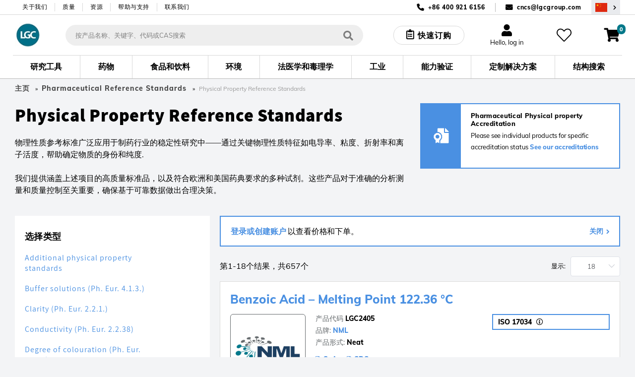

--- FILE ---
content_type: text/html;charset=UTF-8
request_url: https://www.lgcstandards.com/CN/zh/Pharmaceutical-Reference-Standards/Physical-Property-Reference-Standards-/cat/279527
body_size: 52054
content:























<!DOCTYPE html>
<html lang="zh">
	<head> <title>Physical Property Reference Standards Reference Materials | LGC Standards</title> <meta http-equiv="Content-Type" content="text/html; charset=utf-8"/> <meta content="IE=Edge" http-equiv="X-UA-Compatible"/> <meta name="country" content="CN"> <meta name="geography" content="CN"> <meta name="language" content="zh"> <meta name="google-site-verification" content="M7rPbHH5X2hKMQUZcGQ8d3h-0odtnUeLftTWo7nDCHM"/> <meta name="viewport" content="width=device-width, initial-scale=1.0"> <meta name="keywords" content="Physical Property Reference Standards Reference Materials | LGC Standards"/> <meta name="description" content="Physical Property Reference Standards , Pharmaceutical Reference Standards at LGC Standards. Over 100,000 Products Online, Explore our Extensive Range and Purchase Easily via our Webshop"/> <meta name="og:url" content="https://www.lgcstandards.com/CN/zh/Pharmaceutical-Reference-Standards/Physical-Property-Reference-Standards-/cat/279527"/> <link rel="preload" href="https://cdn.optimizely.com/js/5388332226576384.js" as="script"> <link rel="preconnect" href="https://logx.optimizely.com"> <script>

    function getCookie(name) {
      var nameEQ = name + "=";
      var cookies = document.cookie.split(';');
      for (var i = 0; i < cookies.length; i++) {
        var c = cookies[i];
        while (c.charAt(0) === ' ') {
          c = c.substring(1);
        }
        if (c.indexOf(nameEQ) === 0) {
          return decodeURIComponent(c.substring(nameEQ.length));
        }
      }
      return "";
    }

    if(getCookie('OptanonConsent').indexOf('C0002:1') == -1){
      window.optimizely = window.optimizely || [];
      window.optimizely.push({
        "type": "holdEvents"
      });
    }
    </script> <script src="https://cdn.optimizely.com/js/5388332226576384.js"></script> <script>
    if (getCookie('OptanonConsent').indexOf('C0002:0') != -1 && getCookie('OptanonConsent').indexOf('interactionCount=0') == -1) {
      window["optimizely"].push({
        "type": "disable",
        "scope": "tracking"
      });

    }  else if(getCookie('OptanonConsent').indexOf('C0002:1') != -1){
      window.optimizely = window.optimizely || [];
      window.optimizely.push({
          "type": "sendEvents"
      });
    }

    document.addEventListener('click', function(e){
      if(e.target.matches('#cookie-accept') && getCookie('OptanonConsent').indexOf('C0002:1') != -1){
        window.optimizely = window.optimizely || [];
        window.optimizely.push({
            "type": "sendEvents"
        });
      } else if (e.target.matches('#cookie-accept') && getCookie('OptanonConsent').indexOf('C0002:1') == -1){
        window["optimizely"].push({
          "type": "disable",
          "scope": "tracking"
        });
      }
    });
    </script> <link rel="shortcut icon" type="image/x-icon" media="all" href="/_ui/responsive/theme-lgc/images/favicon.ico"/> <link rel="canonical" href="https://www.lgcstandards.com/CN/zh/Pharmaceutical-Reference-Standards/Physical-Property-Reference-Standards-/cat/279527"/> <link rel="alternate" hreflang="x-default" href="https://www.lgcstandards.com/CN/zh/Pharmaceutical-Reference-Standards/Physical-Property-Reference-Standards-/cat/279527"/> <link rel="alternate" href="https://www.lgcstandards.com/IT/it/Pharmaceutical-Reference-Standards/Physical-Property-Reference-Standards-/cat/279527" hreflang="it-IT"/> <link rel="alternate" href="https://www.lgcstandards.com/PL/pl/Pharmaceutical-Reference-Standards/Physical-Property-Reference-Standards-/cat/279527" hreflang="pl-PL"/> <link rel="alternate" href="https://www.lgcstandards.com/IT/en/Pharmaceutical-Reference-Standards/Physical-Property-Reference-Standards-/cat/279527" hreflang="en-IT"/> <link rel="alternate" href="https://www.lgcstandards.com/DE/en/Pharmaceutical-Reference-Standards/Physical-Property-Reference-Standards-/cat/279527" hreflang="en-DE"/> <link rel="alternate" href="https://www.lgcstandards.com/FR/en/Pharmaceutical-Reference-Standards/Physical-Property-Reference-Standards-/cat/279527" hreflang="en-FR"/> <link rel="alternate" href="https://www.lgcstandards.com/US/en/Pharmaceutical-Reference-Standards/Physical-Property-Reference-Standards-/cat/279527" hreflang="en-US"/> <link rel="alternate" href="https://www.lgcstandards.com/FR/fr/Pharmaceutical-Reference-Standards/Physical-Property-Reference-Standards-/cat/279527" hreflang="fr-FR"/> <link rel="alternate" href="https://www.lgcstandards.com/DE/de/Pharmaceutical-Reference-Standards/Physical-Property-Reference-Standards-/cat/279527" hreflang="de-DE"/> <link rel="alternate" href="https://www.lgcstandards.com/PL/en/Pharmaceutical-Reference-Standards/Physical-Property-Reference-Standards-/cat/279527" hreflang="en-PL"/> <link rel="alternate" href="https://www.lgcstandards.com/ES/en/Pharmaceutical-Reference-Standards/Physical-Property-Reference-Standards-/cat/279527" hreflang="en-ES"/> <link rel="alternate" href="https://www.lgcstandards.com/CN/en/Pharmaceutical-Reference-Standards/Physical-Property-Reference-Standards-/cat/279527" hreflang="en-CN"/> <link rel="alternate" href="https://www.lgcstandards.com/GB/en/Pharmaceutical-Reference-Standards/Physical-Property-Reference-Standards-/cat/279527" hreflang="en-GB"/> <link rel="alternate" href="https://www.lgcstandards.com/ES/es/Pharmaceutical-Reference-Standards/Physical-Property-Reference-Standards-/cat/279527" hreflang="es-ES"/> <link rel="stylesheet" href="/_ui/responsive/theme-lgc/css/fonts.css?v=202601150828" media="all"> <link rel="stylesheet" type="text/css" media="all" href="/wro/js_plp.css?v=202601150828"/> <link rel="stylesheet" type="text/css" media="all" href="/wro/new_build.css?v=202601150828"/> <link rel="stylesheet" href="https://cdn.bioz.com/assets/font-awesome-reg.css"> <link rel="stylesheet" type="text/css" href="https://cdn.bioz.com/assets/tooltipster.css"/> <link rel="stylesheet" type="text/css" href="https://cdn.bioz.com/assets/tooltipster-theme2.css"/> <link rel="stylesheet" href="https://cdn.bioz.com/assets/v_widget-2.5.css"> <script>
		/*<![CDATA[*/
		
		var ACC = { config: {} };
			ACC.config.contextPath = "";
			ACC.config.urlEncodedContextPath = "/CN/zh";
			ACC.config.encodedContextPath = "/CN/zh";
			ACC.config.commonResourcePath = "/_ui/desktop/common";
			ACC.config.themeResourcePath = "/_ui/desktop/theme-lgc";
			ACC.config.siteResourcePath = "/_ui/desktop/site-lgcstandards";
			ACC.config.language = "zh";
			ACC.config.rootPath = "/_ui/desktop";
			ACC.config.webservicesPath = "/CN/zh/lgcwebservices";
			ACC.pwdStrengthVeryWeak = '非常弱';
			ACC.pwdStrengthWeak = '弱';
			ACC.pwdStrengthMedium = '中等';
			ACC.pwdStrengthStrong = '强';
			ACC.pwdStrengthVeryStrong = '很强';
			ACC.pwdStrengthUnsafePwd = 'password.strength.unsafepwd';
			ACC.pwdStrengthTooShortPwd = '太短';
			ACC.pwdStrengthMinCharText = '至少为 %d 个字符';
			ACC.accessibilityLoading = 'aria.pickupinstore.loading';
			ACC.accessibilityStoresLoaded = 'aria.pickupinstore.storesloaded';
			ACC.glossaryPageTitlePrefix = 'What is';
			ACC.glossaryPageTitlePunctiationMark = '?';
			ACC.config.CSRFToken = "c3f07602-c044-4558-83bc-f9bf42265a03";
			ACC.config.structureSearchPageMaxSize = "0";
			ACC.searchPlaceholder = '按产品名称、关键字、代码或CAS搜索';
			ACC.searchPlaceholderMobile = '搜索';
			ACC.searchProductsBtn = '查看所有产品';
			ACC.searchProductsTitle = '产品';
			ACC.searchSuggestionTitle = '建议';
			ACC.searchStructureSearchTitle = '结构搜索';
			ACC.invoicePayAll = '支付所有账单';
			ACC.invoicePayAllDeselect = '取消选择所有发票';
			ACC.searchContentTitle = '内容';
			ACC.searchContentBtn = '查看所有内容';
			ACC.searchDocumentTitle = '文档';
			ACC.searchDocumentBtn = '查看所有文档';
			ACC.newProductText = '新!';
			ACC.newProductTooltipText = '新增的产品！';
			ACC.discountedProductText = '特惠';
			ACC.discountedProductTooltipText = '特惠价格';
			ACC.noSearchResultsHeadline = '0 Search Results';
			ACC.noResultsCustomsTitle = '找不到您确切需要的产品？';
			ACC.noResultsCustomsText = '我们的其中一种定制智能解决方案也许适合您。';
			ACC.noResultsCustomsLink = '请求报价';
			ACC.noResultsStructureSearchTitle = '按结构搜索';
			ACC.noResultsStructureSearchText = '使用高级查询功能搜索我们的产品目录。';
			ACC.noResultsStructureSearchLink = '结构搜索';
			ACC.noResultsContactTitle = '和顾问聊聊';
			ACC.noResultsContactLink = '更多联系方式';
			ACC.addTocartText = '加入购物车';
			ACC.requestQuoteText = '请求报价';
			ACC.orderSampleText = '订购样本';
			ACC.categoryFacetText = '类别';
			ACC.productTypeText = '产品类型';
			ACC.viewDetailsText = '查看详情';

			var ISPRICEENABLED = "false";
			var LANG  = '/CN/zh';
			var PORT  =  ":443";
			var FULLPATH = "";
			var CURRENTCOUNTRYEMAIL ="cncs@lgcgroup.com";
			var CURRENTCOUNTRYNUMBER ="+86 400 921 6156";
			var SEARCHDELAY = 200;
			var USER_EMAIL = "";
			var SESSION_TIMEOUT = 1800;
			var BROCHURE_MODE = false;

			if (PORT !== ":443") {
					FULLPATH = "www.lgcstandards.com" + PORT + LANG;
				}
			else {
				FULLPATH = "www.lgcstandards.com"  + LANG;
			}
			
			ACC.config.similarityApiEnabled = false;
		/*]]>*/
	</script> <script>(function(w,d,s,l,i){w[l]=w[l]||[];w[l].push({'gtm.start':
		new Date().getTime(),event:'gtm.js'});var f=d.getElementsByTagName(s)[0],
		j=d.createElement(s),dl=l!='dataLayer'?'&l='+l:'';j.async=true;j.src=
		'https://www.googletagmanager.com/gtm.js?id='+i+dl;f.parentNode.insertBefore(j,f);
		})(window,document,'script','dataLayer','GTM-TQDG5Z');</script> <script>
    var ALGOLIA_QUERY_ID = '';
    var PAGE_TYPE = "CATEGORY";
    var ALGOLIA_INDEXES = JSON.parse('{"statecannabis":{"appId":"YXQUVG298V","securedApiKey":"[base64]","index":"prod_standards_statecannabis_main","alias":"statecannabis","userToken":"c6cbdda4-fb36-11f0-b4d6-92435db90ef2","validity":1769508913000},"product":{"appId":"YXQUVG298V","securedApiKey":"[base64]\u003d","index":"prod_standards_product_main","alias":"product","userToken":"c6cbdda4-fb36-11f0-b4d6-92435db90ef2","validity":1769508913000},"productQuerySuggestions":{"appId":"YXQUVG298V","securedApiKey":"[base64]\u003d","index":"prod_standards_product_main_query_suggestions","alias":"productQuerySuggestions","userToken":"c6cbdda4-fb36-11f0-b4d6-92435db90ef2","validity":1769508913000},"pharmacopeia":{"appId":"YXQUVG298V","securedApiKey":"[base64]\u003d","index":"prod_standards_pharmacopeia_main","alias":"pharmacopeia","userToken":"c6cbdda4-fb36-11f0-b4d6-92435db90ef2","validity":1769508913000},"content":{"appId":"YXQUVG298V","securedApiKey":"[base64]\u003d","index":"prod_standards_content_main","alias":"content","userToken":"c6cbdda4-fb36-11f0-b4d6-92435db90ef2","validity":1769508913000}}');
    
            var PRODUCT_PK = "";
        </script> <form id="algolia-form" method="post" action=""> <input type="hidden" name="queryID" value=""> <input type="hidden" name="CSRFToken" value="c3f07602-c044-4558-83bc-f9bf42265a03"/> </form><script type="application/ld+json">
    {
      "@context": "https://schema.org/",
      "@type": "WebSite",
      "name": "LGC Standards",
      "url": "https://www.lgcstandards.com/CN/zh",
      "potentialAction": {
        "@type": "SearchAction",
        "target": "https://www.lgcstandards.com/CN/zh/search/?text={search_term_string}",
        "query-input": "required name=search_term_string"
      }
    }

    {
      "@context": "https://schema.org/",
      "@type": "BreadcrumbList",
      "itemListElement": [
          {
              "@type": "ListItem",
              "position": 1,
              "name": "Home",
              "item": "https://www.lgcstandards.com/CN/zh"
          },
      
          {
            "@type": "ListItem",
            "position": 2,
            "name": "Pharmaceutical Reference Standards",
            "item": "https://www.lgcstandards.com/CN/zh/Pharmaceutical-Reference-Standards/cat/279492"
          },
          {
            "@type": "ListItem",
            "position": 3,
            "name": "Physical Property Reference Standards ",
            "item": "https://www.lgcstandards.com/CN/zh/Pharmaceutical-Reference-Standards/Physical-Property-Reference-Standards-/cat/279527"
          }
      ]
    }
</script></head> <body class="page-279527-categoryPage pageType-CategoryPage template-pages-category-categoryPage template-pages-plp language-zh page-newDesign "> <!--[if lte IE 9]><div style="padding:10px;text-align:center;background-color:#4a90e2;color:white;font-size:16px;">Our website is not suporting the browser you are using. Please upgrade it to IE11 or use another browser like Chrome or Firefox</div><![endif]--> <noscript><iframe src="//www.googletagmanager.com/ns.html?id=GTM-TQDG5Z" height="0" width="0" style="display:none;visibility:hidden"></iframe></noscript> <script src="/_ui/shared/js/analyticsmediator.js"></script> <script type="application/javascript">
      var dataLayer = dataLayer || [];
      var GA_NEWSLETTER_SUCCESS_PAGE = false;
      var GA_LOGIN_GC_EVENT = false;
      var GA_LOGIN_ERROR = false;
      var GA_USER_REGISTRATION_ERROR = false;
      var GA_UPDATE_PASSWORD_ERROR = false;
      var GA_WEBSITE_ERROR = false;
      var GA_WEB_SERVICE_NOT_RESPONDING = false;
    </script> <div class="gaApp"></div> <div id="page" class="punchout-wrapper session-timeout " data-currency-iso-code="USD"> <input id="showTestImages" type="hidden" value="false"/> <a href="#skip-to-content" class="skiptocontent" data-role="none">text.skipToContent</a> <a href="#skiptonavigation" class="skiptonavigation" data-role="none">text.skipToNavigation</a> <header id="mainHeader" class="main-header"> <div class="top-bar"> <div class="container top-bar__inner"> <nav> <ul class="nav-secondary-desktop"> <li class="nav-secondary-desktop__item"><a class="nav-secondary-desktop__link" href="/About-LGC-Standards">关于我们</a></li> <li class="nav-secondary-desktop__item"><a class="nav-secondary-desktop__link" href="/ourquality">质量</a></li> <li class="nav-secondary-desktop__item"><a class="nav-secondary-desktop__link" href="/Resources">资源</a></li> <li class="nav-secondary-desktop__item"><a class="nav-secondary-desktop__link" href="/support">帮助与支持</a></li> <li class="nav-secondary-desktop__item"><a class="nav-secondary-desktop__link" href="/contact-us">联系我们</a></li> </ul> </nav> <div class="contact"> <span class="contact__item contact__item--phone">+86 400 921 6156</span> <span class="contact__separator"></span> <span class="contact__item contact__item--email"> <a href="mailto:cncs@lgcgroup.com">cncs@lgcgroup.com</a> </span> <button class="region-selector desktop-view" type="button" @click="onRegionSelectorClick('/CN/zh/setCountryRegion', )" aria-label="Select your location"> <span class="country-flag country-flag--CN"></span> </button> </div> </div> </div> <div class="header-core"> <div class="header-core__content container"> <a class="header-core__logo" href="/CN/zh/"> <img class="header-core__logo-img" title="" alt="" src="/medias/sys_master/root/h6c/hfb/10397484711966/10397484711966.jpg" width="59" height="51"> </a> <div class="search-form__wrapper" :class="{'search-form__wrapper--active': stickySearchActive}"> <div id="js-search-wrapper" v-cloak> <form id="search_form" name="search_form" method="get" action="/CN/zh/search/" class="search"> <div class="autocomplete-container" v-loading.fullscreen.lock="addToCartData.addToCartIsAjaxLoading"> <div id="autocomplete" class="autocomplete"></div> </div> <button class="search__submit" type="button" aria-label="搜索"> <i class="iconmoon icon-search-regular"></i></button> <div id="js-search-clear" class="clear-btn" onclick="searchClear()"></div> </form> <el-popover id="productAddedPopover" class="product-added-popover" v-model="addToCartData.shouldShowPopup" @hide="onCancelAddToCartPopup" trigger="manual"> <template v-if="addToCartData.successMessages.length"> <p :id="'addToCartSuccessMessage' + index" v-for="(message, index) in addToCartData.successMessages" :key="'successMessage' + index" class="product-added-popover__message">{{ message }}</p> </template> <template v-if="addToCartData.serverErrors.length"> <p :id="'addToCartErrorMessage' + index" v-for="(message, index) in addToCartData.serverErrors" :key="'errorMessage' + index" class="product-added-popover__message">{{ message }}</p> </template> <p id="addToCartProductInfo" class="product-added-popover__product-info" v-if="addToCartData.productCode" v-html="addToCartData.productCode + ' - ' + addToCartData.productName"></p> <template v-if="addToCartData.otherMessages.length"> <p :id="'addToCartOtherMessage' + index" v-for="(message, index) in addToCartData.otherMessages" :key="'otherMessage' + index" class="product-added-popover__message"> <strong>{{ message }}</strong> </p> </template> </el-popover> <el-dialog :visible.sync="!!addToCartData.mixPtRmWarning" v-cloak class="main-dialog mix-pt-rm-dialog" title="请确认！" :before-close="onCancelMixPtRm" v-loading="addToCartData.addToCartIsAjaxLoading"> <p>{{ addToCartData.mixPtRmWarning }}</p> <p class="mix-pt-rm-dialog__sub-title"> 您是否要继续？</p> <span slot="footer"> <button class="_btn _btn--theme-inverted mix-pt-rm-dialog__btn mr-1" @click.prevent="onConfirmMixPtRm"> 好的</button> <button class="_btn _btn--theme-warning mix-pt-rm-dialog__btn" @click.prevent="onCancelMixPtRm"> 取消</button> </span> </el-dialog> <script type="application/javascript">
    var USER_DETAILS = {"titleCode":"","firstName":"","lastName":"","email":"","company":"","deliveryCountry":"","billingAddressDisabled":false,"selectedShippingAddress":"","shippingAddresses":[],"shippingAddress":{"companyName":"","line1":"","line2":"","country":"","city":"","county":"","state":"","postCode":""},"billingAddress":{"companyName":"","line1":"","line2":"","city":"","country":"","county":"","state":"","postCode":""},"oem":false};
    var IS_RM_ACCOUNT = true;
    var IS_PT_ACCOUNT = false;
    var IS_RM_CART = false;
    var IS_CANADIAN_ANON = false;
    var TRC_CANDIDATE_PART_COMMS_GROUP = 'CAND';
    var MTO_COMMS_GROUP = 'MTO';
    var CUSTOM_STOCK_SEGMENT = true;
    var IS_ANONYMOUS = true;
    var IFS_CANADA_RESTRICTIONS = true;
    var COMMON_ERROR_MESSAGE = 'Something went wrong, please try again later.';
    var UPDATE_BTN_STATE_FN_COLLECTION = [];
    var COPIED_TO_CLIPBOARD_TEXT = 'Copied to clipboard';
    var IS_DUMMY_UNIT = false;
    var ACCOUNT_NUMBER = "";
    var IN_STOCK_MESSAGE = "有库存";
    var OUT_OF_STOCK_MESSAGE = "欢迎垂询";
    var EXPECTED_STOCK_MESSAGE = "预期库存";
    var MTO_STOCK_MESSAGE = "定制";
</script> <el-dialog id="requestQuoteDialog" :visible.sync="requestQuote.dialogVisible" class="main-dialog request-quote-dialog" title="您问询的商品：" v-loading="requestQuote.loading" v-cloak> <div class="main-dialog__title text-center" v-if="requestQuote.displayProductCode">{{requestQuote.productName}}; {{requestQuote.displayProductCode}}</div> <div class="create-account"> <a href="/login">登录以自动填写</a> </div> <div class="create-account"> <el-form data-vv-scope="requestQuoteForm" id="requestQuoteForm" class="account-form--form el-form--label-top"> <div class="form-element__title icon"> <el-form-item prop="titleCode" label="称谓"> <el-select v-model="userDetails.titleCode" name="titleCode" placeholder=""> <el-option label="先生" value="Mr"></el-option> <el-option label="博士" value="Dr"></el-option> <el-option label="太太" value="Mrs"></el-option> <el-option label="女士" value="Ms"></el-option> <el-option label="女士/先生" value="Mx"></el-option> <el-option label="小姐" value="Miss"></el-option> <el-option label="教授" value="Prof"></el-option> </el-select> </el-form-item> </div> <div class="form-element__name icon"> <el-form-item prop="firstName" label="名 *"> <el-input v-model="userDetails.firstName" data-vv-delay="500" v-validate="'required|verify_textFields'" data-vv-as="First Name" name="firstName" :class="{'input': true, 'is-danger': errors.has('requestQuoteForm.firstName') }"></el-input> <p class="is-danger"> {{ errors.first('requestQuoteForm.firstName') }} </p> </el-form-item> </div> <div class="form-element__name form-element__name--lastname icon"> <el-form-item prop="lastName" label="姓 *"> <el-input v-model="userDetails.lastName" data-vv-delay="500" v-validate="'required|verify_textFields'" data-vv-as="Last Name" name="lastName" :class="{'input': true, 'is-danger': errors.has('requestQuoteForm.lastName') }"></el-input> <p class="is-danger"> {{ errors.first('requestQuoteForm.lastName') }} </p> </el-form-item> </div> <div class="form-element__email icon"> <el-form-item prop="email" label="电子邮件 *"> <el-input v-model="userDetails.email" data-vv-delay="500" v-validate="'required|email'" name="email" type="email" :class="{'input': true, 'is-danger': errors.has('requestQuoteForm.email') }"></el-input> <p class="is-danger"> {{ errors.first('requestQuoteForm.email') }} </p> </el-form-item> </div> <div class="form-element__phone-number-wrapper"> <label class="el-form-item__label">电话号码*</label> <div class="form-element__area-code"> <el-form-item prop="phoneCountryCode"> <el-select v-model="requestQuote.form.phoneCountryCode" filterable default-first-option automatic-dropdown no-match-text="no matches" no-data-text="no matches" placeholder="" data-vv-delay="500" v-validate="'required'" name="phoneCountryCode" :class="{'input': true, 'is-danger': errors.has('requestQuoteForm.phoneCountryCode') }"> <el-option v-for="(item,index) in requestQuote.allCountries" :key="index + '-' + item.countryPhone" :label="item.countryPhone + ' (' + item.countryName + ')'" :value="item.countryPhone + ' (' + item.countryName + ')'"> </el-option> </el-select> <p class="is-danger"> {{ errors.first('requestQuoteForm.phoneCountryCode') }} </p> </el-form-item> </div> <div class="form-element__phone-number icon"> <el-form-item prop="phoneNumber"> <el-input id="phoneNumber" v-model="requestQuote.form.phoneNumber" data-vv-delay="500" v-validate="'required|numeric'" name="phoneNumber" data-vv-as="电话号码" :class="{'input': true, 'is-danger': errors.has('requestQuoteForm.phoneNumber') }"></el-input> <p class="is-danger"> {{ errors.first('requestQuoteForm.phoneNumber') }} </p> </el-form-item> </div> </div> <div class="form-element__company"> <el-form-item prop="company" label="公司 *"> <el-input v-model="userDetails.company" data-vv-delay="500" v-validate="'required'" data-vv-as="Company" name="company" :class="{'input': true, 'is-danger': errors.has('requestQuoteForm.company') }"></el-input> <p class="is-danger"> {{ errors.first('requestQuoteForm.company') }} </p> </el-form-item> </div> <div class="form-element__address"> <div class="form-element__address-column"> <el-form-item> <br><label>送货地址 *</label> </el-form-item> <section v-if="!requestQuote.updateAddressModalVisible && userDetails.shippingAddresses.length"> <el-form-item> <label class="el-form-item__label" for="selectedShippingAddress"> 送货地址</label> <el-select v-model="userDetails.selectedShippingAddress" filterable default-first-option automatic-dropdown no-match-text="no matches" no-data-text="no matches" name="selectedShippingAddress" placeholder="" data-vv-delay="500" v-validate="'required'" @change="onShippingAddressSelect" :class="{'input': true, 'is-danger': errors.has('requestQuoteForm.selectedShippingAddress')}"> <el-option v-for="(item, index) in userDetails.shippingAddresses" :key="index" :label="formatAddress(item)" :value="index" :id="'shippingAddresses'+index"> </el-option> </el-select> <p class="is-danger"> {{ errors.first('requestQuoteForm.selectedShippingAddress') }} </p> </el-form-item> <a class="theme-link" href="#" @click.prevent="requestQuote.updateAddressModalVisible = true">Not the right shipping address?</a> </section> <section v-else> <el-form-item> <label class="el-form-item__label" for="shippingCompanyName"> 机构名称 *</label> <el-input id="shippingCompanyName" v-model="userDetails.shippingAddress.companyName" :class="{'input': true, 'is-danger': errors.has('requestQuoteForm.shippingCompanyName') }" name="shippingCompanyName" data-vv-as="机构名称" data-vv-delay="500" v-validate="'required'"></el-input> <p class="is-danger"> {{ errors.first('requestQuoteForm.shippingCompanyName') }} </p> </el-form-item> <el-form-item> <label class="el-form-item__label" for="shippingLine1"> 地址第1行 *</label> <el-input id="shippingLine1" v-model="userDetails.shippingAddress.line1" name="shippingLine1" data-vv-as="地址第1行" data-vv-delay="500" :class="{'input': true, 'is-danger': errors.has('requestQuoteForm.shippingLine1') }" v-validate="'required'"> </el-input> <p class="is-danger"> {{ errors.first('requestQuoteForm.shippingLine1') }} </p> </el-form-item> <el-form-item> <label class="el-form-item__label" for="shippingLine2"> 地址第2行</label> <el-input id="shippingLine2" v-model="userDetails.shippingAddress.line2" name="shippingLine2"> </el-input> </el-form-item> <el-form-item> <label class="el-form-item__label" for="country"> 国家 * </label> <el-select v-model="userDetails.shippingAddress.country" filterable default-first-option automatic-dropdown no-match-text="no matches" no-data-text="no matches" name="shippingCountry" placeholder="" data-vv-delay="500" v-validate="'required'" :class="{'input': true, 'is-danger': errors.has('requestQuoteForm.shippingCountry')}"> <el-option v-for="(item,index) in requestQuote.allCountries" :key="item.countryIsoCode" :label="item.countryName" :value="item.countryIsoCode" :id="'shippingCountry'+index"> </el-option> </el-select> <p class="is-danger"> {{ errors.first('requestQuoteForm.shippingCountry') }} </p> </el-form-item> <el-form-item> <label class="el-form-item__label" for="shippingState"> <template v-if="userDetails.shippingAddress.country === 'US'">州 *</template> <template v-else>郡/县</template> </label> <template v-if="userDetails.shippingAddress.country === 'US'"> <el-select id="shippingState" v-model="userDetails.shippingAddress.state" filterable default-first-option placeholder="请选择" data-vv-delay="500" data-vv-as="州" name="shippingState" v-validate="'required'" :class="{'input': true, 'is-danger': errors.has('requestQuoteForm.shippingState') }"> <el-option v-for="(item, index) in requestQuote.usaStates" :key="item.stateIsoCode" :label="item.stateName" :value="item.stateIsoCode" :id="'shippingState'+index"> </el-option> </el-select> <p class="is-danger"> {{ errors.first('requestQuoteForm.shippingState') }} </p> </template> <el-input v-else id="shippingCounty" v-model="userDetails.shippingAddress.county" name="shippingCounty"> </el-input> </el-form-item> <el-form-item> <label class="el-form-item__label" for="city"> 城市 *</label> <el-input id="shippingCity" v-model="userDetails.shippingAddress.city" v-validate="'required'" data-vv-delay="500" data-vv-as="城市" :class="{'input': true, 'is-danger': errors.has('requestQuoteForm.shippingCity')}" name="shippingCity"> </el-input> <p class="is-danger"> {{ errors.first('requestQuoteForm.shippingCity') }} </p> </el-form-item> <el-form-item> <label class="el-form-item__label" for="shippingPostCode"> <template v-if="userDetails.shippingAddress.country === 'US'">Zip code *</template> <template v-else>邮政编码 *</template> </label> <el-input v-model="userDetails.shippingAddress.postCode" name="shippingPostCode" data-vv-delay="500" data-vv-as="邮政编码" v-validate="'required'" :class="{'input': true, 'is-danger': errors.has('requestQuoteForm.shippingPostCode')}"> </el-input> <p class="is-danger"> {{ errors.first('requestQuoteForm.shippingPostCode') }} </p> </el-form-item> <a class="theme-link" href="#" @click.prevent="selectFromExisting" v-if="userDetails.shippingAddresses.length">Select from existing</a> </section></div> <div class="form-element__address-column"> <el-form-item> <br><label>账单地址 *</label> </el-form-item> <el-form-item> <label class="el-form-item__label" for="billingCompanyName"> 机构名称 *</label> <el-input id="billingCompanyName" v-model="userDetails.billingAddress.companyName" :class="{'input': true, 'is-danger': errors.has('requestQuoteForm.billingCompanyName') }" name="billingCompanyName" data-vv-as="机构名称" data-vv-delay="500" v-validate="'required'"></el-input> <p class="is-danger"> {{ errors.first('requestQuoteForm.billingCompanyName') }} </p> </el-form-item> <el-form-item> <label class="el-form-item__label" for="billingLine1"> 地址第1行 *</label> <el-input id="billingLine1" v-model="userDetails.billingAddress.line1" name="billingLine1" data-vv-as="地址第1行" :class="{'input': true, 'is-danger': errors.has('requestQuoteForm.billingLine1') }" :disabled="userDetails.billingAddressDisabled" data-vv-delay="500" v-validate="'required'"> </el-input> <p class="is-danger"> {{ errors.first('requestQuoteForm.billingLine1') }} </p> </el-form-item> <el-form-item> <label class="el-form-item__label" for="billingLine2"> 地址第2行</label> <el-input id="billingLine2" v-model="userDetails.billingAddress.line2" :disabled="userDetails.billingAddressDisabled" name="billingLine2"> </el-input> </el-form-item> <el-form-item> <label class="el-form-item__label" for="country"> 国家 * </label> <el-select v-model="userDetails.billingAddress.country" filterable default-first-option automatic-dropdown no-match-text="no matches" no-data-text="no matches" name="billingCountry" placeholder="" data-vv-delay="500" v-validate="'required'" :disabled="userDetails.billingAddressDisabled" :class="{'input': true, 'is-danger': errors.has('requestQuoteForm.billingCountry')}"> <el-option v-for="(item,index) in requestQuote.allCountries" :key="item.countryIsoCode" :label="item.countryName" :value="item.countryIsoCode" :id="'billingCountry'+index"> </el-option> </el-select> <p class="is-danger"> {{ errors.first('requestQuoteForm.billingCountry') }} </p> </el-form-item> <el-form-item> <label class="el-form-item__label" for="billingState"> <template v-if="userDetails.billingAddress.country === 'US'">州 *</template> <template v-else>郡/县</template> </label> <template v-if="userDetails.billingAddress.country === 'US'"> <el-select id="billingState" v-model="userDetails.billingAddress.state" filterable default-first-option placeholder="请选择" data-vv-delay="500" data-vv-as="州" name="billingState" :disabled="userDetails.billingAddressDisabled" v-validate="'required'" :class="{'input': true, 'is-danger': errors.has('requestQuoteForm.billingState') }"> <el-option v-for="(item, index) in requestQuote.usaStates" :key="item.stateIsoCode" :label="item.stateName" :value="item.stateIsoCode" :id="'billingState'+index"> </el-option> </el-select> <p class="is-danger"> {{ errors.first('requestQuoteForm.billingState') }} </p> </template> <el-input v-else id="billingCounty" v-model="userDetails.billingAddress.county" :disabled="userDetails.billingAddressDisabled" name="billingCounty"> </el-input> </el-form-item> <el-form-item> <label class="el-form-item__label" for="city"> 城市 *</label> <el-input id="billingCity" v-model="userDetails.billingAddress.city" :disabled="userDetails.billingAddressDisabled" v-validate="'required'" data-vv-delay="500" data-vv-as="城市" :class="{'input': true, 'is-danger': errors.has('requestQuoteForm.billingCity')}" name="billingCity"> </el-input> <p class="is-danger"> {{ errors.first('requestQuoteForm.billingCity') }} </p> </el-form-item> <el-form-item> <label class="el-form-item__label" for="billingPostCode"> <template v-if="userDetails.billingAddress.country === 'US'">Zip code *</template> <template v-else>邮政编码 *</template> </label> <el-input v-model="userDetails.billingAddress.postCode" name="billingPostCode" data-vv-delay="500" data-vv-as="邮政编码" :disabled="userDetails.billingAddressDisabled" v-validate="'required'" :class="{'input': true, 'is-danger': errors.has('requestQuoteForm.billingPostCode')}"> </el-input> <p class="is-danger"> {{ errors.first('requestQuoteForm.billingPostCode') }} </p> </el-form-item> <el-form-item v-if="!userDetails.billingAddressDisabled"> <el-checkbox name="sameAsShipping" class="primary-checkbox primary-checkbox--small primary-checkbox--label" label="Same as Shipping Details" v-model="requestQuote.form.sameAsShipping" @change="onBillingCheckboxChange"> </el-checkbox> </el-form-item></div> </div> <div class="form-element__country"> <div class="form-element__country-column"> <div class="el-form-item"> <label class="el-form-item__label _tooltip-label" for="country"> 发货国家 *<el-popover placement="top-start" width="320" trigger="hover"> <span slot="reference" class="icon info tooltip"></span> <slot name="content" class="tooltiptext"> 请输入此商品将被送往的国家</slot> </el-popover> </label> <el-select v-model="userDetails.deliveryCountry" filterable default-first-option automatic-dropdown no-match-text="no matches" no-data-text="no matches" name="country" placeholder="" data-vv-delay="500" v-validate="'required'" :class="{'input': true, 'is-danger': errors.has('requestQuoteForm.deliveryCountry')}"> <el-option v-for="(item,index) in requestQuote.allCountries" :key="item.countryIsoCode" :label="item.countryName" :value="item.countryIsoCode" :id="'createAccountCountry'+index"> </el-option> </el-select> <p class="is-danger"> {{ errors.first('requestQuoteForm.deliveryCountry') }} </p> </div> </div> <div class="form-element__country-column"> <div class="el-form-item"> <div class="form-element--label"> <label class="el-form-item__label">Desired delivery date</label> </div> <el-input v-model="requestQuote.form.desiredDeliveryDate" name="desiredDeliveryDate"> </el-input> </div> </div> </div> <div class="form-element__trio"> <div class="form-element__packsize icon"> <el-form-item prop="packSize" label="包装尺寸 *"> <el-input v-model="requestQuote.form.packSize" :readonly="requestQuote.packSizeReadonly" data-vv-delay="500" v-validate="'required'" name="packSize" data-vv-as="Pack size" :class="{'input': true, 'is-danger': errors.has('requestQuoteForm.packSize') }"></el-input> <p class="is-danger"> {{ errors.first('requestQuoteForm.packSize') }} </p> </el-form-item> </div> <div class="form-element__quantity form-element__quantity--additional icon"> <el-form-item prop="quantity" label="数量 &#42"> <el-input v-model="requestQuote.form.quantity" data-vv-delay="500" type="number" v-validate="'required|max_value:999'" name="quantity" data-vv-as="Quantity" :class="{'input': true, 'is-danger': errors.has('requestQuoteForm.quantity') }"></el-input> <p class="is-danger"> {{ errors.first('requestQuoteForm.quantity') }} </p> </el-form-item> </div> <div class="form-element__exact-weight icon"> <el-form-item prop="exact-weight"> <label class="el-form-item__label _tooltip-label"> 准确包装重量<el-popover placement="top-end" width="320" trigger="hover"> <span slot="reference" class="icon info tooltip"></span> <slot name="content" class="tooltiptext"> 如果您需要我们的精确称重和包装服务，请选择此项。</slot> </el-popover> </label> <el-checkbox v-model="requestQuote.form.exactWeight" name="exact-weight" class="primary-checkbox"> 所需准确重量</el-checkbox> </el-form-item> </div> </div> <label class="el-form-item__label">Additional requirements</label> <div class="form-element__trio form-element__trio--reset-mt"> <el-form-item> <el-checkbox v-model="requestQuote.form.alternativeAcceptable" class="primary-checkbox"> Alternatives acceptable<el-popover width="320" trigger="hover"> <span slot="reference" class="icon info tooltip"></span> <slot name="content" class="tooltiptext"> if checked, we will discuss alternatives with you if we are unable to fill your request from existing stock</slot> </el-popover> </el-checkbox> </el-form-item> <el-form-item> <el-checkbox v-model="requestQuote.form.multiLotAcceptable" class="primary-checkbox"> Multiple lots acceptable<el-popover width="320" trigger="hover"> <span slot="reference" class="icon info tooltip"></span> <slot name="content" class="tooltiptext"> if checked, the order may be filled from multiple different lots</slot> </el-popover> </el-checkbox> </el-form-item> <el-form-item> <el-checkbox v-model="requestQuote.form.recurringNeed" class="primary-checkbox"> Recurring need<el-popover width="320" trigger="hover"> <span slot="reference" class="icon info tooltip"></span> <slot name="content" class="tooltiptext"> check to inform us that you intend to order again. Leave unchecked if this is a one-time order</slot> </el-popover> </el-checkbox> </el-form-item> </div> <div class="form-element__comments"> <el-form-item label="评论"> <el-input type="textarea" v-model="requestQuote.form.comments" name="comments" placeholder="例如行业、应用、方法、特殊要求。"></el-input> </el-form-item> </div> <div class="request-quote-dialog__buttons-wrapper"> <a href="#" @click.prevent="requestQuote.dialogVisible = false" class="theme-link mr-2"> 取消</a> <button id="enquireQuoteButton" @click.prevent="enquireQuote" class="button button--primary" :disabled="!isRequestFormValid"> <i class="iconmoon icon-envelope-regular"></i>&nbsp; 电子邮件问询</button> </div> </el-form> </div> </el-dialog> <el-dialog id="requestQuoteSubmissionResponse" class="main-dialog request-quote-dialog__response" :visible.sync="requestQuote.submissionDialogVisible" v-cloak> <div v-if="requestQuote.submissionSuccess"> <h2 class="el-dialog__title">谢谢</h2> <p class="el-dialog__message">我们将很快回复您的问询。</p> </div> <div v-else> <p class="el-dialog__message">Something went wrong, please try again later.</p> </div> <button @click="requestQuote.submissionDialogVisible = false" class="_btn _btn--theme-primary">关闭</button> </el-dialog> </div> </div> <a id="searchStickyBtn" href="#" class="header-core__search-icon mobile-view" @click.prevent="onStickySearchClick"> <i class="iconmoon icon-search-light"></i> </a> <a class="header-core__button header-core__button--quick-order" href="/CN/zh/quickOrder"><span class="desktop-view">快速订购</span></a> <el-popover placement="bottom" class="account" width="220" popper-class="account__popper" trigger="hover" v-cloak> <a :href="isMobile ? 'javascript:void(0)' : '/CN/zh/login'" slot="reference" class="account__mini"> <i class="iconmoon icon-user-solid"></i> <div class="account__greeting">Hello, log in</div> </a> <div class="account"> <a href="/CN/zh/login" id="loginBt" class="account__login-btn"> 登录 </a> 或 <br> <a id="createBt" href="/CN/zh/login#create" class="regular-link">创建账户</a> </div> </el-popover> <div class="header-core__my-favourites"> <template v-if="isAnonymous"> <el-popover placement="top-start" width="200" trigger="hover" :open-delay="1000" :disabled="isMobile" content="喜欢您看到的产品吗？保存到您的收藏夹，稍后在您的帐户中查看"> <a slot="reference" href="#" class="header-core__icon" aria-label="收藏夹" @click.prevent="favReferenceLogin"> <i class="iconmoon icon-heart-light"></i> </a> </el-popover> </template> <template v-else> <a href="/CN/zh/my-account/favourites" class="header-core__icon" aria-label="收藏夹"> <i :class="['iconmoon', isMyFavouritesListEmpty ? 'icon-heart-light' : 'icon-heart-solid']"></i> </a> </template> </div> <script type="application/javascript">
  var IS_MY_FAV_LIST_EMPTY = true;
  var IS_REFERER_RESPONSE;
  var FAV_RESPONSE_LIST = [];
  var FAV_RESPONSE_ERROR = [];
  var POPUP_DISPLAY_TIME;
  
  POPUP_DISPLAY_TIME =3000;
  
  
  IS_REFERER_RESPONSE = false;
  
  // Adding response in the list to send it to favourite confirmation popup
  if (IS_REFERER_RESPONSE) {
    FAV_RESPONSE_LIST.productCode = "";
    FAV_RESPONSE_LIST.productName = "";
    FAV_RESPONSE_LIST.successMessage = "";
    
  }
</script> <script type="application/javascript">
  var CART_URL = "/CN/zh/cart";
</script> <div class="mc-component"> <a href="/CN/zh/cart" class="mc-component__mini-cart" @click.prevent="onCartIconClick"> <i class="iconmoon icon-shopping-cart-solid"></i> <span v-if="cartData" class="mc-component__mini-cart-count" v-cloak>{{ cartItemsCount }}</span> <span v-else class="mc-component__mini-cart-count">0</span> </a> <template v-if="cartData" v-cloak> <div class="mc-component__overlay" v-show="miniCartOpen" @click="miniCartOpen = false"> </div> <transition name="slide-fade"> <div class="mc-component__wrapper" v-show="miniCartOpen" v-loading="updateQuantityLoading"> <div id="mcComponentHeader" class="mc-component__header" ref="miniCartHeader"> <div class="mc-component__header-top"> <div class="mc-component__mini-cart-wrapper"> <div v-if="!emptyCart" class="mc-component__mini-cart mc-component__mini-cart--no-pointer"> <i class="iconmoon icon-shopping-cart-solid"></i> <span class="mc-component__mini-cart-count">{{cartData.totalNumberOfProducts}}</span> </div> </div> <template v-if="!emptyCart"> <div class="mc-component__header-link"> <a href="/CN/zh/cart" id="miniCartViewEdit">查看/编辑购物车</a> </div> </template> <a class="mc-component__close" href="#" @click.prevent="miniCartOpen = false"> <i class="iconmoon icon-times-regular"></i> </a> </div> <template v-if="emptyCart"> <div class="mc-component__empty-container"> <div class="iconmoon icon-shopping-cart-solid"></div> <p class="mc-component__descr">您的购物车当前是空的。</p> <a id="miniCartContinueShopping" class="mc-component__btn _btn _btn--primary" href=""> 继续购物 </a> </div> <div class="mc-component__anonymous-container mc-component__anonymous-container--mt"> <p class="mc-component__descr">登录以查看价格和结账</p> <a id="miniCartViewCartAnon" href="/CN/zh/cart" class="mc-component__btn _btn _btn--secondary--solid"> 查看购物车 </a> </div> </template> <template v-else> <div class="mc-component__header-body"> <div class="mc-component__anonymous-container"> <p class="mc-component__anonymous-descr"> 请注意，运费和税费将在结账页面计算。 </p> <p class="mc-component__anonymous-descr-title">登录以查看价格和结账</p> <a id="miniCartLoginRegister" href="/CN/zh/login" class="mc-component__btn _btn _btn--secondary--solid"> <i class="iconmoon icon-lock-regular"></i>&nbsp;登录 / 注册 </a> </div> </div> </template> </div> <div class="mc-component__body" ref="miniCartBody"> <div class="mc-component__error-message error-message" v-if="errorMessage">{{errorMessage}}</div> <template v-if="cartData.entries.length"> <div class="mc-component__items"> <div v-for="(entry, index) in cartData.entries" :key="'entryKey' + index" class="mc-component__item"> <div class="mc-component__item-props-wrapper"> <div class="mc-component__left-col"> <h5 class="mc-component__item-brand-name"> <a :href="'/CN/zh'+ entry.product.url">{{entry.product.manufacturer}}</a> </h5> <h6 class="mc-component__item-product-name"> <a :href="'/CN/zh' + entry.product.url">{{entry.product.name}}</a> </h6> <p class="mc-component__item-product-props"> 产品代码 &nbsp;<strong>{{entry.product.code}}</strong> </p> <p class="mc-component__item-product-props" v-if="entry.product.casNumber"> CAS: <strong>{{entry.product.casNumber}}</strong> </p> <p class="mc-component__item-product-props" v-if="entry.product.uom"> Pack size: <strong>{{entry.product.uom}}</strong> </p> <p class="mc-component__item-product-props"> <template v-if="entry.product.atccProductFlag"> 生物安全级别 <template> <el-popover placement="top-start" width="320" trigger="hover"> <slot name="content"> <span class="tooltiptext"> 您必须遵守您所在国家的规定 </span> </slot> <span slot="reference"> <span class="icon info tooltip"></span> </span> </el-popover> </template> : <strong>{{entry.product.biosafetyLevel == -1 ? '-' : entry.product.biosafetyLevel}}</strong> <br> </template> <template v-else-if="entry.product.euTariffCode"> 关税代码 <strong>{{entry.product.euTariffCode}}</strong> </template> </p> </div> <div class="mc-component__right-col"> <div> <quantity-component v-model.lazy="entry.quantity" @input="updateQuantity(entry, index, $event)" max-value-message="一张订单最多可购买999件商品" :disabled="entry.product.disableQuantityUpdateButton"/> </div> </div> </div> <template v-if="entry.product.exactWeight && entry.services"> <div v-for="(service, serviceIndex) in entry.services" :key="'serviceKey' + serviceIndex" class="mc-component__item-props-wrapper"> <div> <p class="mc-component__item-product-props">{{ service.name }}</p> </div> <div class="mc-component__exact-weight-inner"> <el-checkbox :id="'miniCartExactWeight' + index" v-model="service.selected" class="primary-checkbox primary-checkbox--small" @change="onServiceChange(entry.entryNumber, index, service, calcMiniCartBodyHeight, 'MiniCart')"></el-checkbox> </div> </div> </template> <div class="mc-component__item-props-wrapper mc-component__item-props-wrapper--bottom-aligned"> <div class="mc-component__item-tags mc-component__left-col"> <template v-if="entry.product.isMTOProduct"> <div class="cart__item-tag cart__item-tag--transparent"> <strong>定制</strong> </div> </template> <template v-if="entry.product.controlledProduct && !entry.product.atccProductFlag"> <div class="cart__item-tag cart__item-tag--transparent"> <strong>受管制产品</strong> </div> </template> <template v-if="entry.product.controlledProduct && entry.product.atccProductFlag"> <div class="cart__item-tag cart__item-tag--transparent"> <strong>可能受到限制。</strong> </div> </template> <template v-if="entry.product.newProduct"> <div class="cart__item-tag cart__item-tag--transparent"> <strong>新</strong> </div> </template> <template v-if="entry.product.shortShelfLife || entry.product.shortExpiry"> <div class="cart__item-tag cart__item-tag--transparent"> <strong>保质期短</strong> </div> </template> <template v-if="entry.product.freightRestrictedProduct"> <div class="cart__item-tag cart__item-tag--transparent"> <strong>货运限制</strong> </div> </template> </div> <div class="mc-component__right-col mc-component__item-total-wrapper"> <div class="mc-component__item-total-inner"> <div class="mc-component__item-remove"> <a :id="'removeMiniCartItem' + index" href="#" class="mc-component__remove-bt" @click.prevent="onRemoveItemClick(index)"> </i>删除 </a> </div> </div> </div> </div> </div> </div> <div class="mc-component__emty-cart-wrapper"> <a @click.prevent="onEmptyCartClick" href="#" class="mc-component__remove-bt mc-component__remove-bt--empty" id="emptyMiniCart"> 购物车为空 </a> </div> </template> <div v-if="cartData.totalItems> displayNumberOfProducts" class="mc-component__additional-products"> <a href="/CN/zh/cart" class="mc-component__additional-products-link">+&nbsp;{{cartData.totalItems - displayNumberOfProducts}} 件其他产品</a> </div> </div> </div> </transition> </template> </div> <el-dialog :visible.sync="areYouSurePopup" :title="removeAll ? '是否确定从购物车中删除全部商品？' : '是否确定从购物车中删除此商品？'" :modal-append-to-body="false" class="main-dialog confirm-remove-dialog" v-cloak> <div class="confirm-remove-dialog__inner" v-loading="isAjaxLoading"> <div class="confirm-remove-dialog__description"> 如不确定，请点击“取消”。您也可保存此商品，稍后再作决定。 </div> <div class="confirm-remove-dialog__buttons-wrapper"> <a href="#" class="primary-link" @click.prevent="areYouSurePopup = false"> 取消 </a> <button type="button" class="_btn _btn--confirm" @click="onConfirmRemove"> {{removeAll ? '购物车为空' : '删除商品'}} </button> </div> </div> </el-dialog> <a class="header-core__bars mobile-view" href="#" @click.prevent="onMobileMenuClick"></a> </div> </div> <div class="categories-desktop desktop-view"> <nav class="categories-desktop__content"> <ul class="categories-desktop__list"> <li class="categories-desktop__category"> <a href="/CN/zh/Research-Tools/cat/323667" class="categories-desktop__category-name" id="categoryDesktopName1" data-en-label="Research Tools"> <span>研究工具</span> </a> <div class="megamenu" id="megamenu1"> <a href="#" @click.prevent="closeMenu('megamenu1')" class="megamenu__close"> <i class="iconmoon icon-times-regular"></i> </a> <div class="megamenu__content megamenu__content_right-to-left"> <div class="megamenu__column megamenu__column_stamp"> <div class="megamenu__box-full"> <p class="megamenu__title">Everything on one site!</p> <p class="megamenu__phrase">TRC research chemicals are now fully available at lgcstandards.com</p> <a class="megamenu__button" href="https://www.lgcstandards.com/GB/en/TRC/cat/279854">Explore now</a> </div> <img class="megamenu__stamp" loading="lazy" src="/medias/sys_master/root/h59/h13/10583540957214/TRC-convergence-450x428.jpg"/> </div> <div class="megamenu__column megamenu__column_subcategories"> <div class="megamenu__first-subcategory-content"> <p class="megamenu__title">我们的产品</p> <a href="/CN/zh/Research-Tools/cat/323667" class="megamenu__link">查看全部</a> <div class="megamenu__subsubcategories megamenu__subsubcategories_two-columns"> <ul class="megamenu__subsubcategories-column megamenu__subsubcategories-column_first"> <li class="megamenu__subsubcategory megamenu__subsubcategory_vertical"> <a href="/CN/zh/Research-Tools/Cancer-Research-Chemicals-and-Analytical-Standards/cat/362164">癌症研究</a> </li> <li class="megamenu__subsubcategory megamenu__subsubcategory_vertical"> <a href="/CN/zh/Research-Tools/Neurology-Research-Chemicals-and-Analytical-Standards/cat/412649">神经学</a> </li> <li class="megamenu__subsubcategory megamenu__subsubcategory_vertical"> <a href="/CN/zh/Research-Tools/COVID-19-Research-Chemicals-and-Analytical-Standards/cat/324401">新冠肺炎研究</a> </li> <li class="megamenu__subsubcategory megamenu__subsubcategory_vertical"> <a href="/CN/zh/Research-Tools/Infectious-Disease-Research-Chemicals-and-Analytical-Standards/cat/323710">传染病研究</a> </li> <li class="megamenu__subsubcategory megamenu__subsubcategory_vertical"> <a href="/CN/zh/Pharmaceutical-Reference-Standards/Pharmaceutical-Toxicology-Reference-Materials-/cat/323830">药物毒理学</a> </li> <li class="megamenu__subsubcategory megamenu__subsubcategory_vertical"> <a href="/CN/zh/Research-Tools/Synthetic-Chemistry-Reference-Tools/Stable-isotopes/cat/362379">稳定同位素标记</a> </li> <li class="megamenu__subsubcategory megamenu__subsubcategory_vertical"> <a href="/CN/zh/Research-Tools/Synthetic-Chemistry-Reference-Tools/cat/362372">合成化学</a> </li> <li class="megamenu__subsubcategory megamenu__subsubcategory_vertical"> <a href="/CN/zh/Research-Tools/Synthetic-Chemistry-Reference-Tools/Building-Blocks/cat/362374">分子砌块</a> </li> </ul> <ul class="megamenu__subsubcategories-column"> <li class="megamenu__subsubcategory megamenu__subsubcategory_vertical"> <a href="/CN/zh/Research-Tools/Cell-Line-Analytical-Standards-/Next-generation-cancer-models/cat/323678">下一代癌症模型</a> </li> <li class="megamenu__subsubcategory megamenu__subsubcategory_vertical"> <a href="/CN/zh/Research-Tools/Cell-Line-Analytical-Standards-/hTERT-immortalised-cells/cat/323680">永生原代细胞</a> </li> <li class="megamenu__subsubcategory megamenu__subsubcategory_vertical"> <a href="/CN/zh/Research-Tools/Cell-Line-Analytical-Standards-/Primary-cells/cat/323687">原代细胞</a> </li> <li class="megamenu__subsubcategory megamenu__subsubcategory_vertical"> <a href="/CN/zh/Research-Tools/Cell-Line-Analytical-Standards-/cat/323668">细胞系</a> </li> <li class="megamenu__subsubcategory megamenu__subsubcategory_vertical"> <a href="/CN/zh/Research-Tools/Cell-Line-Analytical-Standards-/Immune-cells/cat/323691">免疫细胞</a> </li> <li class="megamenu__subsubcategory megamenu__subsubcategory_vertical"> <a href="/CN/zh/Research-Tools/Media-and-Reagents/cat/323699">培养试剂</a> </li> <li class="megamenu__subsubcategory megamenu__subsubcategory_vertical"> <a href="/CN/zh/Research-Tools/Microorganism-Reference-Strains-/cat/323719">微生物</a> </li> <li class="megamenu__subsubcategory megamenu__subsubcategory_vertical"> <a href="/CN/zh/Research-Tools/Virology-Reference-Strains/cat/323739">病毒株</a> </li> </ul> </div> </div> <div class="megamenu__second-subcategory-content"> <p class="megamenu__title">资源</p> <ul class="megamenu__subsubcategories megamenu__subsubcategories_horizontal"> <li class="megamenu__subsubcategory"><a href="/CN/zh/Resources/TopicInsights">Topic insights</a></li> <li class="megamenu__subsubcategory"><a href="/CN/zh/orderRequest">定制报价</a></li> </ul> </div> </div> </div> </div> </li> <li class="categories-desktop__category"> <a href="/CN/zh/Pharmaceutical-Reference-Standards/cat/279492" class="categories-desktop__category-name" id="categoryDesktopName2" data-en-label="Pharmaceutical"> <span>药物</span> </a> <div class="megamenu" id="megamenu2"> <a href="#" @click.prevent="closeMenu('megamenu2')" class="megamenu__close"> <i class="iconmoon icon-times-regular"></i> </a> <div class="megamenu__content megamenu__content_right-to-left"> <div class="megamenu__column megamenu__column_stamp"> <div class="megamenu__box-full"> <p class="megamenu__title">Get 4 x 25mg for the price of 2!</p> <p class="megamenu__phrase">Stock up on 25mg Mikromol Impurity Reference Standards</p> <a class="megamenu__button" href="/CN/zh/Mikromol/cat/279844?q=%3A%3Apromotion%3ASpecial+offer">Buy now</a> </div> <img class="megamenu__stamp" loading="lazy" src="/medias/sys_master/root/h49/h38/10739864469534/pharma-mm-promo-megabanner-450 x 430px/pharma-mm-promo-megabanner-450-x-430px.jpg"/> </div> <div class="megamenu__column megamenu__column_subcategories"> <div class="megamenu__first-subcategory-content"> <p class="megamenu__title">Our Products</p> <a href="/CN/zh/Pharmaceutical-Reference-Standards/cat/279492" class="megamenu__link">查看全部</a> <div class="megamenu__subsubcategories megamenu__subsubcategories_two-columns"> <ul class="megamenu__subsubcategories-column megamenu__subsubcategories-column_first"> <li class="megamenu__subsubcategory megamenu__subsubcategory_vertical"> <a href="/CN/zh/Pharmaceutical-Reference-Standards/API-Reference-Standards-Research-Materials/cat/323809">API标准品</a> </li> <li class="megamenu__subsubcategory megamenu__subsubcategory_vertical"> <a href="/CN/zh/Pharmaceutical-Reference-Standards/Excipient-Reference-Materials-/cat/371879">药用辅料标准</a> </li> <li class="megamenu__subsubcategory megamenu__subsubcategory_vertical"> <a href="/CN/zh/Pharmaceutical-Reference-Standards/Impurity-Reference-Materials-/cat/323810">杂质标准品</a> </li> <li class="megamenu__subsubcategory megamenu__subsubcategory_vertical"> <a href="/CN/zh/Pharmaceutical-Reference-Standards/Nitrosamine-Reference-Materials/cat/389140">亚硝胺</a> </li> <li class="megamenu__subsubcategory megamenu__subsubcategory_vertical"> <a href="/CN/zh/Pharmaceutical-Reference-Standards/Pharmacopoeial-Reference-Standards/cat/324176">药典标准品</a> </li> <li class="megamenu__subsubcategory megamenu__subsubcategory_vertical"> <a href="/CN/zh/Pharmaceutical-Reference-Standards/Pharmacopoeial-Reference-Standards/European-Pharmacopoeia-Ph-Eur-/cat/279516">欧洲药典</a> </li> <li class="megamenu__subsubcategory megamenu__subsubcategory_vertical"> <a href="/CN/zh/Pharmaceutical-Reference-Standards/Pharmacopoeial-Reference-Standards/British-Pharmacopoeia/cat/279513">英国药典</a> </li> <li class="megamenu__subsubcategory megamenu__subsubcategory_vertical"> <a href="/CN/zh/Pharmaceutical-Reference-Standards/Stable-Isotope-Labelled-Analytical-Standards/cat/323828">Stable isotope labelled standards</a> </li> <li class="megamenu__subsubcategory megamenu__subsubcategory_vertical"> <a href="/CN/zh/pharmacopoeia-search">药典收录物质</a> </li> </ul> <ul class="megamenu__subsubcategories-column"> <li class="megamenu__subsubcategory megamenu__subsubcategory_vertical"> <a href="/CN/zh/Pharmaceutical-Reference-Standards/Enzyme-activator-inhibitor-and-substrate-reference-standards/cat/324179">酶激活剂、抑制剂和底物</a> </li> <li class="megamenu__subsubcategory megamenu__subsubcategory_vertical"> <a href="/CN/zh/Pharmaceutical-Reference-Standards/Neurochemical-Analytical-Standards/cat/323822">神经化学物质</a> </li> <li class="megamenu__subsubcategory megamenu__subsubcategory_vertical"> <a href="/CN/zh/Pharmaceutical-Reference-Standards/Carbohydrate-Research-Chemicals-Analytical-Standards/cat/323824">碳水化合物</a> </li> <li class="megamenu__subsubcategory megamenu__subsubcategory_vertical"> <a href="/CN/zh/Pharmaceutical-Reference-Standards/Extractable-and-Leachable-Reference-Materials/cat/540295">Extractables and leachables</a> </li> <li class="megamenu__subsubcategory megamenu__subsubcategory_vertical"> <a href="/CN/zh/Pharmaceutical-Reference-Standards/Pharmaceutical-Proficiency-Testing/cat/279507">药物能力验证</a> </li> <li class="megamenu__subsubcategory megamenu__subsubcategory_vertical"> <a href="/CN/zh/Pharmaceutical-Reference-Standards/Pharmaceutical-Toxicology-Reference-Materials-/cat/323830">药物毒理学</a> </li> <li class="megamenu__subsubcategory megamenu__subsubcategory_vertical"> <a href="/CN/zh/Pharmaceutical-Reference-Standards/Elemental-Impurity-Reference-Materials-/cat/279509">元素杂质</a> </li> <li class="megamenu__subsubcategory megamenu__subsubcategory_vertical"> <a href="/CN/zh/Pharmaceutical-Reference-Standards/Physical-Property-Reference-Standards-/cat/279527">物理特性</a> </li> </ul> </div> </div> <div class="megamenu__second-subcategory-content"> <p class="megamenu__title">Resources</p> <ul class="megamenu__subsubcategories megamenu__subsubcategories_horizontal"> <li class="megamenu__subsubcategory"><a href="/CN/zh/Resources/Mikromol-White-Papers">白皮书</a></li> <li class="megamenu__subsubcategory"><a href="/CN/zh/ourquality">资质证书</a></li> <li class="megamenu__subsubcategory"><a href="/CN/zh/Resources/TopicInsights">Topic insights</a></li> </ul> </div> </div> </div> </div> </li> <li class="categories-desktop__category"> <a href="/CN/zh/Food-and-Beverage-Reference-Materials/cat/279493" class="categories-desktop__category-name" id="categoryDesktopName3" data-en-label="Food & Beverage"> <span>食品和饮料</span> </a> <div class="megamenu" id="megamenu3"> <a href="#" @click.prevent="closeMenu('megamenu3')" class="megamenu__close"> <i class="iconmoon icon-times-regular"></i> </a> <div class="megamenu__content megamenu__content_right-to-left"> <div class="megamenu__column megamenu__column_stamp"> <div class="megamenu__box-full"> <p class="megamenu__title">Free white paper </p> <p class="megamenu__phrase">PFAS on our Plate: The critical need for stronger food regulation and testing</p> <a class="megamenu__button" href="https://online.flippingbook.com/view/739904783/">Read now</a> </div> <img class="megamenu__stamp" loading="lazy" src="/medias/sys_master/root/h6b/h16/10848307281950/pfas-on-plate-wp-450 x 350px/pfas-on-plate-wp-450-x-350px.jpg"/> </div> <div class="megamenu__column megamenu__column_subcategories"> <div class="megamenu__first-subcategory-content"> <p class="megamenu__title">Our Products</p> <a href="/CN/zh/Food-and-Beverage-Reference-Materials/cat/279493" class="megamenu__link">查看全部</a> <div class="megamenu__subsubcategories megamenu__subsubcategories_two-columns"> <ul class="megamenu__subsubcategories-column megamenu__subsubcategories-column_first"> <li class="megamenu__subsubcategory megamenu__subsubcategory_vertical"> <a href="/CN/zh/Food-and-Beverage-Reference-Materials/Allergen-Reference-Materials/cat/279551">Allergens</a> </li> <li class="megamenu__subsubcategory megamenu__subsubcategory_vertical"> <a href="/CN/zh/Food-and-Beverage-Reference-Materials/Beverage-Reference-Materials-/cat/279604">Beverage reference materials</a> </li> <li class="megamenu__subsubcategory megamenu__subsubcategory_vertical"> <a href="/CN/zh/cannabis-regulatory-methods">Cannabis Regulatory Methods</a> </li> <li class="megamenu__subsubcategory megamenu__subsubcategory_vertical"> <a href="/CN/zh/Food-and-Beverage-Reference-Materials/Cannabis-Related-Compound-Reference-Materials-/cat/279543">Cannabis-related compounds</a> </li> <li class="megamenu__subsubcategory megamenu__subsubcategory_vertical"> <a href="/CN/zh/Food-and-Beverage-Reference-Materials/Dye-and-Metabolite-Reference-Materials/cat/279550">Dyes & metabolites</a> </li> <li class="megamenu__subsubcategory megamenu__subsubcategory_vertical"> <a href="/CN/zh/Food-and-Beverage-Reference-Materials/Environmental-Food-Contaminant-Reference-Materials-/cat/279557">Environmental food contaminants</a> </li> <li class="megamenu__subsubcategory megamenu__subsubcategory_vertical"> <a href="/CN/zh/Proficiency-Testing/Food-and-Animal-Feed-Schemes/cat/280775">Food & beverage proficiency testing</a> </li> <li class="megamenu__subsubcategory megamenu__subsubcategory_vertical"> <a href="/CN/zh/Food-and-Beverage-Reference-Materials/Food-additives-flavours-and-adulterants/cat/279553">Food additives, flavours & adulterants</a> </li> <li class="megamenu__subsubcategory megamenu__subsubcategory_vertical"> <a href="/CN/zh/Food-and-Beverage-Reference-Materials/Food-contact-materials/cat/279599">Food contact materials</a> </li> </ul> <ul class="megamenu__subsubcategories-column"> <li class="megamenu__subsubcategory megamenu__subsubcategory_vertical"> <a href="/CN/zh/Food-and-Beverage-Reference-Materials/Microbiology-Reference-Materials/cat/279643">Microbiology</a> </li> <li class="megamenu__subsubcategory megamenu__subsubcategory_vertical"> <a href="/CN/zh/Food-and-Beverage-Reference-Materials/Mycotoxin-Reference-Materials-/cat/279554">Mycotoxins</a> </li> <li class="megamenu__subsubcategory megamenu__subsubcategory_vertical"> <a href="/CN/zh/Food-and-Beverage-Reference-Materials/Nutritional-Composition-Compounds-Reference-Materials-/cat/279552">Nutritional composition compounds</a> </li> <li class="megamenu__subsubcategory megamenu__subsubcategory_vertical"> <a href="/CN/zh/Environmental-Reference-Materials/Perfluoroalkylated-Substance-PFAS-Research-Chemicals-Reference-Materials-/cat/285186 ">Perfluoroalkylated substances (PFAS)</a> </li> <li class="megamenu__subsubcategory megamenu__subsubcategory_vertical"> <a href="/CN/zh/Food-and-Beverage-Reference-Materials/Pesticide-and-Metabolite-Reference-Materials-/cat/279562">Pesticides & metabolites</a> </li> <li class="megamenu__subsubcategory megamenu__subsubcategory_vertical"> <a href="/CN/zh/Food-and-Beverage-Reference-Materials/Pharmaceutical-and-Veterinary-Residue-Reference-Materials-/cat/279568">Pharma & vet compounds & metabolites</a> </li> <li class="megamenu__subsubcategory megamenu__subsubcategory_vertical"> <a href="/CN/zh/Food-and-Beverage-Reference-Materials/Phytochemical-Reference-Materials-and-Research-Tools/cat/279569">Phytochemicals</a> </li> <li class="megamenu__subsubcategory megamenu__subsubcategory_vertical"> <a href="/CN/zh/Food-and-Beverage-Reference-Materials/Stable-Isotope-Labelled-Reference-Materials-/cat/279627">Stable isotope labelled compounds</a> </li> <li class="megamenu__subsubcategory megamenu__subsubcategory_vertical"> <a href="/CN/zh/Food-and-Beverage-Reference-Materials/Standards-For-Food-Regulatory-Methods-/cat/279622">Standards for food regulatory methods</a> </li> </ul> </div> </div> <div class="megamenu__second-subcategory-content"> <p class="megamenu__title">Resources</p> <ul class="megamenu__subsubcategories megamenu__subsubcategories_horizontal"> <li class="megamenu__subsubcategory"><a href="/CN/zh/Resources/Dr-Ehrenstorfer-white-papers">白皮书</a></li> <li class="megamenu__subsubcategory"><a href="/CN/zh/Resources/Articles#Food,%20Beverage%20and%20Environment">最新消息</a></li> <li class="megamenu__subsubcategory"><a href="/CN/zh/ourquality">资质证书</a></li> <li class="megamenu__subsubcategory"><a href="/CN/zh/Resources/TopicInsights">Topic insights</a></li> </ul> </div> </div> </div> </div> </li> <li class="categories-desktop__category"> <a href="/CN/zh/Environmental-Reference-Materials/cat/279494" class="categories-desktop__category-name" id="categoryDesktopName4" data-en-label="Environmental"> <span>环境</span> </a> <div class="megamenu" id="megamenu4"> <a href="#" @click.prevent="closeMenu('megamenu4')" class="megamenu__close"> <i class="iconmoon icon-times-regular"></i> </a> <div class="megamenu__content megamenu__content_right-to-left"> <div class="megamenu__column megamenu__column_stamp"> <div class="megamenu__box-full"> <p class="megamenu__title">Introducing NEW Microplastic Reference Materials </p> <p class="megamenu__phrase">Let’s turn the tide on microplastics – together</p> <a class="megamenu__button" href="/CN/zh/Environmental-Reference-Materials/Microplastics/cat/653037">Explore now</a> </div> <img class="megamenu__stamp" loading="lazy" src="/medias/sys_master/root/hfd/h5e/10815783469086/microplastics_megabanner_450 x 430 px_v2/microplastics-megabanner-450-x-430-px-v2.jpg"/> </div> <div class="megamenu__column megamenu__column_subcategories"> <div class="megamenu__first-subcategory-content"> <p class="megamenu__title">Our Products</p> <a href="/CN/zh/Environmental-Reference-Materials/cat/279494" class="megamenu__link">查看全部</a> <div class="megamenu__subsubcategories megamenu__subsubcategories_two-columns"> <ul class="megamenu__subsubcategories-column megamenu__subsubcategories-column_first"> <li class="megamenu__subsubcategory megamenu__subsubcategory_vertical"> <a href="/CN/zh/Perfluoroalkylated-Substance-PFAS-Research-Chemicals-Reference-Materials-/cat/285186">Perfluoroalkylated substances (PFAS)</a> </li> <li class="megamenu__subsubcategory megamenu__subsubcategory_vertical"> <a href="/CN/zh/Environmental-Reference-Materials/Microplastics/cat/653037">Microplastics</a> </li> <li class="megamenu__subsubcategory megamenu__subsubcategory_vertical"> <a href="/CN/zh/Environmental-Reference-Materials/Pesticide-Metabolite-Reference-Materials-and-Research-Chemicals-/cat/279696">Pesticides & metabolites</a> </li> <li class="megamenu__subsubcategory megamenu__subsubcategory_vertical"> <a href="/CN/zh/Environmental-Reference-Materials/PCB-and-Related-Compounds-Reference-Materials-/cat/279646">PCBs & related compounds</a> </li> <li class="megamenu__subsubcategory megamenu__subsubcategory_vertical"> <a href="/CN/zh/Environmental-Reference-Materials/Pharmaceutical-Veterinary-Compound-Metabolite-Reference-Materials-/cat/279651">Pharma & vet compounds & metabolites</a> </li> <li class="megamenu__subsubcategory megamenu__subsubcategory_vertical"> <a href="/CN/zh/Environmental-Reference-Materials/Reference-Materials-for-Environmental-Testing-Regulations-/cat/279657">Standards for environmental regulations</a> </li> <li class="megamenu__subsubcategory megamenu__subsubcategory_vertical"> <a href="/CN/zh/Environmental-Reference-Materials/Stable-Isotope-Labelled-Compound-Reference-Materials-/cat/279645">Stable isotope labelled compounds</a> </li> <li class="megamenu__subsubcategory megamenu__subsubcategory_vertical"> <a href="/CN/zh/Environmental-Reference-Materials/Matrix-Reference-Materials/cat/336697">Matrix Reference Materials</a> </li> <li class="megamenu__subsubcategory megamenu__subsubcategory_vertical"> <a href="/CN/zh/Environmental-Reference-Materials/Mycotoxin-Research-and-Reference-Materials-/cat/279653">Mycotoxins</a> </li> </ul> <ul class="megamenu__subsubcategories-column"> <li class="megamenu__subsubcategory megamenu__subsubcategory_vertical"> <a href="/CN/zh/Environmental-Reference-Materials/Dye-and-Metabolite-Reference-Materials-and-Research-Chemicals/cat/279649">Dyes & metabolites</a> </li> <li class="megamenu__subsubcategory megamenu__subsubcategory_vertical"> <a href="/CN/zh/Environmental-Reference-Materials/Dioxin-and-Furan-Reference-Materials-and-Research-Chemicals/cat/279650">Dioxins & furans</a> </li> <li class="megamenu__subsubcategory megamenu__subsubcategory_vertical"> <a href="/CN/zh/Environmental-Reference-Materials/Flame-Retardant-Reference-Materials-and-Research-Chemicals/cat/279647">Flame retardants</a> </li> <li class="megamenu__subsubcategory megamenu__subsubcategory_vertical"> <a href="/CN/zh/Environmental-Reference-Materials/Polycyclic-Aromatic-Hydrocarbon-PAH-Reference-Materials-/cat/279654">Polycyclic aromatic hydrocarbons (PAHs)</a> </li> <li class="megamenu__subsubcategory megamenu__subsubcategory_vertical"> <a href="/CN/zh/Environmental-Reference-Materials/Volatile-Organic-Compound-Research-and-Reference-Materials-/cat/279655">Volatile organic compounds (VOCs)</a> </li> <li class="megamenu__subsubcategory megamenu__subsubcategory_vertical"> <a href="/CN/zh/Environmental-Reference-Materials/Hydrocarbon-and-Petrochemical-Reference-Materials-/cat/279656">Hydrocarbons & petrochemicals</a> </li> <li class="megamenu__subsubcategory megamenu__subsubcategory_vertical"> <a href="/CN/zh/Environmental-Reference-Materials/Aqueous-Inorganic-Environmental-Reference-Materials/cat/279663">Aqueous inorganic</a> </li> <li class="megamenu__subsubcategory megamenu__subsubcategory_vertical"> <a href="/CN/zh/Environmental-Reference-Materials/Physical-Property-Reference-Materials-/cat/279674">Physical properties</a> </li> <li class="megamenu__subsubcategory megamenu__subsubcategory_vertical"> <a href="/CN/zh/Environmental-Reference-Materials/Organic-environmental-reference-materials/cat/279644">Additional organic reference materials</a> </li> </ul> </div> </div> <div class="megamenu__second-subcategory-content"> <p class="megamenu__title">Resources</p> <ul class="megamenu__subsubcategories megamenu__subsubcategories_horizontal"> <li class="megamenu__subsubcategory"><a href="/CN/zh/Resources/Dr-Ehrenstorfer-white-papers">白皮书</a></li> <li class="megamenu__subsubcategory"><a href="/CN/zh/Resources/Articles#Food,%20Beverage%20and%20Environment">最新消息</a></li> <li class="megamenu__subsubcategory"><a href="/CN/zh/ourquality">资质证书</a></li> <li class="megamenu__subsubcategory"><a href="/CN/zh/Resources/TopicInsights">Topic insights</a></li> </ul> </div> </div> </div> </div> </li> <li class="categories-desktop__category"> <a href="/CN/zh/Forensic-and-Toxicology-Reference-Materials/cat/324175" class="categories-desktop__category-name" id="categoryDesktopName5" data-en-label="Forensic & Toxicology"> <span>法医学和毒理学</span> </a> <div class="megamenu" id="megamenu5"> <a href="#" @click.prevent="closeMenu('megamenu5')" class="megamenu__close"> <i class="iconmoon icon-times-regular"></i> </a> <div class="megamenu__content megamenu__content_left-to-right"> <div class="megamenu__column megamenu__column_stamp"> <div class="megamenu__box-full"> <p class="megamenu__title">New article</p> <p class="megamenu__phrase">Testing for polydrug use: the “new normal” in toxicological casework</p> <a class="megamenu__button" href="/CN/zh/Resources/Articles/polydrug-use-testing">Read now</a> </div> <img class="megamenu__stamp" loading="lazy" src="/medias/sys_master/root/hf0/hf0/10848304988190/polydrug_article_megabanner_450 x 350px/polydrug-article-megabanner-450-x-350px.jpg"/> </div> <div class="megamenu__column megamenu__column_subcategories"> <div class="megamenu__first-subcategory-content"> <p class="megamenu__title">Our Products</p> <a href="/CN/zh/Forensic-and-Toxicology-Reference-Materials/cat/324175" class="megamenu__link">查看全部</a> <div class="megamenu__subsubcategories megamenu__subsubcategories_two-columns"> <ul class="megamenu__subsubcategories-column megamenu__subsubcategories-column_first"> <li class="megamenu__subsubcategory megamenu__subsubcategory_vertical"> <a href="/CN/zh/Forensic-and-Toxicology-Reference-Materials/New-Psychoactive-Substance-NPS-Reference-Materials-/cat/279798">新精神活性物质 (NPS)</a> </li> <li class="megamenu__subsubcategory megamenu__subsubcategory_vertical"> <a href="/CN/zh/Forensic-and-Toxicology-Reference-Materials/Cannabis-Related-Reference-Materials-/Cannabinoids/cat/324096">Cannabinoids</a> </li> <li class="megamenu__subsubcategory megamenu__subsubcategory_vertical"> <a href="/CN/zh/Forensic-and-Toxicology-Reference-Materials/Ethanol-and-Related-Reference-Materials-/cat/279812">乙醇及相关物质</a> </li> <li class="megamenu__subsubcategory megamenu__subsubcategory_vertical"> <a href="/CN/zh/Forensic-and-Toxicology-Reference-Materials/Matrix-Materials/cat/628563">Matrix Materials Reference Materials</a> </li> <li class="megamenu__subsubcategory megamenu__subsubcategory_vertical"> <a href="/CN/zh/Forensic-and-Toxicology-Reference-Materials/Reference-Materials-for-Sports-Drugs-and-Steroid-Testing-/cat/279811">Sports drugs & steroids</a> </li> <li class="megamenu__subsubcategory megamenu__subsubcategory_vertical"> <a href="/CN/zh/Forensic-and-Toxicology-Reference-Materials/Opiate-and-Opioid-Reference-Materials-/cat/279768">鸦片制剂及阿片类药物</a> </li> <li class="megamenu__subsubcategory megamenu__subsubcategory_vertical"> <a href="/CN/zh/Forensic-and-Toxicology-Reference-Materials/Benzodiazepines-Reference-Materials-/cat/279764">Benzodiazepines</a> </li> <li class="megamenu__subsubcategory megamenu__subsubcategory_vertical"> <a href="/CN/zh/Forensic-and-Toxicology-Reference-Materials/Reference-Materials-for-Cocaine-and-Related-Substances-/cat/279765">Cocaine & related materials</a> </li> <li class="megamenu__subsubcategory megamenu__subsubcategory_vertical"> <a href="/CN/zh/Forensic-and-Toxicology-Reference-Materials/Hallucinogen-Reference-Materials-/cat/279767">Hallucinogens</a> </li> </ul> <ul class="megamenu__subsubcategories-column"> <li class="megamenu__subsubcategory megamenu__subsubcategory_vertical"> <a href="/CN/zh/Forensic-and-Toxicology-Reference-Materials/Reference-Materials-for-GHB-and-Related-Compounds/cat/279766">GHB & related materials</a> </li> <li class="megamenu__subsubcategory megamenu__subsubcategory_vertical"> <a href="/CN/zh/Forensic-and-Toxicology-Reference-Materials/Barbiturate-Reference-Materials-/cat/279763">Barbiturates</a> </li> <li class="megamenu__subsubcategory megamenu__subsubcategory_vertical"> <a href="/CN/zh/Forensic-and-Toxicology-Reference-Materials/Pharmaceutical-Toxicology-Reference-Materials-/cat/324180">Pharmaceutical toxicology</a> </li> <li class="megamenu__subsubcategory megamenu__subsubcategory_vertical"> <a href="/CN/zh/Forensic-and-Toxicology-Reference-Materials/Reference-Materials-for-Smoking-Related-Substances-/cat/279770">Smoking-related substances</a> </li> <li class="megamenu__subsubcategory megamenu__subsubcategory_vertical"> <a href="/CN/zh/Forensic-and-Toxicology-Reference-Materials/Z-Drugs-Reference-Materials-/cat/279771">Z-drugs</a> </li> <li class="megamenu__subsubcategory megamenu__subsubcategory_vertical"> <a href="/CN/zh/Forensic-and-Toxicology-Reference-Materials/Food-Mutagens-Research-Chemicals-And-Reference-Materials-/cat/324102">Food mutagens</a> </li> <li class="megamenu__subsubcategory megamenu__subsubcategory_vertical"> <a href="/CN/zh/Forensic-and-Toxicology-Reference-Materials/Environmental-Toxicology-Reference-Materials-/cat/324100">Environmental toxicology</a> </li> <li class="megamenu__subsubcategory megamenu__subsubcategory_vertical"> <a href="/CN/zh/Forensic-and-Toxicology-Reference-Materials/Drug-Metabolism-Reference-Materials-/cat/324099">Drug metabolism</a> </li> <li class="megamenu__subsubcategory megamenu__subsubcategory_vertical"> <a href="/CN/zh/Forensic-and-Toxicology-Reference-Materials/Mycotoxin-Reference-Materials-/cat/324101">Mycotoxins</a> </li> </ul> </div> </div> <div class="megamenu__second-subcategory-content"> <p class="megamenu__title">资源</p> <ul class="megamenu__subsubcategories megamenu__subsubcategories_horizontal"> <li class="megamenu__subsubcategory"><a href="/CN/zh/Resources/Publications#Forensic">出版刊物</a></li> <li class="megamenu__subsubcategory"><a href="/CN/zh/Resources/Articles#Forensics%20and%20Toxicology">最新消息</a></li> <li class="megamenu__subsubcategory"><a href="/CN/zh/ourquality">资质证书</a></li> </ul> </div> </div> </div> </div> </li> <li class="categories-desktop__category"> <a href="/CN/zh/Industrial-Reference-Materials/cat/279495" class="categories-desktop__category-name" id="categoryDesktopName6" data-en-label="Industrial"> <span>工业</span> </a> <div class="megamenu" id="megamenu6"> <a href="#" @click.prevent="closeMenu('megamenu6')" class="megamenu__close"> <i class="iconmoon icon-times-regular"></i> </a> <div class="megamenu__content megamenu__content_left-to-right"> <div class="megamenu__column megamenu__column_stamp"> <div class="megamenu__box-full"> <p class="megamenu__title">LGC Industrial</p> <p class="megamenu__phrase">A global leader in oil, petroleum, metal and geological reference materials for over 30 years.</p> <a class="megamenu__button" href="https://www.lgcstandards.com/GB/en/LGC_Industrial">Learn more</a> </div> <img class="megamenu__stamp" loading="lazy" src="/medias/sys_master/root/h88/hba/10421383561246/Indstrial-megam-min.jpg"/> </div> <div class="megamenu__column megamenu__column_subcategories"> <div class="megamenu__first-subcategory-content"> <p class="megamenu__title">我们的产品</p> <a href="/CN/zh/Industrial-Reference-Materials/cat/279495" class="megamenu__link">查看全部</a> <div class="megamenu__subsubcategories megamenu__subsubcategories_two-columns"> <ul class="megamenu__subsubcategories-column megamenu__subsubcategories-column_first"> <li class="megamenu__subsubcategory megamenu__subsubcategory_vertical"> <a href="/CN/zh/Industrial-Reference-Materials/Petroleum-Reference-Standards/cat/279705">石油标准物质</a> </li> <li class="megamenu__subsubcategory megamenu__subsubcategory_vertical"> <a href="/CN/zh/Industrial-Reference-Materials/Physical-Property-Reference-Standards/cat/341134">物理特性分析标准品</a> </li> <li class="megamenu__subsubcategory megamenu__subsubcategory_vertical"> <a href="/CN/zh/Industrial-Reference-Materials/Petroleum-Reference-Standards/Sulfur-Nitrogen-Chlorine/cat/279709">硫、氮和氯</a> </li> <li class="megamenu__subsubcategory megamenu__subsubcategory_vertical"> <a href="/CN/zh/Industrial-Reference-Materials/Petroleum-Reference-Standards/Metallo-organic-standards/cat/279708">金属有机标准品</a> </li> <li class="megamenu__subsubcategory megamenu__subsubcategory_vertical"> <a href="/CN/zh/Industrial-Reference-Materials/Petroleum-Reference-Standards/Matrix-oils-and-solvents/cat/279713">基质油和溶剂</a> </li> <li class="megamenu__subsubcategory megamenu__subsubcategory_vertical"> <a href="/CN/zh/Industrial-Reference-Materials/Petroleum-Reference-Standards/Biodiesel-standards/cat/279714">生物柴油标准品</a> </li> <li class="megamenu__subsubcategory megamenu__subsubcategory_vertical"> <a href="/CN/zh/Industrial-Reference-Materials/Aqueous-Inorganic-Reference-Standards/cat/279715">水性无机物</a> </li> </ul> <ul class="megamenu__subsubcategories-column"> <li class="megamenu__subsubcategory megamenu__subsubcategory_vertical"> <a href="/CN/zh/Industrial-Reference-Materials/Metal-Alloy-Reference-Standards-/cat/279733">金属合金</a> </li> <li class="megamenu__subsubcategory megamenu__subsubcategory_vertical"> <a href="/CN/zh/Industrial-Reference-Materials/Metal-Alloy-Reference-Standards-/Aluminium-base/cat/279736">铝基</a> </li> <li class="megamenu__subsubcategory megamenu__subsubcategory_vertical"> <a href="/CN/zh/Industrial-Reference-Materials/Process-Materials-Reference-Standards/cat/279744">工艺物质、地质、水泥和土壤</a> </li> <li class="megamenu__subsubcategory megamenu__subsubcategory_vertical"> <a href="/CN/zh/Industrial-Reference-Materials/Process-Materials-Reference-Standards/XRF-monitor-glasses/cat/279750">XRF监测用玻璃</a> </li> <li class="megamenu__subsubcategory megamenu__subsubcategory_vertical"> <a href="/CN/zh/Industrial-Reference-Materials/Industrial-Laboratory-Consumables-Reference-Standards/cat/279726">实验室耗材</a> </li> <li class="megamenu__subsubcategory megamenu__subsubcategory_vertical"> <a href="/CN/zh/Industrial-Reference-Materials/Sample-Preparation-Equipment-and-Laboratory-Consumables/cat/279757">制样设备</a> </li> </ul> </div> </div> <div class="megamenu__second-subcategory-content"> <p class="megamenu__title">资源</p> <ul class="megamenu__subsubcategories megamenu__subsubcategories_horizontal"> <li class="megamenu__subsubcategory"><a href="/CN/zh/Resources/Publications#Industrial">Publications</a></li> <li class="megamenu__subsubcategory"><a href="/CN/zh/Resources/Articles#Industrial">最新消息</a></li> <li class="megamenu__subsubcategory"><a href="/CN/zh/ourquality">资质证书</a></li> <li class="megamenu__subsubcategory"><a href="/CN/zh/orderRequest">定制报价</a></li> </ul> </div> </div> </div> </div> </li> <li class="categories-desktop__category"> <a href="/CN/zh/Proficiency-Testing/cat/280731" class="categories-desktop__category-name" id="categoryDesktopName7" data-en-label="Proficiency Testing"> <span>能力验证</span> </a> <div class="megamenu" id="megamenu7"> <a href="#" @click.prevent="closeMenu('megamenu7')" class="megamenu__close"> <i class="iconmoon icon-times-regular"></i> </a> <div class="megamenu__content megamenu__content_left-to-right"> <div class="megamenu__column megamenu__column_stamp"> <div class="megamenu__box-full"> <p class="megamenu__title">Out now! AXIO's 2026 Catalogue</p> <p class="megamenu__phrase">Find out everything you need to know about LGC AXIO Proficiency Testing, from how it works and the benefits it provides, through to our full list of available samples across a range of sectors.</p> <a class="megamenu__button" href=" https://online.flippingbook.com/link/248477/">Download now</a> </div> <img class="megamenu__stamp" loading="lazy" src="/medias/sys_master/root/h71/h17/11034313818142/AXIO-PT-2026-Catalogue-Megabanner-450 x 430px/AXIO-PT-2026-Catalogue-Megabanner-450-x-430px.jpg"/> </div> <div class="megamenu__column megamenu__column_subcategories"> <div class="megamenu__first-subcategory-content"> <p class="megamenu__title">Our Products</p> <a href="/CN/zh/Proficiency-Testing/cat/280731" class="megamenu__link">查看全部</a> <div class="megamenu__subsubcategories megamenu__subsubcategories_two-columns"> <ul class="megamenu__subsubcategories-column megamenu__subsubcategories-column_first"> <li class="megamenu__subsubcategory megamenu__subsubcategory_vertical"> <a href="/CN/zh/Proficiency-Testing/Food-and-Animal-Feed-Schemes/cat/280775">食品及饲料</a> </li> <li class="megamenu__subsubcategory megamenu__subsubcategory_vertical"> <a href="/CN/zh/Proficiency-Testing/Beverage-Schemes/cat/280732">饮料</a> </li> <li class="megamenu__subsubcategory megamenu__subsubcategory_vertical"> <a href="/CN/zh/Proficiency-Testing/Water-and-Environment-Schemes/cat/280826">水和环境</a> </li> <li class="megamenu__subsubcategory megamenu__subsubcategory_vertical"> <a href="/CN/zh/Proficiency-Testing/Consumer-Safety-Schemes/cat/280762">消费安全</a> </li> </ul> <ul class="megamenu__subsubcategories-column"> <li class="megamenu__subsubcategory megamenu__subsubcategory_vertical"> <a href="/CN/zh/Proficiency-Testing/Consumer-Safety-Schemes/Pharmaceutical-PHARMASSURE-/cat/280766">药物</a> </li> <li class="megamenu__subsubcategory megamenu__subsubcategory_vertical"> <a href="/CN/zh/Proficiency-Testing/Clinical-Schemes/cat/280743">临床</a> </li> <li class="megamenu__subsubcategory megamenu__subsubcategory_vertical"> <a href="/CN/zh/Proficiency-Testing/Forensics-Schemes/cat/280811">法医学</a> </li> <li class="megamenu__subsubcategory megamenu__subsubcategory_vertical"> <a href="/CN/zh/Industrial-Reference-Materials/Industrial-Proficiency-Testing/cat/279702">Industrial</a> </li> </ul> </div> </div> <div class="megamenu__second-subcategory-content"> <p class="megamenu__title">Resources</p> <ul class="megamenu__subsubcategories megamenu__subsubcategories_horizontal"> <li class="megamenu__subsubcategory"><a href="/CN/zh/proficiency-testing/custom-made">定制方案</a></li> <li class="megamenu__subsubcategory"><a href="/CN/zh/ourquality">资质证书</a></li> <li class="megamenu__subsubcategory"><a href="/CN/zh/Resources/AXIO-white-papers">白皮书</a></li> <li class="megamenu__subsubcategory"><a href="/CN/zh/Resources/TopicInsights">Topic insights</a></li> </ul> </div> </div> </div> </div> </li> <li class="categories-desktop__category"> <a href="/CN/zh/orderRequest" class="categories-desktop__category-name" id="categoryDesktopName8" data-en-label="Custom Solutions"> <span>定制解决方案</span> </a> </li> <li class="categories-desktop__category"> <a href="/CN/zh/structure-search" class="categories-desktop__category-name" id="categoryDesktopName9" data-en-label="Structure Search"> <span>结构搜索</span> </a> </li> </ul> </nav> </div> <div class="mobile-menu" v-show="menuOpen" v-cloak> <div class="mobile-menu__header" :class="{'mobile-menu__header--regions': languageMenuOpen}"> <div class="mobile-menu__language-container"> <div class="mobile-menu__region"> <span class="country-flag country-flag--CN"></span> <a href="#" class="mobile-menu__language" @click.stop.prevent="onLanguageSelectorClick" :class="{'mobile-menu__language--opened': languageMenuOpen}">China Mainland</a> </div> <button class="mobile-menu__close" @click="onMobileMenuClick"> <i class="iconmoon icon-times-solid"></i> </button> </div> <div class="regions-select" v-show="languageMenuOpen"> <div class="regions-select__title">Popular Regions</div> <ul class="regions-select__popular-list"> <li class="regions-select__popular-item"> <div class="regions-select__popular-item-country"> <div class="country-flag country-flag--BR"> </div> <div class="regions-select__country"> <a href="/BR/pt/changelanguage" @click="gaLangChange('BR','pt')"> Brazil </a> </div> </div> <div class="regions-select__popular-item-language"> <a href="/BR/en/changelanguage" @click="gaLangChange('BR','en')"> ( 英语 ) </a> &nbsp;|&nbsp; <a href="/BR/pt/changelanguage" @click="gaLangChange('BR','pt')"> ( 巴西葡萄牙语 ) </a> </div> </li> <li class="regions-select__popular-item"> <div class="regions-select__popular-item-country"> <div class="country-flag country-flag--CA"> </div> <div class="regions-select__country"> <a href="/CA/en/changelanguage" @click="gaLangChange('CA','en')"> Canada </a> </div> </div> <div class="regions-select__popular-item-language"> <a href="/CA/en/changelanguage" @click="gaLangChange('CA','en')"> ( 英语 ) </a> &nbsp;|&nbsp; <a href="/CA/fr/changelanguage" @click="gaLangChange('CA','fr')"> ( 法语 ) </a> </div> </li> <li class="regions-select__popular-item"> <div class="regions-select__popular-item-country"> <div class="country-flag country-flag--CN"> </div> <div class="regions-select__country"> <a href="/CN/en/changelanguage" @click="gaLangChange('CN','en')"> China Mainland </a> </div> </div> <div class="regions-select__popular-item-language"> <a href="/CN/en/changelanguage" @click="gaLangChange('CN','en')"> ( 英语 ) </a> &nbsp;|&nbsp; <a href="/CN/zh/changelanguage" @click="gaLangChange('CN','zh')"> ( 中文 ) </a> </div> </li> <li class="regions-select__popular-item"> <div class="regions-select__popular-item-country"> <div class="country-flag country-flag--FR"> </div> <div class="regions-select__country"> <a href="/FR/fr/changelanguage" @click="gaLangChange('FR','fr')"> France </a> </div> </div> <div class="regions-select__popular-item-language"> <a href="/FR/en/changelanguage" @click="gaLangChange('FR','en')"> ( 英语 ) </a> &nbsp;|&nbsp; <a href="/FR/fr/changelanguage" @click="gaLangChange('FR','fr')"> ( 法语 ) </a> </div> </li> <li class="regions-select__popular-item"> <div class="regions-select__popular-item-country"> <div class="country-flag country-flag--DE"> </div> <div class="regions-select__country"> <a href="/DE/de/changelanguage" @click="gaLangChange('DE','de')"> Germany </a> </div> </div> <div class="regions-select__popular-item-language"> <a href="/DE/en/changelanguage" @click="gaLangChange('DE','en')"> ( 英语 ) </a> &nbsp;|&nbsp; <a href="/DE/de/changelanguage" @click="gaLangChange('DE','de')"> ( 德语 ) </a> </div> </li> <li class="regions-select__popular-item"> <div class="regions-select__popular-item-country"> <div class="country-flag country-flag--IN"> </div> <div class="regions-select__country"> <a href="/IN/en/changelanguage" @click="gaLangChange('IN','en')"> India </a> </div> </div> </li> <li class="regions-select__popular-item"> <div class="regions-select__popular-item-country"> <div class="country-flag country-flag--IT"> </div> <div class="regions-select__country"> <a href="/IT/en/changelanguage" @click="gaLangChange('IT','en')"> Italy </a> </div> </div> <div class="regions-select__popular-item-language"> <a href="/IT/en/changelanguage" @click="gaLangChange('IT','en')"> ( 英语 ) </a> &nbsp;|&nbsp; <a href="/IT/it/changelanguage" @click="gaLangChange('IT','it')"> ( 意大利语 ) </a> </div> </li> <li class="regions-select__popular-item"> <div class="regions-select__popular-item-country"> <div class="country-flag country-flag--JP"> </div> <div class="regions-select__country"> <a href="/JP/en/changelanguage" @click="gaLangChange('JP','en')"> Japan </a> </div> </div> </li> <li class="regions-select__popular-item"> <div class="regions-select__popular-item-country"> <div class="country-flag country-flag--MX"> </div> <div class="regions-select__country"> <a href="/MX/en/changelanguage" @click="gaLangChange('MX','en')"> Mexico </a> </div> </div> <div class="regions-select__popular-item-language"> <a href="/MX/en/changelanguage" @click="gaLangChange('MX','en')"> ( 英语 ) </a> &nbsp;|&nbsp; <a href="/MX/es/changelanguage" @click="gaLangChange('MX','es')"> ( 西班牙语 ) </a> </div> </li> <li class="regions-select__popular-item"> <div class="regions-select__popular-item-country"> <div class="country-flag country-flag--NL"> </div> <div class="regions-select__country"> <a href="/NL/en/changelanguage" @click="gaLangChange('NL','en')"> Netherlands </a> </div> </div> </li> <li class="regions-select__popular-item"> <div class="regions-select__popular-item-country"> <div class="country-flag country-flag--PL"> </div> <div class="regions-select__country"> <a href="/PL/en/changelanguage" @click="gaLangChange('PL','en')"> Poland </a> </div> </div> <div class="regions-select__popular-item-language"> <a href="/PL/en/changelanguage" @click="gaLangChange('PL','en')"> ( 英语 ) </a> &nbsp;|&nbsp; <a href="/PL/pl/changelanguage" @click="gaLangChange('PL','pl')"> ( 波兰语 ) </a> </div> </li> <li class="regions-select__popular-item"> <div class="regions-select__popular-item-country"> <div class="country-flag country-flag--KR"> </div> <div class="regions-select__country"> <a href="/KR/en/changelanguage" @click="gaLangChange('KR','en')"> South Korea </a> </div> </div> </li> <li class="regions-select__popular-item"> <div class="regions-select__popular-item-country"> <div class="country-flag country-flag--ES"> </div> <div class="regions-select__country"> <a href="/ES/es/changelanguage" @click="gaLangChange('ES','es')"> Spain </a> </div> </div> <div class="regions-select__popular-item-language"> <a href="/ES/en/changelanguage" @click="gaLangChange('ES','en')"> ( 英语 ) </a> &nbsp;|&nbsp; <a href="/ES/es/changelanguage" @click="gaLangChange('ES','es')"> ( 西班牙语 ) </a> </div> </li> <li class="regions-select__popular-item"> <div class="regions-select__popular-item-country"> <div class="country-flag country-flag--CH"> </div> <div class="regions-select__country"> <a href="/CH/en/changelanguage" @click="gaLangChange('CH','en')"> Switzerland </a> </div> </div> <div class="regions-select__popular-item-language"> <a href="/CH/en/changelanguage" @click="gaLangChange('CH','en')"> ( 英语 ) </a> &nbsp;|&nbsp; <a href="/CH/de/changelanguage" @click="gaLangChange('CH','de')"> ( 德语 ) </a> &nbsp;|&nbsp; <a href="/CH/fr/changelanguage" @click="gaLangChange('CH','fr')"> ( 法语 ) </a> </div> </li> <li class="regions-select__popular-item"> <div class="regions-select__popular-item-country"> <div class="country-flag country-flag--GB"> </div> <div class="regions-select__country"> <a href="/GB/en/changelanguage" @click="gaLangChange('GB','en')"> United Kingdom </a> </div> </div> </li> <li class="regions-select__popular-item"> <div class="regions-select__popular-item-country"> <div class="country-flag country-flag--US"> </div> <div class="regions-select__country"> <a href="/US/en/changelanguage" @click="gaLangChange('US','en')"> United States of America (USA) </a> </div> </div> </li> </ul> <div class="regions-select__title">All Regions</div> <div id="AllRegionsSelector"> <el-select v-model="region.value" placeholder="Select other region" @change="selectRegion"> <el-option v-for="item in region.options" :key="item.countryIsoCode" :label="item.countryName" :value="item.countryName"> </el-option> </el-select> </div> </div> <div class="contact"> <span class="contact__item contact__item--phone">+86 400 921 6156</span> <span class="contact__separator"></span> <span class="contact__item contact__item--email"> <a href="mailto:cncs@lgcgroup.com">cncs@lgcgroup.com</a> </span> <button class="region-selector desktop-view" type="button" @click="onRegionSelectorClick('/CN/zh/setCountryRegion', )" aria-label="Select your location"> <span class="country-flag country-flag--CN"></span> </button> </div> </div> <nav class="mobile-nesting-list"> <ul> <li id="mobileMenuItem0" class="mobile-nesting-list__item"> <span class="mobile-nesting-list__item-name"> <a href="/CN/zh/Research-Tools/cat/323667" data-en-label="Research Tools">研究工具</a> <button class="mobile-nesting-list__button" @click="mobileMenuItemExpandClick('mobileMenuItem0')"></button> </span> <ul class="mobile-nesting-list__sublist"> <a href="/CN/zh/Research-Tools/cat/323667">查看全部</a> <li> <span class="mobile-nesting-list__sublist-title">我们的产品</span> <ul> <li class="mobile-nesting-list__sublist-item"> <a href="/CN/zh/Research-Tools/Cancer-Research-Chemicals-and-Analytical-Standards/cat/362164">癌症研究</a> </li> <li class="mobile-nesting-list__sublist-item"> <a href="/CN/zh/Research-Tools/Neurology-Research-Chemicals-and-Analytical-Standards/cat/412649">神经学</a> </li> <li class="mobile-nesting-list__sublist-item"> <a href="/CN/zh/Research-Tools/COVID-19-Research-Chemicals-and-Analytical-Standards/cat/324401">新冠肺炎研究</a> </li> <li class="mobile-nesting-list__sublist-item"> <a href="/CN/zh/Research-Tools/Infectious-Disease-Research-Chemicals-and-Analytical-Standards/cat/323710">传染病研究</a> </li> <li class="mobile-nesting-list__sublist-item"> <a href="/CN/zh/Pharmaceutical-Reference-Standards/Pharmaceutical-Toxicology-Reference-Materials-/cat/323830">药物毒理学</a> </li> <li class="mobile-nesting-list__sublist-item"> <a href="/CN/zh/Research-Tools/Synthetic-Chemistry-Reference-Tools/Stable-isotopes/cat/362379">稳定同位素标记</a> </li> <li class="mobile-nesting-list__sublist-item"> <a href="/CN/zh/Research-Tools/Synthetic-Chemistry-Reference-Tools/cat/362372">合成化学</a> </li> <li class="mobile-nesting-list__sublist-item"> <a href="/CN/zh/Research-Tools/Synthetic-Chemistry-Reference-Tools/Building-Blocks/cat/362374">分子砌块</a> </li> <li class="mobile-nesting-list__sublist-item"> <a href="/CN/zh/Research-Tools/Cell-Line-Analytical-Standards-/Next-generation-cancer-models/cat/323678">下一代癌症模型</a> </li> <li class="mobile-nesting-list__sublist-item"> <a href="/CN/zh/Research-Tools/Cell-Line-Analytical-Standards-/hTERT-immortalised-cells/cat/323680">永生原代细胞</a> </li> <li class="mobile-nesting-list__sublist-item"> <a href="/CN/zh/Research-Tools/Cell-Line-Analytical-Standards-/Primary-cells/cat/323687">原代细胞</a> </li> <li class="mobile-nesting-list__sublist-item"> <a href="/CN/zh/Research-Tools/Cell-Line-Analytical-Standards-/cat/323668">细胞系</a> </li> <li class="mobile-nesting-list__sublist-item"> <a href="/CN/zh/Research-Tools/Cell-Line-Analytical-Standards-/Immune-cells/cat/323691">免疫细胞</a> </li> <li class="mobile-nesting-list__sublist-item"> <a href="/CN/zh/Research-Tools/Media-and-Reagents/cat/323699">培养试剂</a> </li> <li class="mobile-nesting-list__sublist-item"> <a href="/CN/zh/Research-Tools/Microorganism-Reference-Strains-/cat/323719">微生物</a> </li> <li class="mobile-nesting-list__sublist-item"> <a href="/CN/zh/Research-Tools/Virology-Reference-Strains/cat/323739">病毒株</a> </li> </ul> </li> <li> <span class="mobile-nesting-list__sublist-title">资源</span> <ul> <li class="mobile-nesting-list__sublist-item"> <a href="/CN/zh/Resources/TopicInsights">Topic insights</a> </li> <li class="mobile-nesting-list__sublist-item"> <a href="/CN/zh/orderRequest">定制报价</a> </li> </ul> </li> </ul> </li> <li id="mobileMenuItem1" class="mobile-nesting-list__item"> <span class="mobile-nesting-list__item-name"> <a href="/CN/zh/Pharmaceutical-Reference-Standards/cat/279492" data-en-label="Pharmaceutical">药物</a> <button class="mobile-nesting-list__button" @click="mobileMenuItemExpandClick('mobileMenuItem1')"></button> </span> <ul class="mobile-nesting-list__sublist"> <a href="/CN/zh/Pharmaceutical-Reference-Standards/cat/279492">查看全部</a> <li> <span class="mobile-nesting-list__sublist-title">Our Products</span> <ul> <li class="mobile-nesting-list__sublist-item"> <a href="/CN/zh/Pharmaceutical-Reference-Standards/API-Reference-Standards-Research-Materials/cat/323809">API标准品</a> </li> <li class="mobile-nesting-list__sublist-item"> <a href="/CN/zh/Pharmaceutical-Reference-Standards/Excipient-Reference-Materials-/cat/371879">药用辅料标准</a> </li> <li class="mobile-nesting-list__sublist-item"> <a href="/CN/zh/Pharmaceutical-Reference-Standards/Impurity-Reference-Materials-/cat/323810">杂质标准品</a> </li> <li class="mobile-nesting-list__sublist-item"> <a href="/CN/zh/Pharmaceutical-Reference-Standards/Nitrosamine-Reference-Materials/cat/389140">亚硝胺</a> </li> <li class="mobile-nesting-list__sublist-item"> <a href="/CN/zh/Pharmaceutical-Reference-Standards/Pharmacopoeial-Reference-Standards/cat/324176">药典标准品</a> </li> <li class="mobile-nesting-list__sublist-item"> <a href="/CN/zh/Pharmaceutical-Reference-Standards/Pharmacopoeial-Reference-Standards/European-Pharmacopoeia-Ph-Eur-/cat/279516">欧洲药典</a> </li> <li class="mobile-nesting-list__sublist-item"> <a href="/CN/zh/Pharmaceutical-Reference-Standards/Pharmacopoeial-Reference-Standards/British-Pharmacopoeia/cat/279513">英国药典</a> </li> <li class="mobile-nesting-list__sublist-item"> <a href="/CN/zh/Pharmaceutical-Reference-Standards/Stable-Isotope-Labelled-Analytical-Standards/cat/323828">Stable isotope labelled standards</a> </li> <li class="mobile-nesting-list__sublist-item"> <a href="/CN/zh/pharmacopoeia-search">药典收录物质</a> </li> <li class="mobile-nesting-list__sublist-item"> <a href="/CN/zh/Pharmaceutical-Reference-Standards/Enzyme-activator-inhibitor-and-substrate-reference-standards/cat/324179">酶激活剂、抑制剂和底物</a> </li> <li class="mobile-nesting-list__sublist-item"> <a href="/CN/zh/Pharmaceutical-Reference-Standards/Neurochemical-Analytical-Standards/cat/323822">神经化学物质</a> </li> <li class="mobile-nesting-list__sublist-item"> <a href="/CN/zh/Pharmaceutical-Reference-Standards/Carbohydrate-Research-Chemicals-Analytical-Standards/cat/323824">碳水化合物</a> </li> <li class="mobile-nesting-list__sublist-item"> <a href="/CN/zh/Pharmaceutical-Reference-Standards/Extractable-and-Leachable-Reference-Materials/cat/540295">Extractables and leachables</a> </li> <li class="mobile-nesting-list__sublist-item"> <a href="/CN/zh/Pharmaceutical-Reference-Standards/Pharmaceutical-Proficiency-Testing/cat/279507">药物能力验证</a> </li> <li class="mobile-nesting-list__sublist-item"> <a href="/CN/zh/Pharmaceutical-Reference-Standards/Pharmaceutical-Toxicology-Reference-Materials-/cat/323830">药物毒理学</a> </li> <li class="mobile-nesting-list__sublist-item"> <a href="/CN/zh/Pharmaceutical-Reference-Standards/Elemental-Impurity-Reference-Materials-/cat/279509">元素杂质</a> </li> <li class="mobile-nesting-list__sublist-item"> <a href="/CN/zh/Pharmaceutical-Reference-Standards/Physical-Property-Reference-Standards-/cat/279527">物理特性</a> </li> </ul> </li> <li> <span class="mobile-nesting-list__sublist-title">Resources</span> <ul> <li class="mobile-nesting-list__sublist-item"> <a href="/CN/zh/Resources/Mikromol-White-Papers">白皮书</a> </li> <li class="mobile-nesting-list__sublist-item"> <a href="/CN/zh/ourquality">资质证书</a> </li> <li class="mobile-nesting-list__sublist-item"> <a href="/CN/zh/Resources/TopicInsights">Topic insights</a> </li> </ul> </li> </ul> </li> <li id="mobileMenuItem2" class="mobile-nesting-list__item"> <span class="mobile-nesting-list__item-name"> <a href="/CN/zh/Food-and-Beverage-Reference-Materials/cat/279493" data-en-label="Food & Beverage">食品和饮料</a> <button class="mobile-nesting-list__button" @click="mobileMenuItemExpandClick('mobileMenuItem2')"></button> </span> <ul class="mobile-nesting-list__sublist"> <a href="/CN/zh/Food-and-Beverage-Reference-Materials/cat/279493">查看全部</a> <li> <span class="mobile-nesting-list__sublist-title">Our Products</span> <ul> <li class="mobile-nesting-list__sublist-item"> <a href="/CN/zh/Food-and-Beverage-Reference-Materials/Allergen-Reference-Materials/cat/279551">Allergens</a> </li> <li class="mobile-nesting-list__sublist-item"> <a href="/CN/zh/Food-and-Beverage-Reference-Materials/Beverage-Reference-Materials-/cat/279604">Beverage reference materials</a> </li> <li class="mobile-nesting-list__sublist-item"> <a href="/CN/zh/cannabis-regulatory-methods">Cannabis Regulatory Methods</a> </li> <li class="mobile-nesting-list__sublist-item"> <a href="/CN/zh/Food-and-Beverage-Reference-Materials/Cannabis-Related-Compound-Reference-Materials-/cat/279543">Cannabis-related compounds</a> </li> <li class="mobile-nesting-list__sublist-item"> <a href="/CN/zh/Food-and-Beverage-Reference-Materials/Dye-and-Metabolite-Reference-Materials/cat/279550">Dyes & metabolites</a> </li> <li class="mobile-nesting-list__sublist-item"> <a href="/CN/zh/Food-and-Beverage-Reference-Materials/Environmental-Food-Contaminant-Reference-Materials-/cat/279557">Environmental food contaminants</a> </li> <li class="mobile-nesting-list__sublist-item"> <a href="/CN/zh/Proficiency-Testing/Food-and-Animal-Feed-Schemes/cat/280775">Food & beverage proficiency testing</a> </li> <li class="mobile-nesting-list__sublist-item"> <a href="/CN/zh/Food-and-Beverage-Reference-Materials/Food-additives-flavours-and-adulterants/cat/279553">Food additives, flavours & adulterants</a> </li> <li class="mobile-nesting-list__sublist-item"> <a href="/CN/zh/Food-and-Beverage-Reference-Materials/Food-contact-materials/cat/279599">Food contact materials</a> </li> <li class="mobile-nesting-list__sublist-item"> <a href="/CN/zh/Food-and-Beverage-Reference-Materials/Microbiology-Reference-Materials/cat/279643">Microbiology</a> </li> <li class="mobile-nesting-list__sublist-item"> <a href="/CN/zh/Food-and-Beverage-Reference-Materials/Mycotoxin-Reference-Materials-/cat/279554">Mycotoxins</a> </li> <li class="mobile-nesting-list__sublist-item"> <a href="/CN/zh/Food-and-Beverage-Reference-Materials/Nutritional-Composition-Compounds-Reference-Materials-/cat/279552">Nutritional composition compounds</a> </li> <li class="mobile-nesting-list__sublist-item"> <a href="/CN/zh/Environmental-Reference-Materials/Perfluoroalkylated-Substance-PFAS-Research-Chemicals-Reference-Materials-/cat/285186 ">Perfluoroalkylated substances (PFAS)</a> </li> <li class="mobile-nesting-list__sublist-item"> <a href="/CN/zh/Food-and-Beverage-Reference-Materials/Pesticide-and-Metabolite-Reference-Materials-/cat/279562">Pesticides & metabolites</a> </li> <li class="mobile-nesting-list__sublist-item"> <a href="/CN/zh/Food-and-Beverage-Reference-Materials/Pharmaceutical-and-Veterinary-Residue-Reference-Materials-/cat/279568">Pharma & vet compounds & metabolites</a> </li> <li class="mobile-nesting-list__sublist-item"> <a href="/CN/zh/Food-and-Beverage-Reference-Materials/Phytochemical-Reference-Materials-and-Research-Tools/cat/279569">Phytochemicals</a> </li> <li class="mobile-nesting-list__sublist-item"> <a href="/CN/zh/Food-and-Beverage-Reference-Materials/Stable-Isotope-Labelled-Reference-Materials-/cat/279627">Stable isotope labelled compounds</a> </li> <li class="mobile-nesting-list__sublist-item"> <a href="/CN/zh/Food-and-Beverage-Reference-Materials/Standards-For-Food-Regulatory-Methods-/cat/279622">Standards for food regulatory methods</a> </li> </ul> </li> <li> <span class="mobile-nesting-list__sublist-title">Resources</span> <ul> <li class="mobile-nesting-list__sublist-item"> <a href="/CN/zh/Resources/Dr-Ehrenstorfer-white-papers">白皮书</a> </li> <li class="mobile-nesting-list__sublist-item"> <a href="/CN/zh/Resources/Articles#Food,%20Beverage%20and%20Environment">最新消息</a> </li> <li class="mobile-nesting-list__sublist-item"> <a href="/CN/zh/ourquality">资质证书</a> </li> <li class="mobile-nesting-list__sublist-item"> <a href="/CN/zh/Resources/TopicInsights">Topic insights</a> </li> </ul> </li> </ul> </li> <li id="mobileMenuItem3" class="mobile-nesting-list__item"> <span class="mobile-nesting-list__item-name"> <a href="/CN/zh/Environmental-Reference-Materials/cat/279494" data-en-label="Environmental">环境</a> <button class="mobile-nesting-list__button" @click="mobileMenuItemExpandClick('mobileMenuItem3')"></button> </span> <ul class="mobile-nesting-list__sublist"> <a href="/CN/zh/Environmental-Reference-Materials/cat/279494">查看全部</a> <li> <span class="mobile-nesting-list__sublist-title">Our Products</span> <ul> <li class="mobile-nesting-list__sublist-item"> <a href="/CN/zh/Perfluoroalkylated-Substance-PFAS-Research-Chemicals-Reference-Materials-/cat/285186">Perfluoroalkylated substances (PFAS)</a> </li> <li class="mobile-nesting-list__sublist-item"> <a href="/CN/zh/Environmental-Reference-Materials/Microplastics/cat/653037">Microplastics</a> </li> <li class="mobile-nesting-list__sublist-item"> <a href="/CN/zh/Environmental-Reference-Materials/Pesticide-Metabolite-Reference-Materials-and-Research-Chemicals-/cat/279696">Pesticides & metabolites</a> </li> <li class="mobile-nesting-list__sublist-item"> <a href="/CN/zh/Environmental-Reference-Materials/PCB-and-Related-Compounds-Reference-Materials-/cat/279646">PCBs & related compounds</a> </li> <li class="mobile-nesting-list__sublist-item"> <a href="/CN/zh/Environmental-Reference-Materials/Pharmaceutical-Veterinary-Compound-Metabolite-Reference-Materials-/cat/279651">Pharma & vet compounds & metabolites</a> </li> <li class="mobile-nesting-list__sublist-item"> <a href="/CN/zh/Environmental-Reference-Materials/Reference-Materials-for-Environmental-Testing-Regulations-/cat/279657">Standards for environmental regulations</a> </li> <li class="mobile-nesting-list__sublist-item"> <a href="/CN/zh/Environmental-Reference-Materials/Stable-Isotope-Labelled-Compound-Reference-Materials-/cat/279645">Stable isotope labelled compounds</a> </li> <li class="mobile-nesting-list__sublist-item"> <a href="/CN/zh/Environmental-Reference-Materials/Matrix-Reference-Materials/cat/336697">Matrix Reference Materials</a> </li> <li class="mobile-nesting-list__sublist-item"> <a href="/CN/zh/Environmental-Reference-Materials/Mycotoxin-Research-and-Reference-Materials-/cat/279653">Mycotoxins</a> </li> <li class="mobile-nesting-list__sublist-item"> <a href="/CN/zh/Environmental-Reference-Materials/Dye-and-Metabolite-Reference-Materials-and-Research-Chemicals/cat/279649">Dyes & metabolites</a> </li> <li class="mobile-nesting-list__sublist-item"> <a href="/CN/zh/Environmental-Reference-Materials/Dioxin-and-Furan-Reference-Materials-and-Research-Chemicals/cat/279650">Dioxins & furans</a> </li> <li class="mobile-nesting-list__sublist-item"> <a href="/CN/zh/Environmental-Reference-Materials/Flame-Retardant-Reference-Materials-and-Research-Chemicals/cat/279647">Flame retardants</a> </li> <li class="mobile-nesting-list__sublist-item"> <a href="/CN/zh/Environmental-Reference-Materials/Polycyclic-Aromatic-Hydrocarbon-PAH-Reference-Materials-/cat/279654">Polycyclic aromatic hydrocarbons (PAHs)</a> </li> <li class="mobile-nesting-list__sublist-item"> <a href="/CN/zh/Environmental-Reference-Materials/Volatile-Organic-Compound-Research-and-Reference-Materials-/cat/279655">Volatile organic compounds (VOCs)</a> </li> <li class="mobile-nesting-list__sublist-item"> <a href="/CN/zh/Environmental-Reference-Materials/Hydrocarbon-and-Petrochemical-Reference-Materials-/cat/279656">Hydrocarbons & petrochemicals</a> </li> <li class="mobile-nesting-list__sublist-item"> <a href="/CN/zh/Environmental-Reference-Materials/Aqueous-Inorganic-Environmental-Reference-Materials/cat/279663">Aqueous inorganic</a> </li> <li class="mobile-nesting-list__sublist-item"> <a href="/CN/zh/Environmental-Reference-Materials/Physical-Property-Reference-Materials-/cat/279674">Physical properties</a> </li> <li class="mobile-nesting-list__sublist-item"> <a href="/CN/zh/Environmental-Reference-Materials/Organic-environmental-reference-materials/cat/279644">Additional organic reference materials</a> </li> </ul> </li> <li> <span class="mobile-nesting-list__sublist-title">Resources</span> <ul> <li class="mobile-nesting-list__sublist-item"> <a href="/CN/zh/Resources/Dr-Ehrenstorfer-white-papers">白皮书</a> </li> <li class="mobile-nesting-list__sublist-item"> <a href="/CN/zh/Resources/Articles#Food,%20Beverage%20and%20Environment">最新消息</a> </li> <li class="mobile-nesting-list__sublist-item"> <a href="/CN/zh/ourquality">资质证书</a> </li> <li class="mobile-nesting-list__sublist-item"> <a href="/CN/zh/Resources/TopicInsights">Topic insights</a> </li> </ul> </li> </ul> </li> <li id="mobileMenuItem4" class="mobile-nesting-list__item"> <span class="mobile-nesting-list__item-name"> <a href="/CN/zh/Forensic-and-Toxicology-Reference-Materials/cat/324175" data-en-label="Forensic & Toxicology">法医学和毒理学</a> <button class="mobile-nesting-list__button" @click="mobileMenuItemExpandClick('mobileMenuItem4')"></button> </span> <ul class="mobile-nesting-list__sublist"> <a href="/CN/zh/Forensic-and-Toxicology-Reference-Materials/cat/324175">查看全部</a> <li> <span class="mobile-nesting-list__sublist-title">Our Products</span> <ul> <li class="mobile-nesting-list__sublist-item"> <a href="/CN/zh/Forensic-and-Toxicology-Reference-Materials/New-Psychoactive-Substance-NPS-Reference-Materials-/cat/279798">新精神活性物质 (NPS)</a> </li> <li class="mobile-nesting-list__sublist-item"> <a href="/CN/zh/Forensic-and-Toxicology-Reference-Materials/Cannabis-Related-Reference-Materials-/Cannabinoids/cat/324096">Cannabinoids</a> </li> <li class="mobile-nesting-list__sublist-item"> <a href="/CN/zh/Forensic-and-Toxicology-Reference-Materials/Ethanol-and-Related-Reference-Materials-/cat/279812">乙醇及相关物质</a> </li> <li class="mobile-nesting-list__sublist-item"> <a href="/CN/zh/Forensic-and-Toxicology-Reference-Materials/Matrix-Materials/cat/628563">Matrix Materials Reference Materials</a> </li> <li class="mobile-nesting-list__sublist-item"> <a href="/CN/zh/Forensic-and-Toxicology-Reference-Materials/Reference-Materials-for-Sports-Drugs-and-Steroid-Testing-/cat/279811">Sports drugs & steroids</a> </li> <li class="mobile-nesting-list__sublist-item"> <a href="/CN/zh/Forensic-and-Toxicology-Reference-Materials/Opiate-and-Opioid-Reference-Materials-/cat/279768">鸦片制剂及阿片类药物</a> </li> <li class="mobile-nesting-list__sublist-item"> <a href="/CN/zh/Forensic-and-Toxicology-Reference-Materials/Benzodiazepines-Reference-Materials-/cat/279764">Benzodiazepines</a> </li> <li class="mobile-nesting-list__sublist-item"> <a href="/CN/zh/Forensic-and-Toxicology-Reference-Materials/Reference-Materials-for-Cocaine-and-Related-Substances-/cat/279765">Cocaine & related materials</a> </li> <li class="mobile-nesting-list__sublist-item"> <a href="/CN/zh/Forensic-and-Toxicology-Reference-Materials/Hallucinogen-Reference-Materials-/cat/279767">Hallucinogens</a> </li> <li class="mobile-nesting-list__sublist-item"> <a href="/CN/zh/Forensic-and-Toxicology-Reference-Materials/Reference-Materials-for-GHB-and-Related-Compounds/cat/279766">GHB & related materials</a> </li> <li class="mobile-nesting-list__sublist-item"> <a href="/CN/zh/Forensic-and-Toxicology-Reference-Materials/Barbiturate-Reference-Materials-/cat/279763">Barbiturates</a> </li> <li class="mobile-nesting-list__sublist-item"> <a href="/CN/zh/Forensic-and-Toxicology-Reference-Materials/Pharmaceutical-Toxicology-Reference-Materials-/cat/324180">Pharmaceutical toxicology</a> </li> <li class="mobile-nesting-list__sublist-item"> <a href="/CN/zh/Forensic-and-Toxicology-Reference-Materials/Reference-Materials-for-Smoking-Related-Substances-/cat/279770">Smoking-related substances</a> </li> <li class="mobile-nesting-list__sublist-item"> <a href="/CN/zh/Forensic-and-Toxicology-Reference-Materials/Z-Drugs-Reference-Materials-/cat/279771">Z-drugs</a> </li> <li class="mobile-nesting-list__sublist-item"> <a href="/CN/zh/Forensic-and-Toxicology-Reference-Materials/Food-Mutagens-Research-Chemicals-And-Reference-Materials-/cat/324102">Food mutagens</a> </li> <li class="mobile-nesting-list__sublist-item"> <a href="/CN/zh/Forensic-and-Toxicology-Reference-Materials/Environmental-Toxicology-Reference-Materials-/cat/324100">Environmental toxicology</a> </li> <li class="mobile-nesting-list__sublist-item"> <a href="/CN/zh/Forensic-and-Toxicology-Reference-Materials/Drug-Metabolism-Reference-Materials-/cat/324099">Drug metabolism</a> </li> <li class="mobile-nesting-list__sublist-item"> <a href="/CN/zh/Forensic-and-Toxicology-Reference-Materials/Mycotoxin-Reference-Materials-/cat/324101">Mycotoxins</a> </li> </ul> </li> <li> <span class="mobile-nesting-list__sublist-title">资源</span> <ul> <li class="mobile-nesting-list__sublist-item"> <a href="/CN/zh/Resources/Publications#Forensic">出版刊物</a> </li> <li class="mobile-nesting-list__sublist-item"> <a href="/CN/zh/Resources/Articles#Forensics%20and%20Toxicology">最新消息</a> </li> <li class="mobile-nesting-list__sublist-item"> <a href="/CN/zh/ourquality">资质证书</a> </li> </ul> </li> </ul> </li> <li id="mobileMenuItem5" class="mobile-nesting-list__item"> <span class="mobile-nesting-list__item-name"> <a href="/CN/zh/Industrial-Reference-Materials/cat/279495" data-en-label="Industrial">工业</a> <button class="mobile-nesting-list__button" @click="mobileMenuItemExpandClick('mobileMenuItem5')"></button> </span> <ul class="mobile-nesting-list__sublist"> <a href="/CN/zh/Industrial-Reference-Materials/cat/279495">查看全部</a> <li> <span class="mobile-nesting-list__sublist-title">我们的产品</span> <ul> <li class="mobile-nesting-list__sublist-item"> <a href="/CN/zh/Industrial-Reference-Materials/Petroleum-Reference-Standards/cat/279705">石油标准物质</a> </li> <li class="mobile-nesting-list__sublist-item"> <a href="/CN/zh/Industrial-Reference-Materials/Physical-Property-Reference-Standards/cat/341134">物理特性分析标准品</a> </li> <li class="mobile-nesting-list__sublist-item"> <a href="/CN/zh/Industrial-Reference-Materials/Petroleum-Reference-Standards/Sulfur-Nitrogen-Chlorine/cat/279709">硫、氮和氯</a> </li> <li class="mobile-nesting-list__sublist-item"> <a href="/CN/zh/Industrial-Reference-Materials/Petroleum-Reference-Standards/Metallo-organic-standards/cat/279708">金属有机标准品</a> </li> <li class="mobile-nesting-list__sublist-item"> <a href="/CN/zh/Industrial-Reference-Materials/Petroleum-Reference-Standards/Matrix-oils-and-solvents/cat/279713">基质油和溶剂</a> </li> <li class="mobile-nesting-list__sublist-item"> <a href="/CN/zh/Industrial-Reference-Materials/Petroleum-Reference-Standards/Biodiesel-standards/cat/279714">生物柴油标准品</a> </li> <li class="mobile-nesting-list__sublist-item"> <a href="/CN/zh/Industrial-Reference-Materials/Aqueous-Inorganic-Reference-Standards/cat/279715">水性无机物</a> </li> <li class="mobile-nesting-list__sublist-item"> <a href="/CN/zh/Industrial-Reference-Materials/Metal-Alloy-Reference-Standards-/cat/279733">金属合金</a> </li> <li class="mobile-nesting-list__sublist-item"> <a href="/CN/zh/Industrial-Reference-Materials/Metal-Alloy-Reference-Standards-/Aluminium-base/cat/279736">铝基</a> </li> <li class="mobile-nesting-list__sublist-item"> <a href="/CN/zh/Industrial-Reference-Materials/Process-Materials-Reference-Standards/cat/279744">工艺物质、地质、水泥和土壤</a> </li> <li class="mobile-nesting-list__sublist-item"> <a href="/CN/zh/Industrial-Reference-Materials/Process-Materials-Reference-Standards/XRF-monitor-glasses/cat/279750">XRF监测用玻璃</a> </li> <li class="mobile-nesting-list__sublist-item"> <a href="/CN/zh/Industrial-Reference-Materials/Industrial-Laboratory-Consumables-Reference-Standards/cat/279726">实验室耗材</a> </li> <li class="mobile-nesting-list__sublist-item"> <a href="/CN/zh/Industrial-Reference-Materials/Sample-Preparation-Equipment-and-Laboratory-Consumables/cat/279757">制样设备</a> </li> </ul> </li> <li> <span class="mobile-nesting-list__sublist-title">资源</span> <ul> <li class="mobile-nesting-list__sublist-item"> <a href="/CN/zh/Resources/Publications#Industrial">Publications</a> </li> <li class="mobile-nesting-list__sublist-item"> <a href="/CN/zh/Resources/Articles#Industrial">最新消息</a> </li> <li class="mobile-nesting-list__sublist-item"> <a href="/CN/zh/ourquality">资质证书</a> </li> <li class="mobile-nesting-list__sublist-item"> <a href="/CN/zh/orderRequest">定制报价</a> </li> </ul> </li> </ul> </li> <li id="mobileMenuItem6" class="mobile-nesting-list__item"> <span class="mobile-nesting-list__item-name"> <a href="/CN/zh/Proficiency-Testing/cat/280731" data-en-label="Proficiency Testing">能力验证</a> <button class="mobile-nesting-list__button" @click="mobileMenuItemExpandClick('mobileMenuItem6')"></button> </span> <ul class="mobile-nesting-list__sublist"> <a href="/CN/zh/Proficiency-Testing/cat/280731">查看全部</a> <li> <span class="mobile-nesting-list__sublist-title">Our Products</span> <ul> <li class="mobile-nesting-list__sublist-item"> <a href="/CN/zh/Proficiency-Testing/Food-and-Animal-Feed-Schemes/cat/280775">食品及饲料</a> </li> <li class="mobile-nesting-list__sublist-item"> <a href="/CN/zh/Proficiency-Testing/Beverage-Schemes/cat/280732">饮料</a> </li> <li class="mobile-nesting-list__sublist-item"> <a href="/CN/zh/Proficiency-Testing/Water-and-Environment-Schemes/cat/280826">水和环境</a> </li> <li class="mobile-nesting-list__sublist-item"> <a href="/CN/zh/Proficiency-Testing/Consumer-Safety-Schemes/cat/280762">消费安全</a> </li> <li class="mobile-nesting-list__sublist-item"> <a href="/CN/zh/Proficiency-Testing/Consumer-Safety-Schemes/Pharmaceutical-PHARMASSURE-/cat/280766">药物</a> </li> <li class="mobile-nesting-list__sublist-item"> <a href="/CN/zh/Proficiency-Testing/Clinical-Schemes/cat/280743">临床</a> </li> <li class="mobile-nesting-list__sublist-item"> <a href="/CN/zh/Proficiency-Testing/Forensics-Schemes/cat/280811">法医学</a> </li> <li class="mobile-nesting-list__sublist-item"> <a href="/CN/zh/Industrial-Reference-Materials/Industrial-Proficiency-Testing/cat/279702">Industrial</a> </li> </ul> </li> <li> <span class="mobile-nesting-list__sublist-title">Resources</span> <ul> <li class="mobile-nesting-list__sublist-item"> <a href="/CN/zh/proficiency-testing/custom-made">定制方案</a> </li> <li class="mobile-nesting-list__sublist-item"> <a href="/CN/zh/ourquality">资质证书</a> </li> <li class="mobile-nesting-list__sublist-item"> <a href="/CN/zh/Resources/AXIO-white-papers">白皮书</a> </li> <li class="mobile-nesting-list__sublist-item"> <a href="/CN/zh/Resources/TopicInsights">Topic insights</a> </li> </ul> </li> </ul> </li> <li id="mobileMenuItem7" class="mobile-nesting-list__item"> <span class="mobile-nesting-list__item-name"> <a href="/CN/zh/orderRequest" data-en-label="Custom Solutions">定制解决方案</a> </span> </li> <li id="mobileMenuItem8" class="mobile-nesting-list__item"> <span class="mobile-nesting-list__item-name"> <a href="/CN/zh/structure-search" data-en-label="Structure Search">结构搜索</a> </span> </li> </ul> </nav> <ul class="mobile-menu__nav-secondary"> <li class="mobile-menu__nav-secondary-item"><a href="/CN/zh/About-LGC-Standards">关于我们</a></li> <li class="mobile-menu__nav-secondary-item"><a href="/CN/zh/ourquality">质量</a></li> <li class="mobile-menu__nav-secondary-item"><a href="/CN/zh/Resources">资源</a></li> <li class="mobile-menu__nav-secondary-item"><a href="/CN/zh/support">帮助与支持</a></li> <li class="mobile-menu__nav-secondary-item"><a href="/CN/zh/contact-us">联系我们</a></li> </ul> </div> <script type="application/javascript">
      var _ALL_REGIONS = [{"countryName":"Afghanistan","countryIsoCode":"AF","defaultLanguageIsoCode":"en","countryPhone":"+93"},{"countryName":"Albania","countryIsoCode":"AL","defaultLanguageIsoCode":"en","countryPhone":"+355"},{"countryName":"Algeria","countryIsoCode":"DZ","defaultLanguageIsoCode":"en","countryPhone":"+213"},{"countryName":"American Samoa","countryIsoCode":"AS","defaultLanguageIsoCode":"en","countryPhone":"+1"},{"countryName":"Andorra","countryIsoCode":"AD","defaultLanguageIsoCode":"en","countryPhone":"+376"},{"countryName":"Angola","countryIsoCode":"AO","defaultLanguageIsoCode":"en","countryPhone":"+244"},{"countryName":"Anguilla","countryIsoCode":"AI","defaultLanguageIsoCode":"en","countryPhone":"+1"},{"countryName":"Antarctica","countryIsoCode":"AQ","defaultLanguageIsoCode":"en","countryPhone":"+0"},{"countryName":"Antigua and Barbuda","countryIsoCode":"AG","defaultLanguageIsoCode":"en","countryPhone":"+1"},{"countryName":"Argentina","countryIsoCode":"AR","defaultLanguageIsoCode":"es","countryPhone":"+54"},{"countryName":"Armenia","countryIsoCode":"AM","defaultLanguageIsoCode":"en","countryPhone":"+374"},{"countryName":"Aruba","countryIsoCode":"AW","defaultLanguageIsoCode":"en","countryPhone":"+297"},{"countryName":"Australia","countryIsoCode":"AU","defaultLanguageIsoCode":"en","countryPhone":"+61"},{"countryName":"Austria","countryIsoCode":"AT","defaultLanguageIsoCode":"de","countryPhone":"+43"},{"countryName":"Azerbaijan","countryIsoCode":"AZ","defaultLanguageIsoCode":"en","countryPhone":"+994"},{"countryName":"Bahamas","countryIsoCode":"BS","defaultLanguageIsoCode":"en","countryPhone":"+1"},{"countryName":"Bahrain","countryIsoCode":"BH","defaultLanguageIsoCode":"en","countryPhone":"+973"},{"countryName":"Bangladesh","countryIsoCode":"BD","defaultLanguageIsoCode":"en","countryPhone":"+880"},{"countryName":"Barbados","countryIsoCode":"BB","defaultLanguageIsoCode":"en","countryPhone":"+1"},{"countryName":"Belarus","countryIsoCode":"BY","defaultLanguageIsoCode":"en","countryPhone":"+375"},{"countryName":"Belgium","countryIsoCode":"BE","defaultLanguageIsoCode":"fr","countryPhone":"+32"},{"countryName":"Belize","countryIsoCode":"BZ","defaultLanguageIsoCode":"es","countryPhone":"+501"},{"countryName":"Benin","countryIsoCode":"BJ","defaultLanguageIsoCode":"en","countryPhone":"+229"},{"countryName":"Bermuda","countryIsoCode":"BM","defaultLanguageIsoCode":"en","countryPhone":"+1"},{"countryName":"Bhutan","countryIsoCode":"BT","defaultLanguageIsoCode":"en","countryPhone":"+975"},{"countryName":"Bolivia","countryIsoCode":"BO","defaultLanguageIsoCode":"es","countryPhone":"+591"},{"countryName":"Bosnia and Herzegovina","countryIsoCode":"BA","defaultLanguageIsoCode":"en","countryPhone":"+387"},{"countryName":"Botswana","countryIsoCode":"BW","defaultLanguageIsoCode":"en","countryPhone":"+267"},{"countryName":"Bouvet Island (Bouvetoya)","countryIsoCode":"BV","defaultLanguageIsoCode":"en","countryPhone":"+55"},{"countryName":"Brazil","countryIsoCode":"BR","defaultLanguageIsoCode":"pt","countryPhone":"+55"},{"countryName":"British Indian Ocean Territory","countryIsoCode":"IO","defaultLanguageIsoCode":"en","countryPhone":"+246"},{"countryName":"British VI/Territory","countryIsoCode":"VG","defaultLanguageIsoCode":"en","countryPhone":"+1"},{"countryName":"Brunei Darussalam","countryIsoCode":"BN","defaultLanguageIsoCode":"en","countryPhone":"+673"},{"countryName":"Bulgaria","countryIsoCode":"BG","defaultLanguageIsoCode":"en","countryPhone":"+359"},{"countryName":"Burkina Faso","countryIsoCode":"BF","defaultLanguageIsoCode":"en","countryPhone":"+226"},{"countryName":"Burundi","countryIsoCode":"BI","defaultLanguageIsoCode":"en","countryPhone":"+257"},{"countryName":"Cambodia","countryIsoCode":"KH","defaultLanguageIsoCode":"en","countryPhone":"+855"},{"countryName":"Cameroon","countryIsoCode":"CM","defaultLanguageIsoCode":"en","countryPhone":"+237"},{"countryName":"Canada","countryIsoCode":"CA","defaultLanguageIsoCode":"en","countryPhone":"+1"},{"countryName":"Canary Islands","countryIsoCode":"IC","defaultLanguageIsoCode":"en","countryPhone":"+34"},{"countryName":"Cape Verde","countryIsoCode":"CV","defaultLanguageIsoCode":"en","countryPhone":"+238"},{"countryName":"Cayman Islands","countryIsoCode":"KY","defaultLanguageIsoCode":"en","countryPhone":"+1"},{"countryName":"Central African Republic","countryIsoCode":"CF","defaultLanguageIsoCode":"en","countryPhone":"+236"},{"countryName":"Chad","countryIsoCode":"TD","defaultLanguageIsoCode":"en","countryPhone":"+235"},{"countryName":"Chile","countryIsoCode":"CL","defaultLanguageIsoCode":"en","countryPhone":"+56"},{"countryName":"China Mainland","countryIsoCode":"CN","defaultLanguageIsoCode":"en","countryPhone":"+86"},{"countryName":"Christmas Island","countryIsoCode":"CX","defaultLanguageIsoCode":"en","countryPhone":"+61"},{"countryName":"Cocos (Keeling) Islands","countryIsoCode":"CC","defaultLanguageIsoCode":"en","countryPhone":"+61"},{"countryName":"Colombia","countryIsoCode":"CO","defaultLanguageIsoCode":"es","countryPhone":"+57"},{"countryName":"Comoros","countryIsoCode":"KM","defaultLanguageIsoCode":"en","countryPhone":"+269"},{"countryName":"Congo, Democratic Republic of the","countryIsoCode":"ZR","defaultLanguageIsoCode":"en","countryPhone":"+242"},{"countryName":"Congo, Republic of the","countryIsoCode":"CG","defaultLanguageIsoCode":"en","countryPhone":"+243"},{"countryName":"Cook Islands","countryIsoCode":"CK","defaultLanguageIsoCode":"en","countryPhone":"+682"},{"countryName":"Costa Rica","countryIsoCode":"CR","defaultLanguageIsoCode":"es","countryPhone":"+506"},{"countryName":"Cote d&#039;Ivoire","countryIsoCode":"CI","defaultLanguageIsoCode":"fr","countryPhone":"+225"},{"countryName":"Croatia","countryIsoCode":"HR","defaultLanguageIsoCode":"en","countryPhone":"+385"},{"countryName":"Curacao","countryIsoCode":"CW","defaultLanguageIsoCode":"en","countryPhone":"+599"},{"countryName":"Cyprus","countryIsoCode":"CY","defaultLanguageIsoCode":"en","countryPhone":"+357"},{"countryName":"Czech Republic","countryIsoCode":"CZ","defaultLanguageIsoCode":"en","countryPhone":"+420"},{"countryName":"Denmark","countryIsoCode":"DK","defaultLanguageIsoCode":"en","countryPhone":"+45"},{"countryName":"Djibouti","countryIsoCode":"DJ","defaultLanguageIsoCode":"en","countryPhone":"+253"},{"countryName":"Dominica","countryIsoCode":"DM","defaultLanguageIsoCode":"en","countryPhone":"+1"},{"countryName":"Dominican Republic","countryIsoCode":"DO","defaultLanguageIsoCode":"en","countryPhone":"+1"},{"countryName":"East Timor","countryIsoCode":"TL","defaultLanguageIsoCode":"en","countryPhone":"+670"},{"countryName":"Ecuador","countryIsoCode":"EC","defaultLanguageIsoCode":"es","countryPhone":"+593"},{"countryName":"Egypt","countryIsoCode":"EG","defaultLanguageIsoCode":"en","countryPhone":"+20"},{"countryName":"El Salvador","countryIsoCode":"SV","defaultLanguageIsoCode":"es","countryPhone":"+503"},{"countryName":"Equatorial Guinea","countryIsoCode":"GQ","defaultLanguageIsoCode":"en","countryPhone":"+240"},{"countryName":"Eritrea","countryIsoCode":"ER","defaultLanguageIsoCode":"en","countryPhone":"+291"},{"countryName":"Estonia","countryIsoCode":"EE","defaultLanguageIsoCode":"en","countryPhone":"+372"},{"countryName":"Ethiopia","countryIsoCode":"ET","defaultLanguageIsoCode":"en","countryPhone":"+251"},{"countryName":"Falkland Islands","countryIsoCode":"FK","defaultLanguageIsoCode":"en","countryPhone":"+500"},{"countryName":"Faroe Islands","countryIsoCode":"FO","defaultLanguageIsoCode":"en","countryPhone":"+298"},{"countryName":"Fiji","countryIsoCode":"FJ","defaultLanguageIsoCode":"en","countryPhone":"+679"},{"countryName":"Finland","countryIsoCode":"FI","defaultLanguageIsoCode":"en","countryPhone":"+358"},{"countryName":"France","countryIsoCode":"FR","defaultLanguageIsoCode":"fr","countryPhone":"+33"},{"countryName":"French Guiana","countryIsoCode":"GF","defaultLanguageIsoCode":"en","countryPhone":"+594"},{"countryName":"French Polynesia","countryIsoCode":"PF","defaultLanguageIsoCode":"en","countryPhone":"+689"},{"countryName":"French Southern Territories","countryIsoCode":"TF","defaultLanguageIsoCode":"en","countryPhone":"+262"},{"countryName":"Gabon","countryIsoCode":"GA","defaultLanguageIsoCode":"en","countryPhone":"+241"},{"countryName":"Gambia","countryIsoCode":"GM","defaultLanguageIsoCode":"en","countryPhone":"+220"},{"countryName":"Georgia","countryIsoCode":"GE","defaultLanguageIsoCode":"en","countryPhone":"+995"},{"countryName":"Germany","countryIsoCode":"DE","defaultLanguageIsoCode":"de","countryPhone":"+49"},{"countryName":"Ghana","countryIsoCode":"GH","defaultLanguageIsoCode":"en","countryPhone":"+233"},{"countryName":"Gibraltar","countryIsoCode":"GI","defaultLanguageIsoCode":"en","countryPhone":"+350"},{"countryName":"Greece","countryIsoCode":"GR","defaultLanguageIsoCode":"en","countryPhone":"+30"},{"countryName":"Greenland","countryIsoCode":"GL","defaultLanguageIsoCode":"en","countryPhone":"+299"},{"countryName":"Grenada","countryIsoCode":"GD","defaultLanguageIsoCode":"en","countryPhone":"+1"},{"countryName":"Guadeloupe","countryIsoCode":"GP","defaultLanguageIsoCode":"en","countryPhone":"+590"},{"countryName":"Guam","countryIsoCode":"GU","defaultLanguageIsoCode":"en","countryPhone":"+1"},{"countryName":"Guatemala","countryIsoCode":"GT","defaultLanguageIsoCode":"en","countryPhone":"+502"},{"countryName":"Guernsey","countryIsoCode":"GG","defaultLanguageIsoCode":"en","countryPhone":"+44"},{"countryName":"Guinea","countryIsoCode":"GN","defaultLanguageIsoCode":"en","countryPhone":"+224"},{"countryName":"Guinea-Bissau","countryIsoCode":"GW","defaultLanguageIsoCode":"en","countryPhone":"+245"},{"countryName":"Guyana","countryIsoCode":"GY","defaultLanguageIsoCode":"en","countryPhone":"+592"},{"countryName":"Haiti","countryIsoCode":"HT","defaultLanguageIsoCode":"en","countryPhone":"+509"},{"countryName":"Heard and Mac Islands","countryIsoCode":"HM","defaultLanguageIsoCode":"en","countryPhone":"+0"},{"countryName":"Holy See (Vatican City State)","countryIsoCode":"VA","defaultLanguageIsoCode":"en","countryPhone":"+379"},{"countryName":"Honduras","countryIsoCode":"HN","defaultLanguageIsoCode":"en","countryPhone":"+504"},{"countryName":"Hong Kong","countryIsoCode":"HK","defaultLanguageIsoCode":"en","countryPhone":"+852"},{"countryName":"Hungary","countryIsoCode":"HU","defaultLanguageIsoCode":"en","countryPhone":"+36"},{"countryName":"Iceland","countryIsoCode":"IS","defaultLanguageIsoCode":"en","countryPhone":"+354"},{"countryName":"India","countryIsoCode":"IN","defaultLanguageIsoCode":"en","countryPhone":"+91"},{"countryName":"Indonesia","countryIsoCode":"ID","defaultLanguageIsoCode":"en","countryPhone":"+62"},{"countryName":"Ireland","countryIsoCode":"IE","defaultLanguageIsoCode":"en","countryPhone":"+353"},{"countryName":"Israel","countryIsoCode":"IL","defaultLanguageIsoCode":"en","countryPhone":"+972"},{"countryName":"Italy","countryIsoCode":"IT","defaultLanguageIsoCode":"en","countryPhone":"+39"},{"countryName":"Jamaica","countryIsoCode":"JM","defaultLanguageIsoCode":"en","countryPhone":"+1"},{"countryName":"Japan","countryIsoCode":"JP","defaultLanguageIsoCode":"en","countryPhone":"+81"},{"countryName":"Jersey","countryIsoCode":"JE","defaultLanguageIsoCode":"en","countryPhone":"+44"},{"countryName":"Jordan","countryIsoCode":"JO","defaultLanguageIsoCode":"en","countryPhone":"+962"},{"countryName":"Kazakhstan","countryIsoCode":"KZ","defaultLanguageIsoCode":"en","countryPhone":"+7"},{"countryName":"Kenya","countryIsoCode":"KE","defaultLanguageIsoCode":"en","countryPhone":"+254"},{"countryName":"Kiribati (Christmas Island)","countryIsoCode":"KI","defaultLanguageIsoCode":"en","countryPhone":"+686"},{"countryName":"Kosovo","countryIsoCode":"XK","defaultLanguageIsoCode":"en","countryPhone":"+383"},{"countryName":"Kuwait","countryIsoCode":"KW","defaultLanguageIsoCode":"en","countryPhone":"+965"},{"countryName":"Kyrgyzstan","countryIsoCode":"KG","defaultLanguageIsoCode":"en","countryPhone":"+996"},{"countryName":"Laos","countryIsoCode":"LA","defaultLanguageIsoCode":"en","countryPhone":"+856"},{"countryName":"Latvia","countryIsoCode":"LV","defaultLanguageIsoCode":"en","countryPhone":"+371"},{"countryName":"Lebanon","countryIsoCode":"LB","defaultLanguageIsoCode":"en","countryPhone":"+961"},{"countryName":"Lesotho","countryIsoCode":"LS","defaultLanguageIsoCode":"en","countryPhone":"+266"},{"countryName":"Liberia","countryIsoCode":"LR","defaultLanguageIsoCode":"en","countryPhone":"+231"},{"countryName":"Liechtenstein","countryIsoCode":"LI","defaultLanguageIsoCode":"en","countryPhone":"+423"},{"countryName":"Lithuania","countryIsoCode":"LT","defaultLanguageIsoCode":"en","countryPhone":"+370"},{"countryName":"Luxembourg","countryIsoCode":"LU","defaultLanguageIsoCode":"en","countryPhone":"+352"},{"countryName":"Macau","countryIsoCode":"MO","defaultLanguageIsoCode":"en","countryPhone":"+853"},{"countryName":"Macedonia","countryIsoCode":"MK","defaultLanguageIsoCode":"en","countryPhone":"+389"},{"countryName":"Madagascar","countryIsoCode":"MG","defaultLanguageIsoCode":"en","countryPhone":"+261"},{"countryName":"Malawi","countryIsoCode":"MW","defaultLanguageIsoCode":"en","countryPhone":"+265"},{"countryName":"Malaysia","countryIsoCode":"MY","defaultLanguageIsoCode":"en","countryPhone":"+60"},{"countryName":"Maldives","countryIsoCode":"MV","defaultLanguageIsoCode":"en","countryPhone":"+960"},{"countryName":"Mali","countryIsoCode":"ML","defaultLanguageIsoCode":"en","countryPhone":"+223"},{"countryName":"Malta","countryIsoCode":"MT","defaultLanguageIsoCode":"en","countryPhone":"+356"},{"countryName":"Marshall Islands","countryIsoCode":"MH","defaultLanguageIsoCode":"en","countryPhone":"+692"},{"countryName":"Martinique","countryIsoCode":"MQ","defaultLanguageIsoCode":"en","countryPhone":"+596"},{"countryName":"Mauritania","countryIsoCode":"MR","defaultLanguageIsoCode":"en","countryPhone":"+222"},{"countryName":"Mauritius","countryIsoCode":"MU","defaultLanguageIsoCode":"en","countryPhone":"+230"},{"countryName":"Mayotte","countryIsoCode":"YT","defaultLanguageIsoCode":"en","countryPhone":"+262"},{"countryName":"Mexico","countryIsoCode":"MX","defaultLanguageIsoCode":"en","countryPhone":"+52"},{"countryName":"Micronesia","countryIsoCode":"FM","defaultLanguageIsoCode":"en","countryPhone":"+691"},{"countryName":"Moldova","countryIsoCode":"MD","defaultLanguageIsoCode":"en","countryPhone":"+373"},{"countryName":"Monaco","countryIsoCode":"MC","defaultLanguageIsoCode":"en","countryPhone":"+377"},{"countryName":"Mongolia","countryIsoCode":"MN","defaultLanguageIsoCode":"en","countryPhone":"+976"},{"countryName":"Montenegro","countryIsoCode":"ME","defaultLanguageIsoCode":"en","countryPhone":"+382"},{"countryName":"Montserrat","countryIsoCode":"MS","defaultLanguageIsoCode":"en","countryPhone":"+1"},{"countryName":"Morocco","countryIsoCode":"MA","defaultLanguageIsoCode":"en","countryPhone":"+212"},{"countryName":"Mozambique","countryIsoCode":"MZ","defaultLanguageIsoCode":"en","countryPhone":"+258"},{"countryName":"Namibia","countryIsoCode":"NA","defaultLanguageIsoCode":"en","countryPhone":"+264"},{"countryName":"Nauru","countryIsoCode":"NR","defaultLanguageIsoCode":"en","countryPhone":"+674"},{"countryName":"Nepal","countryIsoCode":"NP","defaultLanguageIsoCode":"en","countryPhone":"+977"},{"countryName":"Netherlands","countryIsoCode":"NL","defaultLanguageIsoCode":"en","countryPhone":"+31"},{"countryName":"Netherlands Antilles","countryIsoCode":"AN","defaultLanguageIsoCode":"en","countryPhone":"+599"},{"countryName":"New Caledonia","countryIsoCode":"NC","defaultLanguageIsoCode":"en","countryPhone":"+687"},{"countryName":"New Zealand","countryIsoCode":"NZ","defaultLanguageIsoCode":"en","countryPhone":"+64"},{"countryName":"Nicaragua","countryIsoCode":"NI","defaultLanguageIsoCode":"en","countryPhone":"+505"},{"countryName":"Niger","countryIsoCode":"NE","defaultLanguageIsoCode":"en","countryPhone":"+227"},{"countryName":"Nigeria","countryIsoCode":"NG","defaultLanguageIsoCode":"en","countryPhone":"+234"},{"countryName":"Niue","countryIsoCode":"NU","defaultLanguageIsoCode":"en","countryPhone":"+683"},{"countryName":"Norfolk Island","countryIsoCode":"NF","defaultLanguageIsoCode":"en","countryPhone":"+672"},{"countryName":"Northern Ireland","countryIsoCode":"XI","defaultLanguageIsoCode":"en","countryPhone":"+44"},{"countryName":"Northern Mariana Islands","countryIsoCode":"MP","defaultLanguageIsoCode":"en","countryPhone":"+1"},{"countryName":"Norway","countryIsoCode":"NO","defaultLanguageIsoCode":"en","countryPhone":"+47"},{"countryName":"Oman","countryIsoCode":"OM","defaultLanguageIsoCode":"en","countryPhone":"+968"},{"countryName":"Pakistan","countryIsoCode":"PK","defaultLanguageIsoCode":"en","countryPhone":"+92"},{"countryName":"Palau","countryIsoCode":"PW","defaultLanguageIsoCode":"en","countryPhone":"+680"},{"countryName":"Palestinian Territory","countryIsoCode":"PS","defaultLanguageIsoCode":"en","countryPhone":"+970"},{"countryName":"Panama","countryIsoCode":"PA","defaultLanguageIsoCode":"en","countryPhone":"+507"},{"countryName":"Papua New Guinea","countryIsoCode":"PG","defaultLanguageIsoCode":"en","countryPhone":"+675"},{"countryName":"Paraguay","countryIsoCode":"PY","defaultLanguageIsoCode":"en","countryPhone":"+595"},{"countryName":"Peru","countryIsoCode":"PE","defaultLanguageIsoCode":"en","countryPhone":"+51"},{"countryName":"Philippines","countryIsoCode":"PH","defaultLanguageIsoCode":"en","countryPhone":"+63"},{"countryName":"Pitcairn Islands","countryIsoCode":"PN","defaultLanguageIsoCode":"en","countryPhone":"+64"},{"countryName":"Poland","countryIsoCode":"PL","defaultLanguageIsoCode":"en","countryPhone":"+48"},{"countryName":"Portugal","countryIsoCode":"PT","defaultLanguageIsoCode":"pt","countryPhone":"+351"},{"countryName":"Puerto Rico","countryIsoCode":"PR","defaultLanguageIsoCode":"en","countryPhone":"+1"},{"countryName":"Qatar","countryIsoCode":"QA","defaultLanguageIsoCode":"en","countryPhone":"+974"},{"countryName":"Reunion","countryIsoCode":"RE","defaultLanguageIsoCode":"en","countryPhone":"+262"},{"countryName":"Romania","countryIsoCode":"RO","defaultLanguageIsoCode":"en","countryPhone":"+40"},{"countryName":"Russia","countryIsoCode":"RU","defaultLanguageIsoCode":"en","countryPhone":"+7"},{"countryName":"Rwanda","countryIsoCode":"RW","defaultLanguageIsoCode":"en","countryPhone":"+250"},{"countryName":"Saint Kitts and Nevis","countryIsoCode":"KN","defaultLanguageIsoCode":"en","countryPhone":"+1"},{"countryName":"Saint Lucia","countryIsoCode":"LC","defaultLanguageIsoCode":"en","countryPhone":"+1"},{"countryName":"Saint Martin","countryIsoCode":"MF","defaultLanguageIsoCode":"en","countryPhone":"+590"},{"countryName":"Saint Vincent and the Grenadines","countryIsoCode":"VC","defaultLanguageIsoCode":"en","countryPhone":"+1"},{"countryName":"Samoa","countryIsoCode":"WS","defaultLanguageIsoCode":"en","countryPhone":"+685"},{"countryName":"San Marino","countryIsoCode":"SM","defaultLanguageIsoCode":"en","countryPhone":"+378"},{"countryName":"Sao Tome and Principe","countryIsoCode":"ST","defaultLanguageIsoCode":"en","countryPhone":"+239"},{"countryName":"Saudi Arabia","countryIsoCode":"SA","defaultLanguageIsoCode":"en","countryPhone":"+966"},{"countryName":"Senegal","countryIsoCode":"SN","defaultLanguageIsoCode":"en","countryPhone":"+221"},{"countryName":"Serbia","countryIsoCode":"RS","defaultLanguageIsoCode":"en","countryPhone":"+381"},{"countryName":"Seychelles","countryIsoCode":"SC","defaultLanguageIsoCode":"en","countryPhone":"+248"},{"countryName":"Sierra Leone","countryIsoCode":"SL","defaultLanguageIsoCode":"en","countryPhone":"+232"},{"countryName":"Singapore","countryIsoCode":"SG","defaultLanguageIsoCode":"en","countryPhone":"+65"},{"countryName":"Slovakia","countryIsoCode":"SK","defaultLanguageIsoCode":"en","countryPhone":"+421"},{"countryName":"Slovenia","countryIsoCode":"SI","defaultLanguageIsoCode":"en","countryPhone":"+386"},{"countryName":"Solomon Islands","countryIsoCode":"SB","defaultLanguageIsoCode":"en","countryPhone":"+677"},{"countryName":"South Africa","countryIsoCode":"ZA","defaultLanguageIsoCode":"en","countryPhone":"+27"},{"countryName":"South Korea","countryIsoCode":"KR","defaultLanguageIsoCode":"en","countryPhone":"+82"},{"countryName":"Spain","countryIsoCode":"ES","defaultLanguageIsoCode":"es","countryPhone":"+34"},{"countryName":"Sri Lanka","countryIsoCode":"LK","defaultLanguageIsoCode":"en","countryPhone":"+94"},{"countryName":"St. Helena","countryIsoCode":"SH","defaultLanguageIsoCode":"en","countryPhone":"+290"},{"countryName":"St. Pierre and Miquelon","countryIsoCode":"PM","defaultLanguageIsoCode":"en","countryPhone":"+508"},{"countryName":"Suriname","countryIsoCode":"SR","defaultLanguageIsoCode":"en","countryPhone":"+597"},{"countryName":"Svalbard and Jan Mayen Islands","countryIsoCode":"SJ","defaultLanguageIsoCode":"en","countryPhone":"+47"},{"countryName":"Swaziland","countryIsoCode":"SZ","defaultLanguageIsoCode":"en","countryPhone":"+268"},{"countryName":"Sweden","countryIsoCode":"SE","defaultLanguageIsoCode":"en","countryPhone":"+46"},{"countryName":"Switzerland","countryIsoCode":"CH","defaultLanguageIsoCode":"en","countryPhone":"+41"},{"countryName":"Taiwan","countryIsoCode":"TW","defaultLanguageIsoCode":"en","countryPhone":"+886"},{"countryName":"Tajikistan","countryIsoCode":"TJ","defaultLanguageIsoCode":"en","countryPhone":"+992"},{"countryName":"Tanzania","countryIsoCode":"TZ","defaultLanguageIsoCode":"en","countryPhone":"+255"},{"countryName":"Thailand","countryIsoCode":"TH","defaultLanguageIsoCode":"en","countryPhone":"+66"},{"countryName":"Togo","countryIsoCode":"TG","defaultLanguageIsoCode":"en","countryPhone":"+228"},{"countryName":"Tokelau (Tokelau Islands)","countryIsoCode":"TK","defaultLanguageIsoCode":"en","countryPhone":"+690"},{"countryName":"Tonga","countryIsoCode":"TO","defaultLanguageIsoCode":"en","countryPhone":"+676"},{"countryName":"Trinidad and Tobago","countryIsoCode":"TT","defaultLanguageIsoCode":"en","countryPhone":"+1"},{"countryName":"Tunisia","countryIsoCode":"TN","defaultLanguageIsoCode":"en","countryPhone":"+216"},{"countryName":"Turkey","countryIsoCode":"TR","defaultLanguageIsoCode":"en","countryPhone":"+90"},{"countryName":"Turkmenistan","countryIsoCode":"TM","defaultLanguageIsoCode":"en","countryPhone":"+993"},{"countryName":"Turks Caicos","countryIsoCode":"TC","defaultLanguageIsoCode":"en","countryPhone":"+1"},{"countryName":"Tuvalu","countryIsoCode":"TV","defaultLanguageIsoCode":"en","countryPhone":"+688"},{"countryName":"Uganda","countryIsoCode":"UG","defaultLanguageIsoCode":"en","countryPhone":"+256"},{"countryName":"Ukraine","countryIsoCode":"UA","defaultLanguageIsoCode":"en","countryPhone":"+380"},{"countryName":"United Arab Emirates (U.A.E)","countryIsoCode":"AE","defaultLanguageIsoCode":"en","countryPhone":"+971"},{"countryName":"United Kingdom","countryIsoCode":"GB","defaultLanguageIsoCode":"en","countryPhone":"+44"},{"countryName":"United States Minor Outlying Islands","countryIsoCode":"UM","defaultLanguageIsoCode":"en","countryPhone":"+1"},{"countryName":"United States of America (USA)","countryIsoCode":"US","defaultLanguageIsoCode":"en","countryPhone":"+1"},{"countryName":"Uruguay","countryIsoCode":"UY","defaultLanguageIsoCode":"en","countryPhone":"+598"},{"countryName":"Uzbekistan","countryIsoCode":"UZ","defaultLanguageIsoCode":"en","countryPhone":"+998"},{"countryName":"Vanuatu","countryIsoCode":"VU","defaultLanguageIsoCode":"en","countryPhone":"+678"},{"countryName":"Vietnam","countryIsoCode":"VN","defaultLanguageIsoCode":"en","countryPhone":"+84"},{"countryName":"Virgin Islands, US","countryIsoCode":"VI","defaultLanguageIsoCode":"en","countryPhone":"+1"},{"countryName":"Wallis Futuna Island","countryIsoCode":"WF","defaultLanguageIsoCode":"en","countryPhone":"+681"},{"countryName":"Western Sahara","countryIsoCode":"EH","defaultLanguageIsoCode":"en","countryPhone":"+212"},{"countryName":"Yemen","countryIsoCode":"YE","defaultLanguageIsoCode":"en","countryPhone":"+967"},{"countryName":"Zambia","countryIsoCode":"ZM","defaultLanguageIsoCode":"en","countryPhone":"+260"},{"countryName":"Zimbabwe","countryIsoCode":"ZW","defaultLanguageIsoCode":"en","countryPhone":"+263"}];
      var ALL_USA_STATES = [{"stateName":"Alabama","stateIsoCode":"US-AL"},{"stateName":"Alaska","stateIsoCode":"US-AK"},{"stateName":"American Samoa","stateIsoCode":"US-AS"},{"stateName":"Arizona","stateIsoCode":"US-AZ"},{"stateName":"Arkansas","stateIsoCode":"US-AR"},{"stateName":"California","stateIsoCode":"US-CA"},{"stateName":"Colorado","stateIsoCode":"US-CO"},{"stateName":"Connecticut","stateIsoCode":"US-CT"},{"stateName":"Delaware","stateIsoCode":"US-DE"},{"stateName":"District of Columbia","stateIsoCode":"US-DC"},{"stateName":"Florida","stateIsoCode":"US-FL"},{"stateName":"Georgia","stateIsoCode":"US-GA"},{"stateName":"Guam","stateIsoCode":"US-GU"},{"stateName":"Hawaii","stateIsoCode":"US-HI"},{"stateName":"Idaho","stateIsoCode":"US-ID"},{"stateName":"Illinois","stateIsoCode":"US-IL"},{"stateName":"Indiana","stateIsoCode":"US-IN"},{"stateName":"Iowa","stateIsoCode":"US-IA"},{"stateName":"Kansas","stateIsoCode":"US-KS"},{"stateName":"Kentucky","stateIsoCode":"US-KY"},{"stateName":"Louisiana","stateIsoCode":"US-LA"},{"stateName":"Maine","stateIsoCode":"US-ME"},{"stateName":"Maryland","stateIsoCode":"US-MD"},{"stateName":"Massachusetts","stateIsoCode":"US-MA"},{"stateName":"Michigan","stateIsoCode":"US-MI"},{"stateName":"Minnesota","stateIsoCode":"US-MN"},{"stateName":"Mississippi","stateIsoCode":"US-MS"},{"stateName":"Missouri","stateIsoCode":"US-MO"},{"stateName":"Montana","stateIsoCode":"US-MT"},{"stateName":"Nebraska","stateIsoCode":"US-NE"},{"stateName":"Nevada","stateIsoCode":"US-NV"},{"stateName":"New Hampshire","stateIsoCode":"US-NH"},{"stateName":"New Jersey","stateIsoCode":"US-NJ"},{"stateName":"New Mexico","stateIsoCode":"US-NM"},{"stateName":"New York","stateIsoCode":"US-NY"},{"stateName":"North Carolina","stateIsoCode":"US-NC"},{"stateName":"North Dakota","stateIsoCode":"US-ND"},{"stateName":"Northern Mariana Islands","stateIsoCode":"US-MP"},{"stateName":"Ohio","stateIsoCode":"US-OH"},{"stateName":"Oklahoma","stateIsoCode":"US-OK"},{"stateName":"Oregon","stateIsoCode":"US-OR"},{"stateName":"Pennsylvania","stateIsoCode":"US-PA"},{"stateName":"Puerto Rico","stateIsoCode":"US-PR"},{"stateName":"Rhode Island","stateIsoCode":"US-RI"},{"stateName":"South Carolina","stateIsoCode":"US-SC"},{"stateName":"South Dakota","stateIsoCode":"US-SD"},{"stateName":"Tennessee","stateIsoCode":"US-TN"},{"stateName":"Texas","stateIsoCode":"US-TX"},{"stateName":"United States Minor Outlying Islands","stateIsoCode":"US-UM"},{"stateName":"United States Virgin Islands","stateIsoCode":"US-VI"},{"stateName":"Utah","stateIsoCode":"US-UT"},{"stateName":"Vermont","stateIsoCode":"US-VT"},{"stateName":"Virginia","stateIsoCode":"US-VA"},{"stateName":"Washington","stateIsoCode":"US-WA"},{"stateName":"West Virginia","stateIsoCode":"US-WV"},{"stateName":"Wisconsin","stateIsoCode":"US-WI"},{"stateName":"Wyoming","stateIsoCode":"US-WY"}];
      var _ALL_LANGUAGES = [{"langName":"英语","langIsoCode":"en"},{"langName":"德语","langIsoCode":"de"},{"langName":"法语","langIsoCode":"fr"},{"langName":"巴西葡萄牙语","langIsoCode":"pt"},{"langName":"西班牙语","langIsoCode":"es"},{"langName":"意大利语","langIsoCode":"it"},{"langName":"俄语","langIsoCode":"ru"},{"langName":"波兰语","langIsoCode":"pl"},{"langName":"中文","langIsoCode":"zh"}];
      var ALL_COUNTRY_REGIONS = [{"countryName":"Afghanistan","countryIsoCode":"AF"},{"countryName":"Albania","countryIsoCode":"AL"},{"countryName":"Algeria","countryIsoCode":"DZ"},{"countryName":"American Samoa","countryIsoCode":"AS"},{"countryName":"Andorra","countryIsoCode":"AD"},{"countryName":"Angola","countryIsoCode":"AO"},{"countryName":"Anguilla","countryIsoCode":"AI"},{"countryName":"Antarctica","countryIsoCode":"AQ"},{"countryName":"Antigua and Barbuda","countryIsoCode":"AG"},{"countryName":"Argentina","countryIsoCode":"AR"},{"countryName":"Armenia","countryIsoCode":"AM"},{"countryName":"Aruba","countryIsoCode":"AW"},{"countryName":"Australia","countryIsoCode":"AU"},{"countryName":"Austria","countryIsoCode":"AT"},{"countryName":"Azerbaijan","countryIsoCode":"AZ"},{"countryName":"Bahamas","countryIsoCode":"BS"},{"countryName":"Bahrain","countryIsoCode":"BH"},{"countryName":"Bangladesh","countryIsoCode":"BD"},{"countryName":"Barbados","countryIsoCode":"BB"},{"countryName":"Belarus","countryIsoCode":"BY"},{"countryName":"Belgium","countryIsoCode":"BE"},{"countryName":"Belize","countryIsoCode":"BZ"},{"countryName":"Benin","countryIsoCode":"BJ"},{"countryName":"Bermuda","countryIsoCode":"BM"},{"countryName":"Bhutan","countryIsoCode":"BT"},{"countryName":"Bolivia","countryIsoCode":"BO"},{"countryName":"Bosnia and Herzegovina","countryIsoCode":"BA"},{"countryName":"Botswana","countryIsoCode":"BW"},{"countryName":"Bouvet Island (Bouvetoya)","countryIsoCode":"BV"},{"countryName":"Brazil","countryIsoCode":"BR"},{"countryName":"British Indian Ocean Territory","countryIsoCode":"IO"},{"countryName":"British VI/Territory","countryIsoCode":"VG"},{"countryName":"Brunei","countryIsoCode":"BN"},{"countryName":"Bulgaria","countryIsoCode":"BG"},{"countryName":"Burkina Faso","countryIsoCode":"BF"},{"countryName":"Burundi","countryIsoCode":"BI"},{"countryName":"Cambodia","countryIsoCode":"KH"},{"countryName":"Cameroon","countryIsoCode":"CM"},{"countryName":"Canada","countryIsoCode":"CA"},{"countryName":"Canary Islands","countryIsoCode":"IC"},{"countryName":"Cape Verde","countryIsoCode":"CV"},{"countryName":"Cayman Islands","countryIsoCode":"KY"},{"countryName":"Central African Republic","countryIsoCode":"CF"},{"countryName":"Chad","countryIsoCode":"TD"},{"countryName":"Chile","countryIsoCode":"CL"},{"countryName":"China Mainland","countryIsoCode":"CN"},{"countryName":"Christmas Island","countryIsoCode":"CX"},{"countryName":"Cocos (Keeling) Islands","countryIsoCode":"CC"},{"countryName":"Colombia","countryIsoCode":"CO"},{"countryName":"Comoros","countryIsoCode":"KM"},{"countryName":"Congo","countryIsoCode":"ZR"},{"countryName":"Congo","countryIsoCode":"CG"},{"countryName":"Cook Islands","countryIsoCode":"CK"},{"countryName":"Costa Rica","countryIsoCode":"CR"},{"countryName":"Cote d'Ivoire","countryIsoCode":"CI"},{"countryName":"Croatia","countryIsoCode":"HR"},{"countryName":"Curacao","countryIsoCode":"CW"},{"countryName":"Cyprus","countryIsoCode":"CY"},{"countryName":"Czech Republic","countryIsoCode":"CZ"},{"countryName":"Denmark","countryIsoCode":"DK"},{"countryName":"Djibouti","countryIsoCode":"DJ"},{"countryName":"Dominica","countryIsoCode":"DM"},{"countryName":"Dominican Republic","countryIsoCode":"DO"},{"countryName":"East Timor","countryIsoCode":"TL"},{"countryName":"Ecuador","countryIsoCode":"EC"},{"countryName":"Egypt","countryIsoCode":"EG"},{"countryName":"El Salvador","countryIsoCode":"SV"},{"countryName":"Equatorial Guinea","countryIsoCode":"GQ"},{"countryName":"Eritrea","countryIsoCode":"ER"},{"countryName":"Estonia","countryIsoCode":"EE"},{"countryName":"Ethiopia","countryIsoCode":"ET"},{"countryName":"Falkland Islands","countryIsoCode":"FK"},{"countryName":"Faroe Islands","countryIsoCode":"FO"},{"countryName":"Fiji","countryIsoCode":"FJ"},{"countryName":"Finland","countryIsoCode":"FI"},{"countryName":"France","countryIsoCode":"FR"},{"countryName":"French Guiana","countryIsoCode":"GF"},{"countryName":"French Polynesia","countryIsoCode":"PF"},{"countryName":"French Southern Territories","countryIsoCode":"TF"},{"countryName":"Gabon","countryIsoCode":"GA"},{"countryName":"Gambia","countryIsoCode":"GM"},{"countryName":"Georgia","countryIsoCode":"GE"},{"countryName":"Germany","countryIsoCode":"DE"},{"countryName":"Ghana","countryIsoCode":"GH"},{"countryName":"Gibraltar","countryIsoCode":"GI"},{"countryName":"Greece","countryIsoCode":"GR"},{"countryName":"Greenland","countryIsoCode":"GL"},{"countryName":"Grenada","countryIsoCode":"GD"},{"countryName":"Guadeloupe","countryIsoCode":"GP"},{"countryName":"Guam","countryIsoCode":"GU"},{"countryName":"Guatemala","countryIsoCode":"GT"},{"countryName":"Guernsey","countryIsoCode":"GG"},{"countryName":"Guinea","countryIsoCode":"GN"},{"countryName":"Guinea-Bissau","countryIsoCode":"GW"},{"countryName":"Guyana","countryIsoCode":"GY"},{"countryName":"Haiti","countryIsoCode":"HT"},{"countryName":"Heard and Mac Islands","countryIsoCode":"HM"},{"countryName":"Holy See (Vatican City State)","countryIsoCode":"VA"},{"countryName":"Honduras","countryIsoCode":"HN"},{"countryName":"Hong Kong","countryIsoCode":"HK"},{"countryName":"Hungary","countryIsoCode":"HU"},{"countryName":"Iceland","countryIsoCode":"IS"},{"countryName":"India","countryIsoCode":"IN"},{"countryName":"Indonesia","countryIsoCode":"ID"},{"countryName":"Ireland","countryIsoCode":"IE"},{"countryName":"Israel","countryIsoCode":"IL"},{"countryName":"Italy","countryIsoCode":"IT"},{"countryName":"Jamaica","countryIsoCode":"JM"},{"countryName":"Japan","countryIsoCode":"JP"},{"countryName":"Jersey","countryIsoCode":"JE"},{"countryName":"Jordan","countryIsoCode":"JO"},{"countryName":"Kazakhstan","countryIsoCode":"KZ"},{"countryName":"Kenya","countryIsoCode":"KE"},{"countryName":"Kiribati (Christmas Island)","countryIsoCode":"KI"},{"countryName":"Kosovo","countryIsoCode":"XK"},{"countryName":"Kuwait","countryIsoCode":"KW"},{"countryName":"Kyrgyzstan","countryIsoCode":"KG"},{"countryName":"Laos","countryIsoCode":"LA"},{"countryName":"Latvia","countryIsoCode":"LV"},{"countryName":"Lebanon","countryIsoCode":"LB"},{"countryName":"Lesotho","countryIsoCode":"LS"},{"countryName":"Liberia","countryIsoCode":"LR"},{"countryName":"Liechtenstein","countryIsoCode":"LI"},{"countryName":"Lithuania","countryIsoCode":"LT"},{"countryName":"Luxembourg","countryIsoCode":"LU"},{"countryName":"Macau","countryIsoCode":"MO"},{"countryName":"Macedonia","countryIsoCode":"MK"},{"countryName":"Madagascar","countryIsoCode":"MG"},{"countryName":"Malawi","countryIsoCode":"MW"},{"countryName":"Malaysia","countryIsoCode":"MY"},{"countryName":"Maldives","countryIsoCode":"MV"},{"countryName":"Mali","countryIsoCode":"ML"},{"countryName":"Malta","countryIsoCode":"MT"},{"countryName":"Marshall Islands","countryIsoCode":"MH"},{"countryName":"Martinique","countryIsoCode":"MQ"},{"countryName":"Mauritania","countryIsoCode":"MR"},{"countryName":"Mauritius","countryIsoCode":"MU"},{"countryName":"Mayotte","countryIsoCode":"YT"},{"countryName":"Mexico","countryIsoCode":"MX"},{"countryName":"Micronesia","countryIsoCode":"FM"},{"countryName":"Moldova","countryIsoCode":"MD"},{"countryName":"Monaco","countryIsoCode":"MC"},{"countryName":"Mongolia","countryIsoCode":"MN"},{"countryName":"Montenegro","countryIsoCode":"ME"},{"countryName":"Montserrat","countryIsoCode":"MS"},{"countryName":"Morocco","countryIsoCode":"MA"},{"countryName":"Mozambique","countryIsoCode":"MZ"},{"countryName":"Namibia","countryIsoCode":"NA"},{"countryName":"Nauru","countryIsoCode":"NR"},{"countryName":"Nepal","countryIsoCode":"NP"},{"countryName":"Netherlands","countryIsoCode":"NL"},{"countryName":"Netherlands Antilles","countryIsoCode":"AN"},{"countryName":"New Caledonia","countryIsoCode":"NC"},{"countryName":"New Zealand","countryIsoCode":"NZ"},{"countryName":"Nicaragua","countryIsoCode":"NI"},{"countryName":"Niger","countryIsoCode":"NE"},{"countryName":"Nigeria","countryIsoCode":"NG"},{"countryName":"Niue","countryIsoCode":"NU"},{"countryName":"Norfolk Island","countryIsoCode":"NF"},{"countryName":"Northern Ireland","countryIsoCode":"XI"},{"countryName":"Northern Mariana Islands","countryIsoCode":"MP"},{"countryName":"Norway","countryIsoCode":"NO"},{"countryName":"Oman","countryIsoCode":"OM"},{"countryName":"Pakistan","countryIsoCode":"PK"},{"countryName":"Palau","countryIsoCode":"PW"},{"countryName":"Palestinian Territory","countryIsoCode":"PS"},{"countryName":"Panama","countryIsoCode":"PA"},{"countryName":"Papua New Guinea","countryIsoCode":"PG"},{"countryName":"Paraguay","countryIsoCode":"PY"},{"countryName":"Peru","countryIsoCode":"PE"},{"countryName":"Philippines","countryIsoCode":"PH"},{"countryName":"Pitcairn Islands","countryIsoCode":"PN"},{"countryName":"Poland","countryIsoCode":"PL"},{"countryName":"Portugal","countryIsoCode":"PT"},{"countryName":"Puerto Rico","countryIsoCode":"PR"},{"countryName":"Qatar","countryIsoCode":"QA"},{"countryName":"Reunion","countryIsoCode":"RE"},{"countryName":"Romania","countryIsoCode":"RO"},{"countryName":"Russia","countryIsoCode":"RU"},{"countryName":"Rwanda","countryIsoCode":"RW"},{"countryName":"Saint Kitts and Nevis","countryIsoCode":"KN"},{"countryName":"Saint Lucia","countryIsoCode":"LC"},{"countryName":"Saint Martin","countryIsoCode":"MF"},{"countryName":"Saint Vincent and the Grenadines","countryIsoCode":"VC"},{"countryName":"Samoa","countryIsoCode":"WS"},{"countryName":"San Marino","countryIsoCode":"SM"},{"countryName":"Sao Tome and Principe","countryIsoCode":"ST"},{"countryName":"Saudi Arabia","countryIsoCode":"SA"},{"countryName":"Senegal","countryIsoCode":"SN"},{"countryName":"Serbia","countryIsoCode":"RS"},{"countryName":"Seychelles","countryIsoCode":"SC"},{"countryName":"Sierra Leone","countryIsoCode":"SL"},{"countryName":"Singapore","countryIsoCode":"SG"},{"countryName":"Slovakia","countryIsoCode":"SK"},{"countryName":"Slovenia","countryIsoCode":"SI"},{"countryName":"Solomon Islands","countryIsoCode":"SB"},{"countryName":"South Africa","countryIsoCode":"ZA"},{"countryName":"South Korea","countryIsoCode":"KR"},{"countryName":"Spain","countryIsoCode":"ES"},{"countryName":"Sri Lanka","countryIsoCode":"LK"},{"countryName":"St. Helena","countryIsoCode":"SH"},{"countryName":"St. Pierre and Miquelon","countryIsoCode":"PM"},{"countryName":"Suriname","countryIsoCode":"SR"},{"countryName":"Svalbard and Jan Mayen Islands","countryIsoCode":"SJ"},{"countryName":"Swaziland","countryIsoCode":"SZ"},{"countryName":"Sweden","countryIsoCode":"SE"},{"countryName":"Switzerland","countryIsoCode":"CH"},{"countryName":"Taiwan","countryIsoCode":"TW"},{"countryName":"Tajikistan","countryIsoCode":"TJ"},{"countryName":"Tanzania","countryIsoCode":"TZ"},{"countryName":"Thailand","countryIsoCode":"TH"},{"countryName":"Togo","countryIsoCode":"TG"},{"countryName":"Tokelau (Tokelau Islands)","countryIsoCode":"TK"},{"countryName":"Tonga","countryIsoCode":"TO"},{"countryName":"Trinidad and Tobago","countryIsoCode":"TT"},{"countryName":"Tunisia","countryIsoCode":"TN"},{"countryName":"Turkey","countryIsoCode":"TR"},{"countryName":"Turkmenistan","countryIsoCode":"TM"},{"countryName":"Turks Caicos","countryIsoCode":"TC"},{"countryName":"Tuvalu","countryIsoCode":"TV"},{"countryName":"Uganda","countryIsoCode":"UG"},{"countryName":"Ukraine","countryIsoCode":"UA"},{"countryName":"United Arab Emirates (U.A.E)","countryIsoCode":"AE"},{"countryName":"United Kingdom (EU REACH)","countryIsoCode":"GB"},{"countryName":"United Kingdom (UK REACH)","countryIsoCode":"UK"},{"countryName":"United States Minor Outlying Islands","countryIsoCode":"UM"},{"countryName":"United States of America (USA)","countryIsoCode":"US"},{"countryName":"Uruguay","countryIsoCode":"UY"},{"countryName":"Uzbekistan","countryIsoCode":"UZ"},{"countryName":"Vanuatu","countryIsoCode":"VU"},{"countryName":"Vietnam","countryIsoCode":"VN"},{"countryName":"Virgin Islands","countryIsoCode":"VI"},{"countryName":"Wallis Futuna Island","countryIsoCode":"WF"},{"countryName":"Western Sahara","countryIsoCode":"EH"},{"countryName":"Yemen","countryIsoCode":"YE"},{"countryName":"Zambia","countryIsoCode":"ZM"},{"countryName":"Zimbabwe","countryIsoCode":"ZW"}];
    </script> <div v-cloak class="pt__login-modal"> <el-dialog class="favourites__login-modal" :visible.sync="showPopUp" :close-on-click-modal="false" center :append-to-body="true"> <template v-if="isFavouriteReference"> <p class="pt__login-modal-title"> 请登录或注册，将产品添加至收藏夹 </p> <p class="pt__login-modal-description"> 或在不使用收藏夹或定价的情况下继续浏览 </p> </template> <template v-else> <p class="pt__login-modal-title"> 请登录查看定价并添加到购物车 </p> <p class="pt__login-modal-description"> 或继续浏览，查看无定价信息的可用轮次 </p> </template> <el-form :model="ptLoginForm" ref="ptLoginForm" class="demo-dynamic" method="post" action="/CN/zh/j_spring_security_check"> <el-form-item prop="email" label="电子邮件" :rules="[{ required: true, message: '电子邮件必须填写', trigger: 'blur' },{ type: 'email', message: '请输入一个有效的电子邮件地址。', trigger: ['blur', 'change'] }]"> <el-input v-model="ptLoginForm.email" name="j_username" data-vv-as="email" class="pt__login-modal-input" type="email"></el-input> </el-form-item> <el-form-item prop="pass" label="密码" :rules="[{ required: true, message: '密码必须填写', trigger: 'blur' }]"> <el-input type="password" v-model="ptLoginForm.pass" data-vv-as="password" name="j_password" autocomplete="off" class="pt__login-modal-input"></el-input> </el-form-item> <div class="pt__login-modal-pannel--full-screen"> <div v-if="validationError" class="pt__login-modal-error"> {{validationError}} </div> <input type="hidden" name="CSRFToken" value="c3f07602-c044-4558-83bc-f9bf42265a03"/> <div class="login-form__link"> <a v-if="isFavouriteReference" href="/CN/zh/login/pw/request" class="pt__login-modal-forgotten-password" target="_blank" rel="noopener noreferrer" @click.prevent="favReferenceNavigation('/login/pw/request')">忘记密码？</a> <a v-else href="/CN/zh/login/pw/request" class="pt__login-modal-forgotten-password" target="_blank" rel="noopener noreferrer">忘记密码？</a> </div> <div class="pt__login-modal-pannel--half-screen"> <el-form-item> <el-button class="pt__login-modal-button--submit" type="primary" native-type="submit" @click="submitForm('ptLoginForm')"> 登录 </el-button> </el-form-item> </div> <div class="pt__login-modal-pannel--half-screen"> <div class="pt__login-modal-button--dismiss" @click="showPopUp = !showPopUp"> 继续浏览 </div> </div> <div class="login-form__link pt__login-modal-pannel--center"> <p class="pt__login-modal-create-account-section"> 如果您还没有帐户，请&nbsp; <a v-if="isFavouriteReference" href="/CN/zh/login#create" class="pt__login-modal-create-account" target="_blank" rel="noopener noreferrer" title="创建一个帐户" @click.prevent="favReferenceNavigation('/login#create')"> 创建一个帐户 </a> <a v-else href="/CN/zh/login#create" class="pt__login-modal-create-account" target="_blank" rel="noopener noreferrer" title="创建一个帐户"> 创建一个帐户 </a> </p> </div> </div> <input type="hidden" name="favouriteProductCode" :value="favouriteItem.productCode"/> <input type="hidden" name="headerFavouriteReference" :value="headerFavouritesReference"/> </el-form> </el-dialog> </div> <div id="regionSelectorPopup" v-show="region.popupData" v-cloak> <div class="selectlang "> <div class="text-right"> <a href="#" @click.prevent="onRegionSelectorClose('/CN/zh/removeSessionAttr')"> <img src="/_ui/responsive/theme-lgc/images/close-icon.png" height="32" width="32" alt="Close"/> </a> </div> <div v-html="region.popupData"></div> </div> <div id="fade" class="black_overlay displayBlock"></div> </div> </header> <noscript> <div class="notification-banner notification-banner--warning"> Javascript is currently disabled in your browser. Please enable it to use this website. </div> </noscript> <a id="skiptonavigation"></a> <div id="content" class="clearfix"> <a id="skip-to-content"></a> <link rel="stylesheet" type="text/css" media="all" href="/wro/plp_minified.css?v=202601150828"/> <script>
	var CATEGORYCODE  = "279527";
	var CATEGORY_NAME  = "Physical Property Reference Standards ";
	var CURRENTCOUNTRY  = "CN";
    var SEARCHTERM  =  "";
	var CURRENTLANG  = "zh";
	var DOMAIN  =  "www.lgcstandards.com";
    var CURRENTSEARCHQUERY =  "";
	var DEFAULTB2BUNIT = "";
	var AJAX_LOADING_TIMEOUT = "";
	var LOGICALOPERATORS = "";
	var SEARCH_ENDPOINT = "";
</script> <div id="globalMessages"> </div> <nav class="wrapper"> <ul class="breadcrumb"> <li> <a href="/CN/zh/">主页</a> </li> <li><a href="/CN/zh/Pharmaceutical-Reference-Standards/cat/279492">Pharmaceutical Reference Standards</a></li> <li>Physical Property Reference Standards </li> </ul> </nav> <section class="wrapper"> <div class="category-header page-section"> <div class="category-header__desc"> <h1 class="h1">Physical Property Reference Standards </h1> <div class="seo-text-collapse" id="SeoTextCollapse" v-cloak> <div class="seo-text-collapse--wrap" :class="{'_open': stcIsOpen }" ref="collapsedWrap">物理性质参考标准广泛应用于制药行业的稳定性研究中——通过关键物理性质特征如电导率、粘度、折射率和离子活度，帮助确定物质的身份和纯度. <br/> <br/> 我们提供涵盖上述项目的高质量标准品，以及符合欧洲和美国药典要求的多种试剂。这些产品对于准确的分析测量和质量控制至关重要，确保基于可靠数据做出合理决策。</div> <button class="seo-text-collapse--btn" v-if="stcShouldShowButton" @click="stcIsOpen = !stcIsOpen" v-cloak><span>{{stcIsOpen ? 'Show less' : 'Read more'}}</span></button> </div> </div> <div class="category-header__accreditations"> <div class="category-header__accreditations-inner"> <div class="category-header__accreditations-left"> <i class="iconmoon icon-file-certificate-solid"></i> </div> <div class="category-header__accreditations-right"> <h4 class="truncate-content" v-cloak> {{ "Pharmaceutical Physical property Accreditation" | truncate(70) }} </h4> <p class="truncate-content" v-cloak> {{ "Please see individual products for specific accreditation status" | truncate(70) }} <a href="/accreditations"> See our accreditations</a> </p> <div class="category-header__iso-wrapper"> </div> </div> </div> </div> </div> </section> <template id="loginRegisterBanner"> <div v-if="displayBanner" v-cloak class="dismiss-banner dismiss-banner--primary"> <div class="dismiss-banner__inner"> <p class="dismiss-banner__text"> <a href="/CN/zh/login">登录或创建账户</a> 以查看价格和下单。 </p> <a href="#" class="theme-link theme-link--chevron" @click.prevent="dismissLoginBanner"> <span>关闭</span> </a> </div> </div> </template> <section id="categoryPageApp" class="wrapper" v-cloak> <div v-if="isMobile" v-loading.fullscreen.lock="loading"></div> <div v-if="!noResult" v-loading="isMobile ? false : loading" class="category-results page-section"> <div class="category-results__left-container"> <algolia-banner-component modifier="horizontal" :custom-data-map="customDataMap" view-mode="mobile-view" position="top"></algolia-banner-component> <div class="category-results__select-category" v-if="subCategories && subCategories.length"> <h4>选择类型</h4> <ul v-if="!isMobile"> <li v-for="category in subCategories" :key="category.code"> <a v-if="category.name" :href="'//' + fullPath + category.url" class="category-results__select-category-text">{{category.name}}</a> <span v-if="category.productCount" class="category-results__select-category-count">{{category.productCount}}</span> </li> </ul> <div v-else> <el-select v-model="subCategory" placeholder="请选择" @change="subCatChange"> <el-option v-for="item in subCategories" :key="item.name" :label="item.name" :value="'//' + fullPath + item.url"> </el-option> </el-select> </div> </div> <div id="SearchBarMobile" class="search-page-bar-mobile"> <div class="search-page-bar-mobile__button-filter" @click="onFilterClick"> 筛选<i class="iconmoon icon-filter-solid"></i> <template v-if="appliedFilters && appliedFilters.length"> ({{ appliedFilters.length }}) </template> </div> </div> <div :class="{ 'v-mobile-container-open': isFacetsShown }" class="v-mobile-container"> <div class="category-results__select-category-facet__wrapper" :style="facetContainerStyle"> <div class="category-results__select-category-facet"> <algolia-banner-component modifier="vertical" :custom-data-map="customDataMap" view-mode="desktop-view" position="sidebar-middle"></algolia-banner-component> <section v-if="displayFacets" class="category-results__facet-section"> <div class="category-results__total-title"> <h4>筛选结果</h4> <div v-if="isAppliedFilters" class="applied-filters__wrapper"> <el-collapse v-model="activeId"> <el-collapse-item :title='appliedFilters.length + " " + "Applied Filters"' name="appliedFilters" class="reset-padding applied-filters"> <div class="applied-filters__inner"> <template v-for="(item, index) in appliedFilters"> <div class="applied-filters__item"> {{ item.shortName || '' }} {{ item.name }} <button class="applied-filters__reset-filter-cta" @click="getQuery(item, item.facetName)"></button> </div> </template> </div> <div class="applied-filters__reset-filters desktop-view"> <a href="#" v-if="isResetFiltersDisplayed" class="applied-filters__reset-filters-cta" @click.prevent="onResetFiltersClick"> <i class="iconmoon icon-sync-alt-regular"></i>重置筛选条件 </a> </div> </el-collapse-item> </el-collapse> </div> <div v-else-if="isAppliedOperators && isResetFiltersDisplayed" class="applied-filters__reset-filters"> <a href="#" class="applied-filters__reset-filters-cta" @click.prevent="onResetFiltersClick"> <i class="iconmoon icon-sync-alt-regular"></i>重置筛选条件 </a> </div> </div> <div v-if="facets && facets.length" class="category-results__collapse" id="categoryCollapse"> <el-collapse v-model="activeId"> <template v-for="(facet, index) in facets"> <el-collapse-item :id="facet.code" :key="facet.code" :title="facet.name" :name="facet.code" :class="{'reset-padding': facet.showMoreButton}"> <div v-if="facet.operator && facet.operator.enabled" class="category-results__facet-operator"> <div v-if="facet.operator.displayTooltip && !logicalOperators.hidePopover" class="custom-popover__popover"> Refine or expand your search with AND/OR </div> <el-switch v-model="facet.operator.checked" :aria-checked="String(facet.operator.checked)" @change="onOperatorChange(facet.operator.value, facet.operator.url)" active-text="AND" inactive-text="OR"> </el-switch> </div> <template v-if="facet.searchTypeFacet"> <pt-search-algolia class="category-results__multi-select" :algolia-index="algoliaIndex" :facet="facet" :clear="clearFacet" :query="currentQueryColon" @update="updateFromParent" @expand="expandFacet" prompttext="输入搜索条件..." placeholder="选择或搜索..."> </pt-search-algolia> </template> <template v-else> <div v-for="(val, i) in facet.values" :key="val.id" :id="facet.code + i | trimtxt"> <label class="form-container" :class="{'hidden': facet.showMoreButton && !facet.showAll && i>= maxFacetShow}"> <span class="filter value">{{val.name}}</span> <input type="checkbox" :value="val.query.query.value" @change="getQuery(val, facet.name)" :checked="val.selected"/> <span class="checkmark" role="checkbox" :aria-label="val.name" :aria-checked="String(val.selected)"></span> <span class="count">{{val.count}}</span> </label> </div> <a v-if="facet.showMoreButton && facet.values.length> maxFacetShow" href="#" :id="facet.name+'btn'| trimtxt" :class="{'_open': facet.showAll}" class="more-less-plus-button" @click.prevent="onShowMore(index)"> {{facet.showAll ? "收起详情" : "显示更多"}} </a> </template> </el-collapse-item> </template> </el-collapse> </div> </section> <algolia-banner-component modifier="vertical" :custom-data-map="customDataMap" view-mode="desktop-view" position="sidebar-bottom"></algolia-banner-component> </div> </div> <div class="category-results__facet-buttons"> <a href="#" v-if="isAppliedFilters && isResetFiltersDisplayed" class="category-results__facet-button" @click.prevent="onResetFiltersClick"> <i class="iconmoon icon-sync-alt-regular"></i>重置筛选条件 </a> <a class="category-results__facet-button" href="#" @click.prevent="isFacetsShown = false"> View Results </a> </div> </div> </div> <div id="js-scroll-result" class="category-results__right-container"> <algolia-banner-component modifier="horizontal" :custom-data-map="customDataMap" view-mode="desktop-view" position="top"></algolia-banner-component> <login-register-banner></login-register-banner> <div class="search-bar-top" id="SearchBar"> <script type="application/javascript">
      var PAGE_NAME = "";
      var BIOZ_CITATION_USE_SOURCEPART = true;
    </script> <div class="plp-header"> <div v-if="pagination.totalResults" class="plp-header__text" v-cloak> {{ getMessage('第{0}-{1}个结果，共{2}个', paginationFrom, paginationTo, pagination.totalResults) }} </div> <div class="plp-header__right"> <div class="plp-header__pagination" v-if="!isMobile"> <span class="el-pagination__sizes-label">显示:</span> <el-pagination v-scroll-to="'#js-scroll-result'" background :pager-count="5" @size-change="handleSizeChange" @current-change="handleCurrentChange" :page-size="pagination.pageSize" :page-sizes="[18, 30, 60, 90]" layout="sizes" :current-page="pagination.currentPage" :total="pagination.totalResults" :hide-on-single-page="false"> </el-pagination> </div> </div> </div> </div> <div class="plp-items__wrapper" v-loading.fullscreen.lock="addToCartData.addToCartIsAjaxLoading"> <template v-if="products && products.length"> <div v-for="(product, index) in products" :key="product.code" class="plp-item" :class="{ 'product-labelled': isLabelled(product) || usaQuickShipLabel(product), 'product-labelled--discounted': product.discounted, 'product-labelled--quick-ship': usaQuickShipLabel(product), }" :style="{ borderColor: usaQuickShipLabel(product) ? '' : product.promotionLabel?.hexColour }"> <div v-if="usaQuickShipLabel(product)" class="product-labelled__label"> 48-hour USA dispatch time </div> <template v-else> <div v-if="isLabelled(product)" class="product-labelled__label" :style="{ backgroundColor: product.promotionLabel?.hexColour }"> <template v-if="product.promotionLabel"> {{ product.promotionLabel.text }} <div v-if="product.promotionLabel.description"> {{ product.promotionLabel.description }} </div> </template> <template v-else-if="product.discounted"> 特惠价格</template> <template v-else-if="product.newProduct"> 新!</template> </div> </template> <template v-if="product.productSector === 'PHARMA'"> <div class="plp-item__inner pharma"> <div class="plp-item__header"> <div class="plp-item__header-inner"> <div class="plp-item__bioz-badge"> <div :id="'w-m-646-' + getProductCodeForCitation(product.sourcePart || product.code)"></div> </div> <div class="plp-item__name"> <a :href="'//' + fullPath + product.url + '?queryID=' + queryID" @click.prevent="aeOpenPdp(product.pk, product.url, index)" @contextmenu="aePlpProductClicked(product.pk, index)"> {{ product.name }} </a> </div> </div> </div> <div class="plp-item__body"> <div class="plp-item-img"> <template v-if="product.brand"> <a v-if="hideAnalyteImage(product)" :href="'//' + fullPath + product.url + '?queryID=' + queryID" @click.prevent="aeOpenPdp(product.pk, product.url, index)" @contextmenu="aePlpProductClicked(product.pk, index)" class="plp-item-img__container plp-item-img__logo"> <img v-if="product.brand.logo" :src="product.brand.logo.url" :alt="product.brand.name" loading="lazy"/> <span v-else class="plp-item-img__brand"> {{ product.brand.name || product.manufacturer }} </span> </a> <div v-else @click="onZoomIconClick(product.analyteImageUrl)" class="plp-item-img__container"> <div class="plp-item-img__analyte zoom-image" v-cloak> <img class="plp-item-img__analyte-img" itemprop="image" :src="product.analyteImageUrl" :alt="product.brand.name"/> <el-button class="zoom-image__btn plp-item-img__zoom-btn" type="text"> <i class="iconmoon icon-expand-arrows-regular"></i></el-button> </div> </div> </template> </div> <div class="plp-item__details"> <div class="plp-item__attributes"> <ul class="plp-item__attributes-list"> <li v-if="product.code"> <span>产品代码</span> <a :href="'//' + fullPath + product.url + '?queryID=' + queryID" @click.prevent="aeOpenPdp(product.pk, product.url, index)" @contextmenu="aePlpProductClicked(product.pk, index)"> {{ product.sourcePart ? product.sourcePart : product.code }} </a> </li> <li v-if="product.listCASNumber && product.analyteType !== 'multiAnalyte'"> <span>CAS登记号</span> <strong>{{product.listCASNumber | tostring }}</strong> </li> <li> <span v-if="product.brand && product.brand.name === 'o2si'"> 产品线:</span> <span v-else> 品牌:</span> <a v-if="product.brand && product.brand.name" :href="product.brand.brandLinkUrl || '//' + fullPath + '/search?q=' + product.brand.name" class="theme-link"> {{ product.brand.name }} </a> <a v-else-if="product.manufacturer" :href="'//' + fullPath + '/search?q=' + product.manufacturer" class="theme-link"> {{ product.manufacturer }} </a> </li> <li v-if="product.epDescriptions && product.epDescriptions.length"> <span>EP说明:</span> <strong @click="truncateTextHandler($event)" :data-name="product.epDescriptions.join(', ')"> {{ product.epDescriptions.join(', ') | truncate(44) }} </strong> </li> <li v-if="product.uspDescriptions && product.uspDescriptions.length"> <span>USP说明:</span> <strong @click="truncateTextHandler($event)" :data-name="product.uspDescriptions.join(', ')"> {{ product.uspDescriptions.join(', ') | truncate(44) }} </strong> </li> <li v-if="product.productType"> <span>产品类型:</span> <strong>{{product.productType.join(', ')}}</strong> </li> <template v-if="!product.atccProductFlag"> <li v-if="product.format"> <span>产品形式:</span> <strong>{{ product.format }}</strong> </li> </template> <li v-if="product.purity"> <span>Purity:</span> <strong> {{ product.purity }} </strong> </li> <li v-if="product.astm"> <span>分析方法:</span> <strong @click="truncateTextHandler($event)" :data-name="product.astm.map(e => e.code).join(', ')"> {{ product.astm.map(e => e.code).join(', ') | truncate(44) }} </strong> </li> <li v-if="product.apiFamilyList && product.apiFamilyList.length"> <span>API家族:</span> <strong class="tdRight" @click="truncateTextHandler($event)" :data-name="product.apiFamilyList.join(', ')"> {{ product.apiFamilyList.join(', ') | truncate(44) }} </strong> </li> <li v-if="product.apImpurityDataList && product.apImpurityDataList.length"> <span>相关杂质</span> <el-popover placement="top-start" :width="toolTipWith" trigger="click"> <slot name="content"> <div class="tooltip-container"> <p style="text-align: center; padding-bottom: 15px"> 显示此API家族的所有相关杂质，共{{product.apImpurityDataList.length}}条。 </p> <div class="tooltiptext__inner"> <a v-for="(impurity, impurityIndex) in product.apImpurityDataList" :key="'impurity' + impurityIndex" :href="'//' + fullPath + product.url + '?queryID=' + queryID" @click.prevent="aeOpenPdp(product.pk, impurity.productUrl, index)" @contextmenu="aePlpProductClicked(product.pk, index)" class="truncate product-list-item__link plain"><span>{{impurity.code}}</span> : <span>{{impurity.name}}</span></a> </div> </div> </slot> <a slot="reference" v-if="product.apImpurityDataList.length - 1"> <span>{{product.apImpurityDataList[0].code}}&nbsp; 还有 {{ product.apImpurityDataList.length - 1 }} 件 </span> <span class="truncate-content"> {{product.apImpurityDataList[0].name | truncate(40)}} </span> </a> </el-popover> <a :href="'//' + fullPath + product.apImpurityDataList[0].productUrl + '?queryID=' + this.queryID" @click.prevent="aeTruncatedNameClick($event, product.pk, product.apImpurityDataList[0].productUrl, index)" @contextmenu="aePlpProductClicked(product.pk, index)" class="truncate" :class="product.apImpurityDataList[0].name.length> 40 ? 'overflow' : ''" :data-name="product.apImpurityDataList[0].name"> <template v-if="product.apImpurityDataList[0].name.length> 40"> {{product.apImpurityDataList[0].code}}&nbsp;{{product.apImpurityDataList[0].name | truncate(40)}} </template> <template v-else> <span>{{product.apImpurityDataList[0].code}}</span> <span>{{product.apImpurityDataList[0].name}}</span> </template> </a> </li> <li v-if="product.synonymsList && getMatchedSynonym(product.synonymsList)" class="plp-item__attributes-highlight"> <span>Synonyms:</span> <strong>{{ getMatchedSynonym(product.synonymsList) }}</strong> </li> </ul> <div v-if="product.displayCoaOption || product.displaySdsOption" class="plp-item__documents"> <a v-if="product.displayCoaOption" :id="'plpItemCoa' + index" href="#" class="theme-link document-link" @click.prevent="onCoaClick(product.packSizeProducts, product.requestCoaEnabled)"> <strong>CoA</strong> </a> <a v-if="product.displaySdsOption" :id="'plpItemSds' + index" href="#" class="theme-link document-link" @click.prevent="onSdsClick(product.packSizeProducts, product.requestSdsEnabled)"> <strong>SDS</strong> </a> </div> </div> <div class="plp-item__badges"> <div v-if="product.accreditations.length && product.accreditations[0].name !== '-'" class="plp-item__accreditations"> <div class="plp-item__iso-box"> {{ getAccreditationDisplayName(product) }} <el-popover v-if="!product.hideAccreditationTooltip" placement="top-start" width="320" trigger="hover" v-cloak> <template v-if="product.ptSampleFlag"> <slot name="content"> <span class="tooltiptext"> Accredited within the boundaries of LGC’s fixed and flexible scope of UKAS accreditation. Further details can be found in the scheme description. ISO/IEC 17043 Specifies general requirements for the competence of providers of proficiency testing schemes and for the development and operation of proficiency testing schemes. <a href="/CN/zh/ourquality" target="_blank">Find out more.</a> </span> </slot> </template> <template v-else-if="isISO17025Accreditation(product)"> <slot name="content"> <span class="tooltiptext"> The characterisation of this reference material was undertaken in accordance with the internationally recognised standard for the General Requirements for the Competence of Testing and Calibration Laboratories, ISO 17025 – required for the generation of valid results. <a href="/CN/zh/ourquality">Find out more.</a> </span> </slot> </template> <template v-else> <slot name="content"> <span class="tooltiptext"> <strong>{{ getAccreditationDisplayName(product) }}</strong> 根据国际公认的参考标准的开发和生产要求以及参考标准制造商的能力要求制定。<a href="/CN/zh/ourquality">了解更多</a> </span> </slot> </template> <span slot="reference" class="icon info tooltip"></span> </el-popover> </div> </div> <template v-if="product.impactProductTypes && product.impactProductTypes.length"> <template v-for="message in product.impactProductTypes"> <template v-if="message === 'controlledProduct' && !hideControlledProductMessage(product)"> <div class="product-warning"> <template v-if="product.atccProductFlag"> <strong>可能受到限制。</strong> 您可能需要提供其他文件，如许可证或BSL证书 </template> <template v-else> <strong>受管制产品。</strong> 我们可能需要文件以符合相关法规。可能会收取额外的处理费用，交货时间可能会有所不同。 </template> </div> </template> <template v-if="message === 'mtoProduct' && !product.trcCandidatePart"> <div class="product-warning"> <strong>定制。 </strong> 仅在下单后生产 </div> </template> <template v-if="message === 'freightRestrictedProduct'"> <div class="product-warning"> <strong>货运限制。 </strong> {{ product.freightRestrictionTooltip }} </div> </template> <template v-if="message === 'shortShelfLifeProduct'"> <div class="product-warning"> <strong>保质期短。 </strong> 请检查保质期是否符合您的要求。 </div> </template> </template> </template> <template v-if="product.trcCandidatePart"> <div class="product-warning product-labelled--quick-ship"> <strong>This product will require custom synthesis.</strong> Please submit a quote request and our team will provide you with a price and lead time as soon as possible </div> </template> </div> </div> </div> <div class="plp-item__footer"> <template v-if="product.packSizeProducts && product.packSizeProducts.length"> <div class="packsize"> <div v-for="(psProduct, psIndex) in product.packSizeProducts" :key="psProduct.code" class="packsize__item packsize__item--b-top"> <div class="packsize__item-inner"> <div class="packsize__col packsize__col--left"> <div class="packsize__cell packsize__value" :class="{ 'packsize__value--labelled': !isLabelled(product) && isLabelled(psProduct), 'packsize__value--discounted': !isLabelled(product) && psProduct.discounted, }" :style="isLabelled(product) ? {} : { backgroundColor: psProduct.promotionLabel?.hexColour }"> <div> <template v-if="!psProduct.trcCandidatePart">{{ psProduct.packSize }}</template> <div v-if="!isLabelled(product) && isLabelled(psProduct)" class="packsize__label" :class="{'packsize__label--decreased-font-size': psProduct.promotionLabel && psProduct.promotionLabel.description}"> <template v-if="psProduct.promotionLabel"> {{ psProduct.promotionLabel.text }} <div v-if="psProduct.promotionLabel.description"> {{ psProduct.promotionLabel.description }} </div> </template> <template v-else-if="psProduct.discounted"> 特惠价格</template> <template v-else-if="psProduct.newProduct"> 新!</template> </div></div> </div> <div class="packsize__cell packsize__stock"> <div class="packsize__code"> <copy-to-clipboard :item="getProductCode(psProduct)"> <template v-slot:text>{{ getProductCode(psProduct) }}</template> </copy-to-clipboard> </div><div class="product-stock"> {{ psProduct.stockMessage }} </div> </div> </div> <div class="packsize__col packsize__col--middle"> <div class="packsize__cell packsize__favourite"> <div v-if="psProduct.isFavouriteEnable && !psProduct.trcCandidatePart" class="product-favourite"> <template v-if="isAnonymous"> <template v-if="psIndex"> <a :id="'favIcon' + index + psIndex" href="#" @click.prevent="promptToLogIn(psProduct.code)" aria-label="请登录或注册，将产品添加至收藏夹"> <i class="iconmoon icon-heart-light"></i> </a> </template> <template v-else> <el-popover placement="top-start" width="200" trigger="hover" :open-delay="1000" :disabled="isMobile"> <div :id="'favTooltipText' + index + psIndex"> 喜欢您看到的产品吗？保存到您的收藏夹，稍后在您的帐户中查看 </div> <a :id="'favIcon' + index + psIndex" slot="reference" href="#" @click.prevent="promptToLogIn(psProduct.code)" aria-label="请登录或注册，将产品添加至收藏夹"> <i class="iconmoon icon-heart-light"></i> </a> </el-popover> </template> </template> <template v-else-if="pricesAvailable"> <template v-if="priceList[psProduct.code] && priceList[psProduct.code].isPresentInFavouriteList"> <a :id="'favIcon' + index + psIndex" href="#" @click.prevent="onRemoveFromFavourites(psProduct.code, product.name)" aria-label="Remove from favourites"> <i class="iconmoon icon-heart-solid"></i> </a> </template> <template v-else> <template v-if="psIndex"> <a :id="'favIcon' + index + psIndex" href="#" @click.prevent="onAddToFavourites( psProduct.code, product.name, product.brand?.name || product.manufacturer, product.pk, psProduct.quantity)" aria-label="Add to favourites"> <i class="iconmoon icon-heart-light"></i> </a> </template> <template v-else> <el-popover placement="top-start" width="200" trigger="hover" :open-delay="1000" :disabled="isMobile"> <div :id="'favTooltipText' + index + psIndex"> 喜欢您看到的产品吗？保存到您的收藏夹，稍后在您的帐户中查看 </div> <a slot="reference" href="#" :id="'favIcon' + index + psIndex" @click.prevent="onAddToFavourites( psProduct.code, product.name, product.brand?.name || product.manufacturer, product.pk, psProduct.quantity)" aria-label="Add to favourites"> <i class="iconmoon icon-heart-light"></i> </a> </el-popover> </template> </template> </template> </div> </div> <div v-if="!psProduct.requestQuoteReason.requestQuoteOnly" class="packsize__cell packsize__quantity desktop-view"> <quantity-component v-model.lazy="psProduct.quantity" max-value-message="一张订单最多可购买999件商品" :disabled="isAddToCartDisabled(psProduct.ptSampleFlag) || psProduct.addToCartBlocked"> </quantity-component> </div> </div> <div class="packsize__col packsize__col--right"> <div class="packsize__cell packsize__price"> <a v-if="!psProduct.requestQuoteReason.requestQuoteOnly && !psProduct.addToCartBlocked" class="theme-link" href="/CN/zh/login"> 查看定价<br> 登录/注册 </a> </div> <div class="packsize__cell packsize__add-to-cart"> <div class="packsize__buttons"> <a v-if="psProduct.requestQuoteReason.requestQuoteOnly" href="#" class="button button--primary" @click.prevent="plpRequestQuote(psProduct, product)"> 请求报价</a> <a v-else-if="!psProduct.addToCartBlocked" :id="'addToCart' + index + psIndex" href="#" class="button button--primary" @click.prevent="plpAddToCart(psProduct, product)" :class="{'disabled': isAddToCartDisabled(product.ptSampleFlag)}"> 加入购物车</a> <a v-else class="button button--primary" :href="'//' + fullPath + product.url + '?queryID=' + queryID" @click.prevent="aeOpenPdp(psProduct.pk, product.url, getIndex(index, psIndex))" @contextmenu="aePlpProductClicked(psProduct.pk, getIndex(index, psIndex))"> 产品详情</a> </div></div> </div> </div> </div> </div> <template v-if="product.notAllPsProductsInStock"> <div class="info-banner info-banner--small"> <p class="info-banner__text">该产品在LGC中国授权经销商处可能备有现货，欢迎联<a href="/contact-us#sales_offices">系我</a>们以获取更多信息。</p> </div> </template> </template> </div> </div> </template> <template v-else-if="product.productSector === 'RESEARCH_TOOLS'"> <div class="plp-item__inner research-tools"> <div class="plp-item__header"> <div class="plp-item__header-inner"> <div class="plp-item__bioz-badge"> <div :id="'w-m-646-' + getProductCodeForCitation(product.sourcePart || product.code)"></div> </div> <div class="plp-item__name"> <a :href="'//' + fullPath + product.url + '?queryID=' + queryID" @click.prevent="aeOpenPdp(product.pk, product.url, index)" @contextmenu="aePlpProductClicked(product.pk, index)"> {{ product.name }} </a> </div> </div> </div> <div class="plp-item__body"> <div class="plp-item-img"> <template v-if="product.brand"> <a v-if="hideAnalyteImage(product)" :href="'//' + fullPath + product.url + '?queryID=' + queryID" @click.prevent="aeOpenPdp(product.pk, product.url, index)" @contextmenu="aePlpProductClicked(product.pk, index)" class="plp-item-img__container plp-item-img__logo"> <img v-if="product.brand.logo" :src="product.brand.logo.url" :alt="product.brand.name" loading="lazy"/> <span v-else class="plp-item-img__brand"> {{ product.brand.name || product.manufacturer }} </span> </a> <div v-else @click="onZoomIconClick(product.analyteImageUrl)" class="plp-item-img__container"> <div class="plp-item-img__analyte zoom-image" v-cloak> <img class="plp-item-img__analyte-img" itemprop="image" :src="product.analyteImageUrl" :alt="product.brand.name"/> <el-button class="zoom-image__btn plp-item-img__zoom-btn" type="text"> <i class="iconmoon icon-expand-arrows-regular"></i></el-button> </div> </div> </template> </div> <div class="plp-item__details"> <div class="plp-item__attributes"> <ul class="plp-item__attributes-list"> <li v-if="product.code"> <span>产品代码</span> <a :href="'//' + fullPath + product.url + '?queryID=' + queryID" @click.prevent="aeOpenPdp(product.pk, product.url, index)" @contextmenu="aePlpProductClicked(product.pk, index)"> {{ product.sourcePart ? product.sourcePart : product.code }} </a> </li> <li v-if="product.listCASNumber && product.analyteType !== 'multiAnalyte'"> <span>CAS登记号</span> <strong>{{product.listCASNumber | tostring }}</strong> </li> <li> <span v-if="product.brand && product.brand.name === 'o2si'"> 产品线:</span> <span v-else> 品牌:</span> <a v-if="product.brand && product.brand.name" :href="product.brand.brandLinkUrl || '//' + fullPath + '/search?q=' + product.brand.name" class="theme-link"> {{ product.brand.name }} </a> <a v-else-if="product.manufacturer" :href="'//' + fullPath + '/search?q=' + product.manufacturer" class="theme-link"> {{ product.manufacturer }} </a> </li> <li v-if="product.epDescriptions && product.epDescriptions.length"> <span>EP说明:</span> <strong @click="truncateTextHandler($event)" :data-name="product.epDescriptions.join(', ')"> {{ product.epDescriptions.join(', ') | truncate(44) }} </strong> </li> <li v-if="product.uspDescriptions && product.uspDescriptions.length"> <span>USP说明:</span> <strong @click="truncateTextHandler($event)" :data-name="product.uspDescriptions.join(', ')"> {{ product.uspDescriptions.join(', ') | truncate(44) }} </strong> </li> <li v-if="product.productType"> <span>产品类型:</span> <strong>{{product.productType.join(', ')}}</strong> </li> <template v-if="!product.atccProductFlag"> <li v-if="product.format"> <span>产品形式:</span> <strong>{{ product.format }}</strong> </li> </template> <li v-if="product.purity"> <span>Purity:</span> <strong> {{ product.purity }} </strong> </li> <li v-if="product.astm"> <span>分析方法:</span> <strong @click="truncateTextHandler($event)" :data-name="product.astm.map(e => e.code).join(', ')"> {{ product.astm.map(e => e.code).join(', ') | truncate(44) }} </strong> </li> <li v-if="product.synonymsList && getMatchedSynonym(product.synonymsList)" class="plp-item__attributes-highlight"> <span>Synonyms:</span> <strong>{{ getMatchedSynonym(product.synonymsList) }}</strong> </li> </ul> <div v-if="product.displayCoaOption || product.displaySdsOption" class="plp-item__documents"> <a v-if="product.displayCoaOption" :id="'plpItemCoa' + index" href="#" class="theme-link document-link" @click.prevent="onCoaClick(product.packSizeProducts, product.requestCoaEnabled)"> <strong>CoA</strong> </a> <a v-if="product.displaySdsOption" :id="'plpItemSds' + index" href="#" class="theme-link document-link" @click.prevent="onSdsClick(product.packSizeProducts, product.requestSdsEnabled)"> <strong>SDS</strong> </a> </div> </div> <div class="plp-item__badges"> <div v-if="product.accreditations.length && product.accreditations[0].name !== '-'" class="plp-item__accreditations"> <div class="plp-item__iso-box"> {{ getAccreditationDisplayName(product) }} <el-popover v-if="!product.hideAccreditationTooltip" placement="top-start" width="320" trigger="hover" v-cloak> <template v-if="product.ptSampleFlag"> <slot name="content"> <span class="tooltiptext"> Accredited within the boundaries of LGC’s fixed and flexible scope of UKAS accreditation. Further details can be found in the scheme description. ISO/IEC 17043 Specifies general requirements for the competence of providers of proficiency testing schemes and for the development and operation of proficiency testing schemes. <a href="/CN/zh/ourquality" target="_blank">Find out more.</a> </span> </slot> </template> <template v-else-if="isISO17025Accreditation(product)"> <slot name="content"> <span class="tooltiptext"> The characterisation of this reference material was undertaken in accordance with the internationally recognised standard for the General Requirements for the Competence of Testing and Calibration Laboratories, ISO 17025 – required for the generation of valid results. <a href="/CN/zh/ourquality">Find out more.</a> </span> </slot> </template> <template v-else> <slot name="content"> <span class="tooltiptext"> <strong>{{ getAccreditationDisplayName(product) }}</strong> 根据国际公认的参考标准的开发和生产要求以及参考标准制造商的能力要求制定。<a href="/CN/zh/ourquality">了解更多</a> </span> </slot> </template> <span slot="reference" class="icon info tooltip"></span> </el-popover> </div> </div> <template v-if="product.impactProductTypes && product.impactProductTypes.length"> <template v-for="message in product.impactProductTypes"> <template v-if="message === 'controlledProduct' && !hideControlledProductMessage(product)"> <div class="product-warning"> <template v-if="product.atccProductFlag"> <strong>可能受到限制。</strong> 您可能需要提供其他文件，如许可证或BSL证书 </template> <template v-else> <strong>受管制产品。</strong> 我们可能需要文件以符合相关法规。可能会收取额外的处理费用，交货时间可能会有所不同。 </template> </div> </template> <template v-if="message === 'mtoProduct' && !product.trcCandidatePart"> <div class="product-warning"> <strong>定制。 </strong> 仅在下单后生产 </div> </template> <template v-if="message === 'freightRestrictedProduct'"> <div class="product-warning"> <strong>货运限制。 </strong> {{ product.freightRestrictionTooltip }} </div> </template> <template v-if="message === 'shortShelfLifeProduct'"> <div class="product-warning"> <strong>保质期短。 </strong> 请检查保质期是否符合您的要求。 </div> </template> </template> </template> <template v-if="product.trcCandidatePart"> <div class="product-warning product-labelled--quick-ship"> <strong>This product will require custom synthesis.</strong> Please submit a quote request and our team will provide you with a price and lead time as soon as possible </div> </template> </div> </div> </div> <div class="plp-item__footer"> <template v-if="product.packSizeProducts && product.packSizeProducts.length"> <div class="packsize"> <div v-for="(psProduct, psIndex) in product.packSizeProducts" :key="psProduct.code" class="packsize__item packsize__item--b-top"> <div class="packsize__item-inner"> <div class="packsize__col packsize__col--left"> <div class="packsize__cell packsize__value" :class="{ 'packsize__value--labelled': !isLabelled(product) && isLabelled(psProduct), 'packsize__value--discounted': !isLabelled(product) && psProduct.discounted, }" :style="isLabelled(product) ? {} : { backgroundColor: psProduct.promotionLabel?.hexColour }"> <div> <template v-if="!psProduct.trcCandidatePart">{{ psProduct.packSize }}</template> <div v-if="!isLabelled(product) && isLabelled(psProduct)" class="packsize__label" :class="{'packsize__label--decreased-font-size': psProduct.promotionLabel && psProduct.promotionLabel.description}"> <template v-if="psProduct.promotionLabel"> {{ psProduct.promotionLabel.text }} <div v-if="psProduct.promotionLabel.description"> {{ psProduct.promotionLabel.description }} </div> </template> <template v-else-if="psProduct.discounted"> 特惠价格</template> <template v-else-if="psProduct.newProduct"> 新!</template> </div></div> </div> <div class="packsize__cell packsize__stock"> <div class="packsize__code"> <copy-to-clipboard :item="getProductCode(psProduct)"> <template v-slot:text>{{ getProductCode(psProduct) }}</template> </copy-to-clipboard> </div><div class="product-stock"> {{ psProduct.stockMessage }} </div> </div> </div> <div class="packsize__col packsize__col--middle"> <div class="packsize__cell packsize__favourite"> <div v-if="psProduct.isFavouriteEnable && !psProduct.trcCandidatePart" class="product-favourite"> <template v-if="isAnonymous"> <template v-if="psIndex"> <a :id="'favIcon' + index + psIndex" href="#" @click.prevent="promptToLogIn(psProduct.code)" aria-label="请登录或注册，将产品添加至收藏夹"> <i class="iconmoon icon-heart-light"></i> </a> </template> <template v-else> <el-popover placement="top-start" width="200" trigger="hover" :open-delay="1000" :disabled="isMobile"> <div :id="'favTooltipText' + index + psIndex"> 喜欢您看到的产品吗？保存到您的收藏夹，稍后在您的帐户中查看 </div> <a :id="'favIcon' + index + psIndex" slot="reference" href="#" @click.prevent="promptToLogIn(psProduct.code)" aria-label="请登录或注册，将产品添加至收藏夹"> <i class="iconmoon icon-heart-light"></i> </a> </el-popover> </template> </template> <template v-else-if="pricesAvailable"> <template v-if="priceList[psProduct.code] && priceList[psProduct.code].isPresentInFavouriteList"> <a :id="'favIcon' + index + psIndex" href="#" @click.prevent="onRemoveFromFavourites(psProduct.code, product.name)" aria-label="Remove from favourites"> <i class="iconmoon icon-heart-solid"></i> </a> </template> <template v-else> <template v-if="psIndex"> <a :id="'favIcon' + index + psIndex" href="#" @click.prevent="onAddToFavourites( psProduct.code, product.name, product.brand?.name || product.manufacturer, product.pk, psProduct.quantity)" aria-label="Add to favourites"> <i class="iconmoon icon-heart-light"></i> </a> </template> <template v-else> <el-popover placement="top-start" width="200" trigger="hover" :open-delay="1000" :disabled="isMobile"> <div :id="'favTooltipText' + index + psIndex"> 喜欢您看到的产品吗？保存到您的收藏夹，稍后在您的帐户中查看 </div> <a slot="reference" href="#" :id="'favIcon' + index + psIndex" @click.prevent="onAddToFavourites( psProduct.code, product.name, product.brand?.name || product.manufacturer, product.pk, psProduct.quantity)" aria-label="Add to favourites"> <i class="iconmoon icon-heart-light"></i> </a> </el-popover> </template> </template> </template> </div> </div> <div v-if="!psProduct.requestQuoteReason.requestQuoteOnly" class="packsize__cell packsize__quantity desktop-view"> <quantity-component v-model.lazy="psProduct.quantity" max-value-message="一张订单最多可购买999件商品" :disabled="isAddToCartDisabled(psProduct.ptSampleFlag) || psProduct.addToCartBlocked"> </quantity-component> </div> </div> <div class="packsize__col packsize__col--right"> <div class="packsize__cell packsize__price"> <a v-if="!psProduct.requestQuoteReason.requestQuoteOnly && !psProduct.addToCartBlocked" class="theme-link" href="/CN/zh/login"> 查看定价<br> 登录/注册 </a> </div> <div class="packsize__cell packsize__add-to-cart"> <div class="packsize__buttons"> <a v-if="psProduct.requestQuoteReason.requestQuoteOnly" href="#" class="button button--primary" @click.prevent="plpRequestQuote(psProduct, product)"> 请求报价</a> <a v-else-if="!psProduct.addToCartBlocked" :id="'addToCart' + index + psIndex" href="#" class="button button--primary" @click.prevent="plpAddToCart(psProduct, product)" :class="{'disabled': isAddToCartDisabled(product.ptSampleFlag)}"> 加入购物车</a> <a v-else class="button button--primary" :href="'//' + fullPath + product.url + '?queryID=' + queryID" @click.prevent="aeOpenPdp(psProduct.pk, product.url, getIndex(index, psIndex))" @contextmenu="aePlpProductClicked(psProduct.pk, getIndex(index, psIndex))"> 产品详情</a> </div></div> </div> </div> </div> </div> <template v-if="product.notAllPsProductsInStock"> <div class="info-banner info-banner--small"> <p class="info-banner__text">该产品在LGC中国授权经销商处可能备有现货，欢迎联<a href="/contact-us#sales_offices">系我</a>们以获取更多信息。</p> </div> </template> </template> </div> </div> </template> <template v-else-if="product.productSector === 'LIFE_SCIENCES'"> <div class="plp-item__inner lifesciences"> <div class="plp-item__header"> <div class="plp-item__header-inner"> <div class="plp-item__bioz-badge"> <div :id="'w-m-646-' + getProductCodeForCitation(product.sourcePart || product.code)"></div> </div> <div class="plp-item__name"> <a :href="'//' + fullPath + product.url + '?queryID=' + queryID" @click.prevent="aeOpenPdp(product.pk, product.url, index)" @contextmenu="aePlpProductClicked(product.pk, index)"> {{ product.name }} </a> </div> </div> </div> <div class="plp-item__body"> <div class="plp-item-img"> <template v-if="product.brand"> <a v-if="hideAnalyteImage(product)" :href="'//' + fullPath + product.url + '?queryID=' + queryID" @click.prevent="aeOpenPdp(product.pk, product.url, index)" @contextmenu="aePlpProductClicked(product.pk, index)" class="plp-item-img__container plp-item-img__logo"> <img v-if="product.brand.logo" :src="product.brand.logo.url" :alt="product.brand.name" loading="lazy"/> <span v-else class="plp-item-img__brand"> {{ product.brand.name || product.manufacturer }} </span> </a> <div v-else @click="onZoomIconClick(product.analyteImageUrl)" class="plp-item-img__container"> <div class="plp-item-img__analyte zoom-image" v-cloak> <img class="plp-item-img__analyte-img" itemprop="image" :src="product.analyteImageUrl" :alt="product.brand.name"/> <el-button class="zoom-image__btn plp-item-img__zoom-btn" type="text"> <i class="iconmoon icon-expand-arrows-regular"></i></el-button> </div> </div> </template> </div> <div class="plp-item__details"> <div class="plp-item__attributes"> <ul class="plp-item__attributes-list"> <li v-if="product.code"> <span>产品代码</span> <a :href="'//' + fullPath + product.url + '?queryID=' + queryID" @click.prevent="aeOpenPdp(product.pk, product.url, index)" @contextmenu="aePlpProductClicked(product.pk, index)"> {{ product.sourcePart ? product.sourcePart : product.code }} </a> </li> <li v-if="product.listCASNumber && product.analyteType !== 'multiAnalyte'"> <span>CAS登记号</span> <strong>{{product.listCASNumber | tostring }}</strong> </li> <li> <span v-if="product.brand && product.brand.name === 'o2si'"> 产品线:</span> <span v-else> 品牌:</span> <a v-if="product.brand && product.brand.name" :href="product.brand.brandLinkUrl || '//' + fullPath + '/search?q=' + product.brand.name" class="theme-link"> {{ product.brand.name }} </a> <a v-else-if="product.manufacturer" :href="'//' + fullPath + '/search?q=' + product.manufacturer" class="theme-link"> {{ product.manufacturer }} </a> </li> <li v-if="product.productType"> <span>产品类型:</span> <strong>{{product.productType.join(', ')}}</strong> </li> <li v-if="product.lgcBiosafetyLevel"> <span> 生物安全级别 {{ product.lgcBiosafetyLevel || '-' }} </span> <p> <strong>您必须遵守您所在国家的规定</strong> </p> </li> <li v-if="product.lgcStrainDesignation"> <span>菌株名称</span> <strong>{{ product.lgcStrainDesignation }}</strong> </li> <li v-if="product.disease"> <span>疾病：</span> <strong>{{ product.disease }}</strong> </li> <li v-if="product.lgcOrganism"> <span>有机体:</span> <strong>{{ product.lgcOrganism }}</strong> </li> <template v-if="!product.atccProductFlag"> <li v-if="product.format"> <span>产品形式:</span> <strong>{{ product.format }}</strong> </li> </template> <li v-if="product.cellType"> <span>细胞类型：</span> <strong>{{ product.cellType }}</strong> </li> <li v-if="product.purity"> <span>Purity:</span> <strong> {{ product.purity }} </strong> </li> <li v-if="product.astm"> <span>分析方法:</span> <strong @click="truncateTextHandler($event)" :data-name="product.astm.map(e => e.code).join(', ')"> {{ product.astm.map(e => e.code).join(', ') | truncate(44) }} </strong> </li> <li v-if="product.synonymsList && getMatchedSynonym(product.synonymsList)" class="plp-item__attributes-highlight"> <span>Synonyms:</span> <strong>{{ getMatchedSynonym(product.synonymsList) }}</strong> </li> </ul> <div v-if="product.displayCoaOption || product.displaySdsOption" class="plp-item__documents"> <a v-if="product.displayCoaOption" :id="'plpItemCoa' + index" href="#" class="theme-link document-link" @click.prevent="onCoaClick(product.packSizeProducts, product.requestCoaEnabled)"> <strong>CoA</strong> </a> <a v-if="product.displaySdsOption" :id="'plpItemSds' + index" href="#" class="theme-link document-link" @click.prevent="onSdsClick(product.packSizeProducts, product.requestSdsEnabled)"> <strong>SDS</strong> </a> </div> </div> <div class="plp-item__badges"> <div v-if="product.accreditations.length && product.accreditations[0].name !== '-'" class="plp-item__accreditations"> <div class="plp-item__iso-box"> {{ getAccreditationDisplayName(product) }} <el-popover v-if="!product.hideAccreditationTooltip" placement="top-start" width="320" trigger="hover" v-cloak> <template v-if="product.ptSampleFlag"> <slot name="content"> <span class="tooltiptext"> Accredited within the boundaries of LGC’s fixed and flexible scope of UKAS accreditation. Further details can be found in the scheme description. ISO/IEC 17043 Specifies general requirements for the competence of providers of proficiency testing schemes and for the development and operation of proficiency testing schemes. <a href="/CN/zh/ourquality" target="_blank">Find out more.</a> </span> </slot> </template> <template v-else-if="isISO17025Accreditation(product)"> <slot name="content"> <span class="tooltiptext"> The characterisation of this reference material was undertaken in accordance with the internationally recognised standard for the General Requirements for the Competence of Testing and Calibration Laboratories, ISO 17025 – required for the generation of valid results. <a href="/CN/zh/ourquality">Find out more.</a> </span> </slot> </template> <template v-else> <slot name="content"> <span class="tooltiptext"> <strong>{{ getAccreditationDisplayName(product) }}</strong> 根据国际公认的参考标准的开发和生产要求以及参考标准制造商的能力要求制定。<a href="/CN/zh/ourquality">了解更多</a> </span> </slot> </template> <span slot="reference" class="icon info tooltip"></span> </el-popover> </div> </div> <template v-if="product.impactProductTypes && product.impactProductTypes.length"> <template v-for="message in product.impactProductTypes"> <template v-if="message === 'controlledProduct' && !hideControlledProductMessage(product)"> <div class="product-warning"> <template v-if="product.atccProductFlag"> <strong>可能受到限制。</strong> 您可能需要提供其他文件，如许可证或BSL证书 </template> <template v-else> <strong>受管制产品。</strong> 我们可能需要文件以符合相关法规。可能会收取额外的处理费用，交货时间可能会有所不同。 </template> </div> </template> <template v-if="message === 'mtoProduct' && !product.trcCandidatePart"> <div class="product-warning"> <strong>定制。 </strong> 仅在下单后生产 </div> </template> <template v-if="message === 'freightRestrictedProduct'"> <div class="product-warning"> <strong>货运限制。 </strong> {{ product.freightRestrictionTooltip }} </div> </template> <template v-if="message === 'shortShelfLifeProduct'"> <div class="product-warning"> <strong>保质期短。 </strong> 请检查保质期是否符合您的要求。 </div> </template> </template> </template> <template v-if="product.trcCandidatePart"> <div class="product-warning product-labelled--quick-ship"> <strong>This product will require custom synthesis.</strong> Please submit a quote request and our team will provide you with a price and lead time as soon as possible </div> </template> </div> </div> </div> <div class="plp-item__footer"> <template v-if="product.packSizeProducts && product.packSizeProducts.length"> <div class="packsize"> <div v-for="(psProduct, psIndex) in product.packSizeProducts" :key="psProduct.code" class="packsize__item packsize__item--b-top"> <div class="packsize__item-inner"> <div class="packsize__col packsize__col--left"> <div class="packsize__cell packsize__value" :class="{ 'packsize__value--labelled': !isLabelled(product) && isLabelled(psProduct), 'packsize__value--discounted': !isLabelled(product) && psProduct.discounted, }" :style="isLabelled(product) ? {} : { backgroundColor: psProduct.promotionLabel?.hexColour }"> <div> <template v-if="!psProduct.trcCandidatePart">{{ psProduct.packSize }}</template> <div v-if="!isLabelled(product) && isLabelled(psProduct)" class="packsize__label" :class="{'packsize__label--decreased-font-size': psProduct.promotionLabel && psProduct.promotionLabel.description}"> <template v-if="psProduct.promotionLabel"> {{ psProduct.promotionLabel.text }} <div v-if="psProduct.promotionLabel.description"> {{ psProduct.promotionLabel.description }} </div> </template> <template v-else-if="psProduct.discounted"> 特惠价格</template> <template v-else-if="psProduct.newProduct"> 新!</template> </div></div> </div> <div class="packsize__cell packsize__stock"> <div class="packsize__code"> <copy-to-clipboard :item="getProductCode(psProduct)"> <template v-slot:text>{{ getProductCode(psProduct) }}</template> </copy-to-clipboard> </div><div class="product-stock"> {{ psProduct.stockMessage }} </div> </div> </div> <div class="packsize__col packsize__col--middle"> <div class="packsize__cell packsize__favourite"> <div v-if="psProduct.isFavouriteEnable && !psProduct.trcCandidatePart" class="product-favourite"> <template v-if="isAnonymous"> <template v-if="psIndex"> <a :id="'favIcon' + index + psIndex" href="#" @click.prevent="promptToLogIn(psProduct.code)" aria-label="请登录或注册，将产品添加至收藏夹"> <i class="iconmoon icon-heart-light"></i> </a> </template> <template v-else> <el-popover placement="top-start" width="200" trigger="hover" :open-delay="1000" :disabled="isMobile"> <div :id="'favTooltipText' + index + psIndex"> 喜欢您看到的产品吗？保存到您的收藏夹，稍后在您的帐户中查看 </div> <a :id="'favIcon' + index + psIndex" slot="reference" href="#" @click.prevent="promptToLogIn(psProduct.code)" aria-label="请登录或注册，将产品添加至收藏夹"> <i class="iconmoon icon-heart-light"></i> </a> </el-popover> </template> </template> <template v-else-if="pricesAvailable"> <template v-if="priceList[psProduct.code] && priceList[psProduct.code].isPresentInFavouriteList"> <a :id="'favIcon' + index + psIndex" href="#" @click.prevent="onRemoveFromFavourites(psProduct.code, product.name)" aria-label="Remove from favourites"> <i class="iconmoon icon-heart-solid"></i> </a> </template> <template v-else> <template v-if="psIndex"> <a :id="'favIcon' + index + psIndex" href="#" @click.prevent="onAddToFavourites( psProduct.code, product.name, product.brand?.name || product.manufacturer, product.pk, psProduct.quantity)" aria-label="Add to favourites"> <i class="iconmoon icon-heart-light"></i> </a> </template> <template v-else> <el-popover placement="top-start" width="200" trigger="hover" :open-delay="1000" :disabled="isMobile"> <div :id="'favTooltipText' + index + psIndex"> 喜欢您看到的产品吗？保存到您的收藏夹，稍后在您的帐户中查看 </div> <a slot="reference" href="#" :id="'favIcon' + index + psIndex" @click.prevent="onAddToFavourites( psProduct.code, product.name, product.brand?.name || product.manufacturer, product.pk, psProduct.quantity)" aria-label="Add to favourites"> <i class="iconmoon icon-heart-light"></i> </a> </el-popover> </template> </template> </template> </div> </div> <div v-if="!psProduct.requestQuoteReason.requestQuoteOnly" class="packsize__cell packsize__quantity desktop-view"> <quantity-component v-model.lazy="psProduct.quantity" max-value-message="一张订单最多可购买999件商品" :disabled="isAddToCartDisabled(psProduct.ptSampleFlag) || psProduct.addToCartBlocked"> </quantity-component> </div> </div> <div class="packsize__col packsize__col--right"> <div class="packsize__cell packsize__price"> <a v-if="!psProduct.requestQuoteReason.requestQuoteOnly && !psProduct.addToCartBlocked" class="theme-link" href="/CN/zh/login"> 查看定价<br> 登录/注册 </a> </div> <div class="packsize__cell packsize__add-to-cart"> <div class="packsize__buttons"> <a v-if="psProduct.requestQuoteReason.requestQuoteOnly" href="#" class="button button--primary" @click.prevent="plpRequestQuote(psProduct, product)"> 请求报价</a> <a v-else-if="!psProduct.addToCartBlocked" :id="'addToCart' + index + psIndex" href="#" class="button button--primary" @click.prevent="plpAddToCart(psProduct, product)" :class="{'disabled': isAddToCartDisabled(product.ptSampleFlag)}"> 加入购物车</a> <a v-else class="button button--primary" :href="'//' + fullPath + product.url + '?queryID=' + queryID" @click.prevent="aeOpenPdp(psProduct.pk, product.url, getIndex(index, psIndex))" @contextmenu="aePlpProductClicked(psProduct.pk, getIndex(index, psIndex))"> 产品详情</a> </div></div> </div> </div> </div> </div> <template v-if="product.notAllPsProductsInStock"> <div class="info-banner info-banner--small"> <p class="info-banner__text">该产品在LGC中国授权经销商处可能备有现货，欢迎联<a href="/contact-us#sales_offices">系我</a>们以获取更多信息。</p> </div> </template> </template> </div> </div> </template> <template v-else-if="product.productSector === 'INDUSTRIAL'"> <div class="plp-item__inner industrial"> <div class="plp-item__header"> <div class="plp-item__header-inner"> <div class="plp-item__bioz-badge"> <div :id="'w-m-646-' + getProductCodeForCitation(product.sourcePart || product.code)"></div> </div> <div class="plp-item__name"> <a :href="'//' + fullPath + product.url + '?queryID=' + queryID" @click.prevent="aeOpenPdp(product.pk, product.url, index)" @contextmenu="aePlpProductClicked(product.pk, index)"> {{ product.name }} </a> </div> </div> </div> <div class="plp-item__body"> <div class="plp-item-img"> <template v-if="product.brand"> <a v-if="hideAnalyteImage(product)" :href="'//' + fullPath + product.url + '?queryID=' + queryID" @click.prevent="aeOpenPdp(product.pk, product.url, index)" @contextmenu="aePlpProductClicked(product.pk, index)" class="plp-item-img__container plp-item-img__logo"> <img v-if="product.brand.logo" :src="product.brand.logo.url" :alt="product.brand.name" loading="lazy"/> <span v-else class="plp-item-img__brand"> {{ product.brand.name || product.manufacturer }} </span> </a> <div v-else @click="onZoomIconClick(product.analyteImageUrl)" class="plp-item-img__container"> <div class="plp-item-img__analyte zoom-image" v-cloak> <img class="plp-item-img__analyte-img" itemprop="image" :src="product.analyteImageUrl" :alt="product.brand.name"/> <el-button class="zoom-image__btn plp-item-img__zoom-btn" type="text"> <i class="iconmoon icon-expand-arrows-regular"></i></el-button> </div> </div> </template> </div> <div class="plp-item__details"> <div class="plp-item__attributes"> <ul class="plp-item__attributes-list"> <li v-if="product.code"> <span>产品代码</span> <a :href="'//' + fullPath + product.url + '?queryID=' + queryID" @click.prevent="aeOpenPdp(product.pk, product.url, index)" @contextmenu="aePlpProductClicked(product.pk, index)"> {{ product.sourcePart ? product.sourcePart : product.code }} </a> </li> <li v-if="product.listCASNumber && product.analyteType !== 'multiAnalyte'"> <span>CAS登记号</span> <strong>{{product.listCASNumber | tostring }}</strong> </li> <li> <span v-if="product.brand && product.brand.name === 'o2si'"> 产品线:</span> <span v-else> 品牌:</span> <a v-if="product.brand && product.brand.name" :href="product.brand.brandLinkUrl || '//' + fullPath + '/search?q=' + product.brand.name" class="theme-link"> {{ product.brand.name }} </a> <a v-else-if="product.manufacturer" :href="'//' + fullPath + '/search?q=' + product.manufacturer" class="theme-link"> {{ product.manufacturer }} </a> </li> <li v-if="product.format"> <span>产品形式:</span> <strong>{{ product.format }}</strong> </li> <li v-if="product.matrix3"> <span>基质:</span> <strong>{{ product.matrix3 | tostring }}</strong> </li> <li v-if="product.grade"> <span>纯度/等级: </span> <strong>{{ product.grade }}</strong> </li> <li v-if="product.dimensions"> <span>外形尺寸: </span> <strong>{{ product.dimensions }}</strong> </li> <li v-if="product.epaMethods"> <span>Regulatory Method:</span> <strong @click="truncateTextHandler($event)" :data-name="product.epaMethods.map(e => e.code).join(', ')"> {{product.epaMethods.map(e => e.code).join(', ') | truncate(44)}} </strong> </li> <li v-if="product.purity"> <span>Purity:</span> <strong> {{ product.purity }} </strong> </li> <li v-if="product.astm"> <span>分析方法:</span> <strong @click="truncateTextHandler($event)" :data-name="product.astm.map(e => e.code).join(', ')"> {{ product.astm.map(e => e.code).join(', ') | truncate(44) }} </strong> </li> <li v-if="product.synonymsList && getMatchedSynonym(product.synonymsList)" class="plp-item__attributes-highlight"> <span>Synonyms:</span> <strong>{{ getMatchedSynonym(product.synonymsList) }}</strong> </li> </ul> <div v-if="product.displayCoaOption || product.displaySdsOption" class="plp-item__documents"> <a v-if="product.displayCoaOption" :id="'plpItemCoa' + index" href="#" class="theme-link document-link" @click.prevent="onCoaClick(product.packSizeProducts, product.requestCoaEnabled)"> <strong>CoA</strong> </a> <a v-if="product.displaySdsOption" :id="'plpItemSds' + index" href="#" class="theme-link document-link" @click.prevent="onSdsClick(product.packSizeProducts, product.requestSdsEnabled)"> <strong>SDS</strong> </a> </div> </div> <div class="plp-item__badges"> <div v-if="product.accreditations.length && product.accreditations[0].name !== '-'" class="plp-item__accreditations"> <div class="plp-item__iso-box"> {{ getAccreditationDisplayName(product) }} <el-popover v-if="!product.hideAccreditationTooltip" placement="top-start" width="320" trigger="hover" v-cloak> <template v-if="product.ptSampleFlag"> <slot name="content"> <span class="tooltiptext"> Accredited within the boundaries of LGC’s fixed and flexible scope of UKAS accreditation. Further details can be found in the scheme description. ISO/IEC 17043 Specifies general requirements for the competence of providers of proficiency testing schemes and for the development and operation of proficiency testing schemes. <a href="/CN/zh/ourquality" target="_blank">Find out more.</a> </span> </slot> </template> <template v-else-if="isISO17025Accreditation(product)"> <slot name="content"> <span class="tooltiptext"> The characterisation of this reference material was undertaken in accordance with the internationally recognised standard for the General Requirements for the Competence of Testing and Calibration Laboratories, ISO 17025 – required for the generation of valid results. <a href="/CN/zh/ourquality">Find out more.</a> </span> </slot> </template> <template v-else> <slot name="content"> <span class="tooltiptext"> <strong>{{ getAccreditationDisplayName(product) }}</strong> 根据国际公认的参考标准的开发和生产要求以及参考标准制造商的能力要求制定。<a href="/CN/zh/ourquality">了解更多</a> </span> </slot> </template> <span slot="reference" class="icon info tooltip"></span> </el-popover> </div> </div> <template v-if="product.impactProductTypes && product.impactProductTypes.length"> <template v-for="message in product.impactProductTypes"> <template v-if="message === 'controlledProduct' && !hideControlledProductMessage(product)"> <div class="product-warning"> <template v-if="product.atccProductFlag"> <strong>可能受到限制。</strong> 您可能需要提供其他文件，如许可证或BSL证书 </template> <template v-else> <strong>受管制产品。</strong> 我们可能需要文件以符合相关法规。可能会收取额外的处理费用，交货时间可能会有所不同。 </template> </div> </template> <template v-if="message === 'mtoProduct' && !product.trcCandidatePart"> <div class="product-warning"> <strong>定制。 </strong> 仅在下单后生产 </div> </template> <template v-if="message === 'freightRestrictedProduct'"> <div class="product-warning"> <strong>货运限制。 </strong> {{ product.freightRestrictionTooltip }} </div> </template> <template v-if="message === 'shortShelfLifeProduct'"> <div class="product-warning"> <strong>保质期短。 </strong> 请检查保质期是否符合您的要求。 </div> </template> </template> </template> <template v-if="product.trcCandidatePart"> <div class="product-warning product-labelled--quick-ship"> <strong>This product will require custom synthesis.</strong> Please submit a quote request and our team will provide you with a price and lead time as soon as possible </div> </template> </div> </div> </div> <div class="plp-item__footer"> <template v-if="product.packSizeProducts && product.packSizeProducts.length"> <div class="packsize"> <div v-for="(psProduct, psIndex) in product.packSizeProducts" :key="psProduct.code" class="packsize__item packsize__item--b-top"> <div class="packsize__item-inner"> <div class="packsize__col packsize__col--left"> <div class="packsize__cell packsize__value" :class="{ 'packsize__value--labelled': !isLabelled(product) && isLabelled(psProduct), 'packsize__value--discounted': !isLabelled(product) && psProduct.discounted, }" :style="isLabelled(product) ? {} : { backgroundColor: psProduct.promotionLabel?.hexColour }"> <div> <template v-if="!psProduct.trcCandidatePart">{{ psProduct.packSize }}</template> <div v-if="!isLabelled(product) && isLabelled(psProduct)" class="packsize__label" :class="{'packsize__label--decreased-font-size': psProduct.promotionLabel && psProduct.promotionLabel.description}"> <template v-if="psProduct.promotionLabel"> {{ psProduct.promotionLabel.text }} <div v-if="psProduct.promotionLabel.description"> {{ psProduct.promotionLabel.description }} </div> </template> <template v-else-if="psProduct.discounted"> 特惠价格</template> <template v-else-if="psProduct.newProduct"> 新!</template> </div></div> </div> <div class="packsize__cell packsize__stock"> <div class="packsize__code"> <copy-to-clipboard :item="getProductCode(psProduct)"> <template v-slot:text>{{ getProductCode(psProduct) }}</template> </copy-to-clipboard> </div><div class="product-stock"> {{ psProduct.stockMessage }} </div> </div> </div> <div class="packsize__col packsize__col--middle"> <div class="packsize__cell packsize__favourite"> <div v-if="psProduct.isFavouriteEnable && !psProduct.trcCandidatePart" class="product-favourite"> <template v-if="isAnonymous"> <template v-if="psIndex"> <a :id="'favIcon' + index + psIndex" href="#" @click.prevent="promptToLogIn(psProduct.code)" aria-label="请登录或注册，将产品添加至收藏夹"> <i class="iconmoon icon-heart-light"></i> </a> </template> <template v-else> <el-popover placement="top-start" width="200" trigger="hover" :open-delay="1000" :disabled="isMobile"> <div :id="'favTooltipText' + index + psIndex"> 喜欢您看到的产品吗？保存到您的收藏夹，稍后在您的帐户中查看 </div> <a :id="'favIcon' + index + psIndex" slot="reference" href="#" @click.prevent="promptToLogIn(psProduct.code)" aria-label="请登录或注册，将产品添加至收藏夹"> <i class="iconmoon icon-heart-light"></i> </a> </el-popover> </template> </template> <template v-else-if="pricesAvailable"> <template v-if="priceList[psProduct.code] && priceList[psProduct.code].isPresentInFavouriteList"> <a :id="'favIcon' + index + psIndex" href="#" @click.prevent="onRemoveFromFavourites(psProduct.code, product.name)" aria-label="Remove from favourites"> <i class="iconmoon icon-heart-solid"></i> </a> </template> <template v-else> <template v-if="psIndex"> <a :id="'favIcon' + index + psIndex" href="#" @click.prevent="onAddToFavourites( psProduct.code, product.name, product.brand?.name || product.manufacturer, product.pk, psProduct.quantity)" aria-label="Add to favourites"> <i class="iconmoon icon-heart-light"></i> </a> </template> <template v-else> <el-popover placement="top-start" width="200" trigger="hover" :open-delay="1000" :disabled="isMobile"> <div :id="'favTooltipText' + index + psIndex"> 喜欢您看到的产品吗？保存到您的收藏夹，稍后在您的帐户中查看 </div> <a slot="reference" href="#" :id="'favIcon' + index + psIndex" @click.prevent="onAddToFavourites( psProduct.code, product.name, product.brand?.name || product.manufacturer, product.pk, psProduct.quantity)" aria-label="Add to favourites"> <i class="iconmoon icon-heart-light"></i> </a> </el-popover> </template> </template> </template> </div> </div> <div v-if="!psProduct.requestQuoteReason.requestQuoteOnly" class="packsize__cell packsize__quantity desktop-view"> <quantity-component v-model.lazy="psProduct.quantity" max-value-message="一张订单最多可购买999件商品" :disabled="isAddToCartDisabled(psProduct.ptSampleFlag) || psProduct.addToCartBlocked"> </quantity-component> </div> </div> <div class="packsize__col packsize__col--right"> <div class="packsize__cell packsize__price"> <a v-if="!psProduct.requestQuoteReason.requestQuoteOnly && !psProduct.addToCartBlocked" class="theme-link" href="/CN/zh/login"> 查看定价<br> 登录/注册 </a> </div> <div class="packsize__cell packsize__add-to-cart"> <div class="packsize__buttons"> <a v-if="psProduct.requestQuoteReason.requestQuoteOnly" href="#" class="button button--primary" @click.prevent="plpRequestQuote(psProduct, product)"> 请求报价</a> <a v-else-if="!psProduct.addToCartBlocked" :id="'addToCart' + index + psIndex" href="#" class="button button--primary" @click.prevent="plpAddToCart(psProduct, product)" :class="{'disabled': isAddToCartDisabled(product.ptSampleFlag)}"> 加入购物车</a> <a v-else class="button button--primary" :href="'//' + fullPath + product.url + '?queryID=' + queryID" @click.prevent="aeOpenPdp(psProduct.pk, product.url, getIndex(index, psIndex))" @contextmenu="aePlpProductClicked(psProduct.pk, getIndex(index, psIndex))"> 产品详情</a> </div></div> </div> </div> </div> </div> <template v-if="product.notAllPsProductsInStock"> <div class="info-banner info-banner--small"> <p class="info-banner__text">该产品在LGC中国授权经销商处可能备有现货，欢迎联<a href="/contact-us#sales_offices">系我</a>们以获取更多信息。</p> </div> </template> </template> </div> </div> </template> <template v-else-if="product.productSector === 'PT'"> <div class="plp-item__inner default"> <div class="plp-item__header"> <div class="plp-item__header-inner"> <div class="plp-item__name"> <a :href="'//' + fullPath + product.url + '?queryID=' + queryID" @click.prevent="aeOpenPdp(product.pk, product.url, index)" @contextmenu="aePlpProductClicked(product.pk, index)"> {{ product.name }} </a> </div> </div> </div> <div class="plp-item__body"> <div class="plp-item-img"> <template v-if="product.brand"> <a v-if="hideAnalyteImage(product)" :href="'//' + fullPath + product.url + '?queryID=' + queryID" @click.prevent="aeOpenPdp(product.pk, product.url, index)" @contextmenu="aePlpProductClicked(product.pk, index)" class="plp-item-img__container plp-item-img__logo"> <img v-if="product.brand.logo" :src="product.brand.logo.url" :alt="product.brand.name" loading="lazy"/> <span v-else class="plp-item-img__brand"> {{ product.brand.name || product.manufacturer }} </span> </a> <div v-else @click="onZoomIconClick(product.analyteImageUrl)" class="plp-item-img__container"> <div class="plp-item-img__analyte zoom-image" v-cloak> <img class="plp-item-img__analyte-img" itemprop="image" :src="product.analyteImageUrl" :alt="product.brand.name"/> <el-button class="zoom-image__btn plp-item-img__zoom-btn" type="text"> <i class="iconmoon icon-expand-arrows-regular"></i></el-button> </div> </div> </template> </div> <div class="plp-item__details"> <div class="plp-item__attributes"> <ul class="plp-item__attributes-list"> <li v-if="product.code"> <span>产品代码</span> <a :href="'//' + fullPath + product.url + '?queryID=' + queryID" @click.prevent="aeOpenPdp(product.pk, product.url, index)" @contextmenu="aePlpProductClicked(product.pk, index)"> {{ product.sourcePart ? product.sourcePart : product.code }} </a> </li> <li v-if="product.ptScheme"> <span>PT计划:</span> <strong v-if="product.ptSchemeCategoryCode"> <a :href="'//' + fullPath + '/cat/' + product.ptSchemeCategoryCode"> {{ product.ptScheme }} </a> </strong> <strong v-else>{{ product.ptScheme }}</strong> </li> <li> <span v-if="product.brand && product.brand.name === 'o2si'"> 产品线:</span> <span v-else> 品牌:</span> <a v-if="product.brand && product.brand.name" :href="product.brand.brandLinkUrl || '//' + fullPath + '/search?q=' + product.brand.name" class="theme-link"> {{ product.brand.name }} </a> <a v-else-if="product.manufacturer" :href="'//' + fullPath + '/search?q=' + product.manufacturer" class="theme-link"> {{ product.manufacturer }} </a> </li> <li v-if="product.matrix3"> <span>基质:</span> <strong>{{ product.matrix3 | tostring }}</strong> </li> <li v-if="product.industrySectors"> <span>Sector:</span> <strong @click="truncateTextHandler($event)" :data-name="product.industrySectors.join(', ')"> {{ product.industrySectors.join(', ') | truncate(44) }} </strong> </li> <li v-if="product.analyteName"> <span>分析物</span> <strong>{{ product.analyteName | analyteMixture }}</strong> <template> <el-popover placement="top-start" v-if="product.analyteName.length - 1" :width="toolTipWith" trigger="click"> <slot name="content"> <div class="tooltip-container" :class="[product.analyteName.length < 3 ? 'col2' : 'col3' ]"> <p style="text-align: center; padding-bottom: 15px">显示此产品的所有分析物，共{{product.analyteName.length}}条。</p> <ul class="tooltiptext__inner"> <li v-for="analyte in product.analyteName"> <span>{{ analyte.split(':')[0] }}</span> <span class="concentration">{{ analyte.split(':')[1] }}</span> </li> </ul> </div> </slot> <a slot="reference" v-if="product.analyteName.length - 1" class="product-list-item__link"> 还有 {{ product.analyteName.length - 1 }} 件</a> </el-popover> </template> </li> <li v-if="product.synonymsList && getMatchedSynonym(product.synonymsList)" class="plp-item__attributes-highlight"> <span>Synonyms:</span> <strong>{{ getMatchedSynonym(product.synonymsList) }}</strong> </li> </ul> </div> <div class="plp-item__badges"> <div v-if="product.accreditations.length && product.accreditations[0].name !== '-'" class="plp-item__accreditations"> <div class="plp-item__iso-box"> {{ getAccreditationDisplayName(product) }} <el-popover v-if="!product.hideAccreditationTooltip" placement="top-start" width="320" trigger="hover" v-cloak> <template v-if="product.ptSampleFlag"> <slot name="content"> <span class="tooltiptext"> Accredited within the boundaries of LGC’s fixed and flexible scope of UKAS accreditation. Further details can be found in the scheme description. ISO/IEC 17043 Specifies general requirements for the competence of providers of proficiency testing schemes and for the development and operation of proficiency testing schemes. <a href="/CN/zh/ourquality" target="_blank">Find out more.</a> </span> </slot> </template> <template v-else-if="isISO17025Accreditation(product)"> <slot name="content"> <span class="tooltiptext"> The characterisation of this reference material was undertaken in accordance with the internationally recognised standard for the General Requirements for the Competence of Testing and Calibration Laboratories, ISO 17025 – required for the generation of valid results. <a href="/CN/zh/ourquality">Find out more.</a> </span> </slot> </template> <template v-else> <slot name="content"> <span class="tooltiptext"> <strong>{{ getAccreditationDisplayName(product) }}</strong> 根据国际公认的参考标准的开发和生产要求以及参考标准制造商的能力要求制定。<a href="/CN/zh/ourquality">了解更多</a> </span> </slot> </template> <span slot="reference" class="icon info tooltip"></span> </el-popover> </div> </div> <template v-if="product.impactProductTypes && product.impactProductTypes.length"> <template v-for="message in product.impactProductTypes"> <template v-if="message === 'controlledProduct' && !hideControlledProductMessage(product)"> <div class="product-warning"> <template v-if="product.atccProductFlag"> <strong>可能受到限制。</strong> 您可能需要提供其他文件，如许可证或BSL证书 </template> <template v-else> <strong>受管制产品。</strong> 我们可能需要文件以符合相关法规。可能会收取额外的处理费用，交货时间可能会有所不同。 </template> </div> </template> <template v-if="message === 'mtoProduct' && !product.trcCandidatePart"> <div class="product-warning"> <strong>定制。 </strong> 仅在下单后生产 </div> </template> <template v-if="message === 'freightRestrictedProduct'"> <div class="product-warning"> <strong>货运限制。 </strong> {{ product.freightRestrictionTooltip }} </div> </template> <template v-if="message === 'shortShelfLifeProduct'"> <div class="product-warning"> <strong>保质期短。 </strong> 请检查保质期是否符合您的要求。 </div> </template> </template> </template> <template v-if="product.trcCandidatePart"> <div class="product-warning product-labelled--quick-ship"> <strong>This product will require custom synthesis.</strong> Please submit a quote request and our team will provide you with a price and lead time as soon as possible </div> </template> </div> </div> </div> <div class="plp-item__footer"> <div class="plp-item__order-sample"> <a :id="'orderPTLink' + product.code" href="#" class="plp-item__order-sample theme-link theme-link--chevron" :class="{'inactive': isAddToCartDisabled(product.ptSampleFlag)}" @click.prevent="aeOpenPdp(product.pk, '/orderpt?productCode=' + product.code, index)"> 订购样本 </a> </div> </div> </div> </template> <template v-else> <div class="plp-item__inner default"> <div class="plp-item__header"> <div class="plp-item__header-inner"> <div class="plp-item__bioz-badge"> <div :id="'w-m-646-' + getProductCodeForCitation(product.sourcePart || product.code)"></div> </div> <div class="plp-item__name"> <a :href="'//' + fullPath + product.url + '?queryID=' + queryID" @click.prevent="aeOpenPdp(product.pk, product.url, index)" @contextmenu="aePlpProductClicked(product.pk, index)"> {{ product.name }} </a> </div> </div> </div> <div class="plp-item__body"> <div class="plp-item-img"> <template v-if="product.brand"> <a v-if="hideAnalyteImage(product)" :href="'//' + fullPath + product.url + '?queryID=' + queryID" @click.prevent="aeOpenPdp(product.pk, product.url, index)" @contextmenu="aePlpProductClicked(product.pk, index)" class="plp-item-img__container plp-item-img__logo"> <img v-if="product.brand.logo" :src="product.brand.logo.url" :alt="product.brand.name" loading="lazy"/> <span v-else class="plp-item-img__brand"> {{ product.brand.name || product.manufacturer }} </span> </a> <div v-else @click="onZoomIconClick(product.analyteImageUrl)" class="plp-item-img__container"> <div class="plp-item-img__analyte zoom-image" v-cloak> <img class="plp-item-img__analyte-img" itemprop="image" :src="product.analyteImageUrl" :alt="product.brand.name"/> <el-button class="zoom-image__btn plp-item-img__zoom-btn" type="text"> <i class="iconmoon icon-expand-arrows-regular"></i></el-button> </div> </div> </template> </div> <div class="plp-item__details"> <div class="plp-item__attributes"> <ul class="plp-item__attributes-list"> <li v-if="product.code"> <span>产品代码</span> <a :href="'//' + fullPath + product.url + '?queryID=' + queryID" @click.prevent="aeOpenPdp(product.pk, product.url, index)" @contextmenu="aePlpProductClicked(product.pk, index)"> {{ product.sourcePart ? product.sourcePart : product.code }} </a> </li> <li v-if="product.listCASNumber && product.analyteType !== 'multiAnalyte'"> <span>CAS登记号</span> <strong>{{product.listCASNumber | tostring }}</strong> </li> <li> <span v-if="product.brand && product.brand.name === 'o2si'"> 产品线:</span> <span v-else> 品牌:</span> <a v-if="product.brand && product.brand.name" :href="product.brand.brandLinkUrl || '//' + fullPath + '/search?q=' + product.brand.name" class="theme-link"> {{ product.brand.name }} </a> <a v-else-if="product.manufacturer" :href="'//' + fullPath + '/search?q=' + product.manufacturer" class="theme-link"> {{ product.manufacturer }} </a> </li> <li v-if="product.productType"> <span>产品类型:</span> <strong>{{product.productType.join(', ')}}</strong> </li> <li v-if="product.format"> <span>产品形式:</span> <strong>{{ product.format }}</strong> </li> <li v-if="product.epaMethods"> <span>Regulatory Method:</span> <strong @click="truncateTextHandler($event)" :data-name="product.epaMethods.map(e => e.code).join(', ')"> {{product.epaMethods.map(e => e.code).join(', ') | truncate(44)}} </strong> </li> <li v-if="product.purity"> <span>Purity:</span> <strong> {{ product.purity }} </strong> </li> <li v-if="product.astm"> <span>分析方法:</span> <strong @click="truncateTextHandler($event)" :data-name="product.astm.map(e => e.code).join(', ')"> {{ product.astm.map(e => e.code).join(', ') | truncate(44) }} </strong> </li> <li v-if="product.analyteName"> <span>分析物</span> <strong>{{ product.analyteName | analyteMixture }}</strong> <template> <el-popover placement="top-start" v-if="product.analyteName.length - 1" :width="toolTipWith" trigger="click"> <slot name="content"> <div class="tooltip-container" :class="[product.analyteName.length < 3 ? 'col2' : 'col3' ]"> <p style="text-align: center; padding-bottom: 15px">显示此产品的所有分析物，共{{product.analyteName.length}}条。</p> <ul class="tooltiptext__inner"> <li v-for="analyte in product.analyteName"> <span>{{ analyte.split(':')[0] }}</span> <span class="concentration">{{ analyte.split(':')[1] }}</span> </li> </ul> </div> </slot> <a slot="reference" v-if="product.analyteName.length - 1" class="product-list-item__link"> 还有 {{ product.analyteName.length - 1 }} 件</a> </el-popover> </template> </li> <li v-if="product.synonymsList && getMatchedSynonym(product.synonymsList)" class="plp-item__attributes-highlight"> <span>Synonyms:</span> <strong>{{ getMatchedSynonym(product.synonymsList) }}</strong> </li> </ul> <div v-if="product.displayCoaOption || product.displaySdsOption" class="plp-item__documents"> <a v-if="product.displayCoaOption" :id="'plpItemCoa' + index" href="#" class="theme-link document-link" @click.prevent="onCoaClick(product.packSizeProducts, product.requestCoaEnabled)"> <strong>CoA</strong> </a> <a v-if="product.displaySdsOption" :id="'plpItemSds' + index" href="#" class="theme-link document-link" @click.prevent="onSdsClick(product.packSizeProducts, product.requestSdsEnabled)"> <strong>SDS</strong> </a> </div> </div> <div class="plp-item__badges"> <div v-if="product.accreditations.length && product.accreditations[0].name !== '-'" class="plp-item__accreditations"> <div class="plp-item__iso-box"> {{ getAccreditationDisplayName(product) }} <el-popover v-if="!product.hideAccreditationTooltip" placement="top-start" width="320" trigger="hover" v-cloak> <template v-if="product.ptSampleFlag"> <slot name="content"> <span class="tooltiptext"> Accredited within the boundaries of LGC’s fixed and flexible scope of UKAS accreditation. Further details can be found in the scheme description. ISO/IEC 17043 Specifies general requirements for the competence of providers of proficiency testing schemes and for the development and operation of proficiency testing schemes. <a href="/CN/zh/ourquality" target="_blank">Find out more.</a> </span> </slot> </template> <template v-else-if="isISO17025Accreditation(product)"> <slot name="content"> <span class="tooltiptext"> The characterisation of this reference material was undertaken in accordance with the internationally recognised standard for the General Requirements for the Competence of Testing and Calibration Laboratories, ISO 17025 – required for the generation of valid results. <a href="/CN/zh/ourquality">Find out more.</a> </span> </slot> </template> <template v-else> <slot name="content"> <span class="tooltiptext"> <strong>{{ getAccreditationDisplayName(product) }}</strong> 根据国际公认的参考标准的开发和生产要求以及参考标准制造商的能力要求制定。<a href="/CN/zh/ourquality">了解更多</a> </span> </slot> </template> <span slot="reference" class="icon info tooltip"></span> </el-popover> </div> </div> <template v-if="product.impactProductTypes && product.impactProductTypes.length"> <template v-for="message in product.impactProductTypes"> <template v-if="message === 'controlledProduct' && !hideControlledProductMessage(product)"> <div class="product-warning"> <template v-if="product.atccProductFlag"> <strong>可能受到限制。</strong> 您可能需要提供其他文件，如许可证或BSL证书 </template> <template v-else> <strong>受管制产品。</strong> 我们可能需要文件以符合相关法规。可能会收取额外的处理费用，交货时间可能会有所不同。 </template> </div> </template> <template v-if="message === 'mtoProduct' && !product.trcCandidatePart"> <div class="product-warning"> <strong>定制。 </strong> 仅在下单后生产 </div> </template> <template v-if="message === 'freightRestrictedProduct'"> <div class="product-warning"> <strong>货运限制。 </strong> {{ product.freightRestrictionTooltip }} </div> </template> <template v-if="message === 'shortShelfLifeProduct'"> <div class="product-warning"> <strong>保质期短。 </strong> 请检查保质期是否符合您的要求。 </div> </template> </template> </template> <template v-if="product.trcCandidatePart"> <div class="product-warning product-labelled--quick-ship"> <strong>This product will require custom synthesis.</strong> Please submit a quote request and our team will provide you with a price and lead time as soon as possible </div> </template> </div> </div> </div> <div class="plp-item__footer"> <template v-if="product.packSizeProducts && product.packSizeProducts.length"> <div class="packsize"> <div v-for="(psProduct, psIndex) in product.packSizeProducts" :key="psProduct.code" class="packsize__item packsize__item--b-top"> <div class="packsize__item-inner"> <div class="packsize__col packsize__col--left"> <div class="packsize__cell packsize__value" :class="{ 'packsize__value--labelled': !isLabelled(product) && isLabelled(psProduct), 'packsize__value--discounted': !isLabelled(product) && psProduct.discounted, }" :style="isLabelled(product) ? {} : { backgroundColor: psProduct.promotionLabel?.hexColour }"> <div> <template v-if="!psProduct.trcCandidatePart">{{ psProduct.packSize }}</template> <div v-if="!isLabelled(product) && isLabelled(psProduct)" class="packsize__label" :class="{'packsize__label--decreased-font-size': psProduct.promotionLabel && psProduct.promotionLabel.description}"> <template v-if="psProduct.promotionLabel"> {{ psProduct.promotionLabel.text }} <div v-if="psProduct.promotionLabel.description"> {{ psProduct.promotionLabel.description }} </div> </template> <template v-else-if="psProduct.discounted"> 特惠价格</template> <template v-else-if="psProduct.newProduct"> 新!</template> </div></div> </div> <div class="packsize__cell packsize__stock"> <div class="packsize__code"> <copy-to-clipboard :item="getProductCode(psProduct)"> <template v-slot:text>{{ getProductCode(psProduct) }}</template> </copy-to-clipboard> </div><div class="product-stock"> {{ psProduct.stockMessage }} </div> </div> </div> <div class="packsize__col packsize__col--middle"> <div class="packsize__cell packsize__favourite"> <div v-if="psProduct.isFavouriteEnable && !psProduct.trcCandidatePart" class="product-favourite"> <template v-if="isAnonymous"> <template v-if="psIndex"> <a :id="'favIcon' + index + psIndex" href="#" @click.prevent="promptToLogIn(psProduct.code)" aria-label="请登录或注册，将产品添加至收藏夹"> <i class="iconmoon icon-heart-light"></i> </a> </template> <template v-else> <el-popover placement="top-start" width="200" trigger="hover" :open-delay="1000" :disabled="isMobile"> <div :id="'favTooltipText' + index + psIndex"> 喜欢您看到的产品吗？保存到您的收藏夹，稍后在您的帐户中查看 </div> <a :id="'favIcon' + index + psIndex" slot="reference" href="#" @click.prevent="promptToLogIn(psProduct.code)" aria-label="请登录或注册，将产品添加至收藏夹"> <i class="iconmoon icon-heart-light"></i> </a> </el-popover> </template> </template> <template v-else-if="pricesAvailable"> <template v-if="priceList[psProduct.code] && priceList[psProduct.code].isPresentInFavouriteList"> <a :id="'favIcon' + index + psIndex" href="#" @click.prevent="onRemoveFromFavourites(psProduct.code, product.name)" aria-label="Remove from favourites"> <i class="iconmoon icon-heart-solid"></i> </a> </template> <template v-else> <template v-if="psIndex"> <a :id="'favIcon' + index + psIndex" href="#" @click.prevent="onAddToFavourites( psProduct.code, product.name, product.brand?.name || product.manufacturer, product.pk, psProduct.quantity)" aria-label="Add to favourites"> <i class="iconmoon icon-heart-light"></i> </a> </template> <template v-else> <el-popover placement="top-start" width="200" trigger="hover" :open-delay="1000" :disabled="isMobile"> <div :id="'favTooltipText' + index + psIndex"> 喜欢您看到的产品吗？保存到您的收藏夹，稍后在您的帐户中查看 </div> <a slot="reference" href="#" :id="'favIcon' + index + psIndex" @click.prevent="onAddToFavourites( psProduct.code, product.name, product.brand?.name || product.manufacturer, product.pk, psProduct.quantity)" aria-label="Add to favourites"> <i class="iconmoon icon-heart-light"></i> </a> </el-popover> </template> </template> </template> </div> </div> <div v-if="!psProduct.requestQuoteReason.requestQuoteOnly" class="packsize__cell packsize__quantity desktop-view"> <quantity-component v-model.lazy="psProduct.quantity" max-value-message="一张订单最多可购买999件商品" :disabled="isAddToCartDisabled(psProduct.ptSampleFlag) || psProduct.addToCartBlocked"> </quantity-component> </div> </div> <div class="packsize__col packsize__col--right"> <div class="packsize__cell packsize__price"> <a v-if="!psProduct.requestQuoteReason.requestQuoteOnly && !psProduct.addToCartBlocked" class="theme-link" href="/CN/zh/login"> 查看定价<br> 登录/注册 </a> </div> <div class="packsize__cell packsize__add-to-cart"> <div class="packsize__buttons"> <a v-if="psProduct.requestQuoteReason.requestQuoteOnly" href="#" class="button button--primary" @click.prevent="plpRequestQuote(psProduct, product)"> 请求报价</a> <a v-else-if="!psProduct.addToCartBlocked" :id="'addToCart' + index + psIndex" href="#" class="button button--primary" @click.prevent="plpAddToCart(psProduct, product)" :class="{'disabled': isAddToCartDisabled(product.ptSampleFlag)}"> 加入购物车</a> <a v-else class="button button--primary" :href="'//' + fullPath + product.url + '?queryID=' + queryID" @click.prevent="aeOpenPdp(psProduct.pk, product.url, getIndex(index, psIndex))" @contextmenu="aePlpProductClicked(psProduct.pk, getIndex(index, psIndex))"> 产品详情</a> </div></div> </div> </div> </div> </div> <template v-if="product.notAllPsProductsInStock"> <div class="info-banner info-banner--small"> <p class="info-banner__text">该产品在LGC中国授权经销商处可能备有现货，欢迎联<a href="/contact-us#sales_offices">系我</a>们以获取更多信息。</p> </div> </template> </template> </div> </div> </template> </div> </template> <div v-if="noResult"> <p v-if="errored">{{ errored.message }}</p> </div> <div v-cloak class="pt__login-modal"> <el-dialog class="favourites__login-modal" :visible.sync="showPopUp" :close-on-click-modal="false" center :append-to-body="true"> <template v-if="isFavouriteReference"> <p class="pt__login-modal-title"> 请登录或注册，将产品添加至收藏夹 </p> <p class="pt__login-modal-description"> 或在不使用收藏夹或定价的情况下继续浏览 </p> </template> <template v-else> <p class="pt__login-modal-title"> 请登录查看定价并添加到购物车 </p> <p class="pt__login-modal-description"> 或继续浏览，查看无定价信息的可用轮次 </p> </template> <el-form :model="ptLoginForm" ref="ptLoginForm" class="demo-dynamic" method="post" action="/CN/zh/j_spring_security_check"> <el-form-item prop="email" label="电子邮件" :rules="[{ required: true, message: '电子邮件必须填写', trigger: 'blur' },{ type: 'email', message: '请输入一个有效的电子邮件地址。', trigger: ['blur', 'change'] }]"> <el-input v-model="ptLoginForm.email" name="j_username" data-vv-as="email" class="pt__login-modal-input" type="email"></el-input> </el-form-item> <el-form-item prop="pass" label="密码" :rules="[{ required: true, message: '密码必须填写', trigger: 'blur' }]"> <el-input type="password" v-model="ptLoginForm.pass" data-vv-as="password" name="j_password" autocomplete="off" class="pt__login-modal-input"></el-input> </el-form-item> <div class="pt__login-modal-pannel--full-screen"> <div v-if="validationError" class="pt__login-modal-error"> {{validationError}} </div> <input type="hidden" name="CSRFToken" value="c3f07602-c044-4558-83bc-f9bf42265a03"/> <div class="login-form__link"> <a v-if="isFavouriteReference" href="/CN/zh/login/pw/request" class="pt__login-modal-forgotten-password" target="_blank" rel="noopener noreferrer" @click.prevent="favReferenceNavigation('/login/pw/request')">忘记密码？</a> <a v-else href="/CN/zh/login/pw/request" class="pt__login-modal-forgotten-password" target="_blank" rel="noopener noreferrer">忘记密码？</a> </div> <div class="pt__login-modal-pannel--half-screen"> <el-form-item> <el-button class="pt__login-modal-button--submit" type="primary" native-type="submit" @click="submitForm('ptLoginForm')"> 登录 </el-button> </el-form-item> </div> <div class="pt__login-modal-pannel--half-screen"> <div class="pt__login-modal-button--dismiss" @click="showPopUp = !showPopUp"> 继续浏览 </div> </div> <div class="login-form__link pt__login-modal-pannel--center"> <p class="pt__login-modal-create-account-section"> 如果您还没有帐户，请&nbsp; <a v-if="isFavouriteReference" href="/CN/zh/login#create" class="pt__login-modal-create-account" target="_blank" rel="noopener noreferrer" title="创建一个帐户" @click.prevent="favReferenceNavigation('/login#create')"> 创建一个帐户 </a> <a v-else href="/CN/zh/login#create" class="pt__login-modal-create-account" target="_blank" rel="noopener noreferrer" title="创建一个帐户"> 创建一个帐户 </a> </p> </div> </div> <input type="hidden" name="favouriteProductCode" :value="favouriteItem.productCode"/> <input type="hidden" name="headerFavouriteReference" :value="headerFavouritesReference"/> </el-form> </el-dialog> </div> <el-dialog id="productAddedFavPopup" class="add-to-cart__outter" :visible.sync="favouriteItem.shouldShowPopup"> <div class="add-to-cart__inner" v-loading="favouriteItem.isAjaxLoading" v-cloak> <p id="addToFavSuccessMessage" class="add-to-cart__message" v-if="favouriteItem.successMessage"> {{ favouriteItem.successMessage }} </p> <template v-if="favouriteItem.serverErrors.length"> <p v-for="(message, index) in favouriteItem.serverErrors" :key="'addToFavErrorMessage' + index" :id="'addToFavErrorMessage' + index" class="add-to-cart__message"> {{ message }} </p> </template> <p id="addToFavProductInfo" class="add-to-cart__product-info" v-html="favouriteItem.productCode + ' - ' + favouriteItem.productName"></p> <div class="add-to-cart__button-wrapper"> <button id="addToFavContinueShopping" class="_btn _btn--primary add-to-cart__button" @click="favouriteItem.shouldShowPopup = false"> 继续购物</button> <a id="viewFavourites" href="/CN/zh/my-account/favourites" title="查看收藏夹" aria-label="查看收藏夹" class="_btn _btn--primary add-to-cart__button"> 查看收藏夹</a> </div> </div> </el-dialog> <script type="application/javascript">
    var MY_FAVOURITE_SERVER_ERROR = 'Server error occurred. Please refresh the page and try again.';
</script> <el-popover id="removeFavPopover" class="product-added-popover" v-model="favouriteItem.removeFavoritesShowPopup" trigger="manual"> <p id="addToCartSuccessMessage" class="product-added-popover__message"> 产品已从收藏夹中删除</p> <template v-if="favouriteItem.serverErrors.length"> <p :id="'addToCartErrorMessage' + index" class="product-added-popover__message" v-for="(message, index) in favouriteItem.serverErrors" :key="'favErrorMsg' + index"> {{ message }} </p> </template> </el-popover> <el-popover id="productAddedPopover" class="product-added-popover" v-model="addToCartData.shouldShowPopup" @hide="onCancelAddToCartPopup" trigger="manual"> <template v-if="addToCartData.successMessages.length"> <p :id="'addToCartSuccessMessage' + index" v-for="(message, index) in addToCartData.successMessages" :key="'successMessage' + index" class="product-added-popover__message">{{ message }}</p> </template> <template v-if="addToCartData.serverErrors.length"> <p :id="'addToCartErrorMessage' + index" v-for="(message, index) in addToCartData.serverErrors" :key="'errorMessage' + index" class="product-added-popover__message">{{ message }}</p> </template> <p id="addToCartProductInfo" class="product-added-popover__product-info" v-if="addToCartData.productCode" v-html="addToCartData.productCode + ' - ' + addToCartData.productName"></p> <template v-if="addToCartData.otherMessages.length"> <p :id="'addToCartOtherMessage' + index" v-for="(message, index) in addToCartData.otherMessages" :key="'otherMessage' + index" class="product-added-popover__message"> <strong>{{ message }}</strong> </p> </template> </el-popover> <el-dialog :visible.sync="!!addToCartData.mixPtRmWarning" v-cloak class="main-dialog mix-pt-rm-dialog" title="请确认！" :before-close="onCancelMixPtRm" v-loading="addToCartData.addToCartIsAjaxLoading"> <p>{{ addToCartData.mixPtRmWarning }}</p> <p class="mix-pt-rm-dialog__sub-title"> 您是否要继续？</p> <span slot="footer"> <button class="_btn _btn--theme-inverted mix-pt-rm-dialog__btn mr-1" @click.prevent="onConfirmMixPtRm"> 好的</button> <button class="_btn _btn--theme-warning mix-pt-rm-dialog__btn" @click.prevent="onCancelMixPtRm"> 取消</button> </span> </el-dialog> <script type="application/javascript">
    var USER_DETAILS = {"titleCode":"","firstName":"","lastName":"","email":"","company":"","deliveryCountry":"","billingAddressDisabled":false,"selectedShippingAddress":"","shippingAddresses":[],"shippingAddress":{"companyName":"","line1":"","line2":"","country":"","city":"","county":"","state":"","postCode":""},"billingAddress":{"companyName":"","line1":"","line2":"","city":"","country":"","county":"","state":"","postCode":""},"oem":false};
    var IS_RM_ACCOUNT = true;
    var IS_PT_ACCOUNT = false;
    var IS_RM_CART = false;
    var IS_CANADIAN_ANON = false;
    var TRC_CANDIDATE_PART_COMMS_GROUP = 'CAND';
    var MTO_COMMS_GROUP = 'MTO';
    var CUSTOM_STOCK_SEGMENT = true;
    var IS_ANONYMOUS = true;
    var IFS_CANADA_RESTRICTIONS = true;
    var COMMON_ERROR_MESSAGE = 'Something went wrong, please try again later.';
    var UPDATE_BTN_STATE_FN_COLLECTION = [];
    var COPIED_TO_CLIPBOARD_TEXT = 'Copied to clipboard';
    var IS_DUMMY_UNIT = false;
    var ACCOUNT_NUMBER = "";
    var IN_STOCK_MESSAGE = "有库存";
    var OUT_OF_STOCK_MESSAGE = "欢迎垂询";
    var EXPECTED_STOCK_MESSAGE = "预期库存";
    var MTO_STOCK_MESSAGE = "定制";
</script> <el-dialog id="requestQuoteDialog" :visible.sync="requestQuote.dialogVisible" class="main-dialog request-quote-dialog" title="您问询的商品：" v-loading="requestQuote.loading" v-cloak> <div class="main-dialog__title text-center" v-if="requestQuote.displayProductCode">{{requestQuote.productName}}; {{requestQuote.displayProductCode}}</div> <div class="create-account"> <a href="/login">登录以自动填写</a> </div> <div class="create-account"> <el-form data-vv-scope="requestQuoteForm" id="requestQuoteForm" class="account-form--form el-form--label-top"> <div class="form-element__title icon"> <el-form-item prop="titleCode" label="称谓"> <el-select v-model="userDetails.titleCode" name="titleCode" placeholder=""> <el-option label="先生" value="Mr"></el-option> <el-option label="博士" value="Dr"></el-option> <el-option label="太太" value="Mrs"></el-option> <el-option label="女士" value="Ms"></el-option> <el-option label="女士/先生" value="Mx"></el-option> <el-option label="小姐" value="Miss"></el-option> <el-option label="教授" value="Prof"></el-option> </el-select> </el-form-item> </div> <div class="form-element__name icon"> <el-form-item prop="firstName" label="名 *"> <el-input v-model="userDetails.firstName" data-vv-delay="500" v-validate="'required|verify_textFields'" data-vv-as="First Name" name="firstName" :class="{'input': true, 'is-danger': errors.has('requestQuoteForm.firstName') }"></el-input> <p class="is-danger"> {{ errors.first('requestQuoteForm.firstName') }} </p> </el-form-item> </div> <div class="form-element__name form-element__name--lastname icon"> <el-form-item prop="lastName" label="姓 *"> <el-input v-model="userDetails.lastName" data-vv-delay="500" v-validate="'required|verify_textFields'" data-vv-as="Last Name" name="lastName" :class="{'input': true, 'is-danger': errors.has('requestQuoteForm.lastName') }"></el-input> <p class="is-danger"> {{ errors.first('requestQuoteForm.lastName') }} </p> </el-form-item> </div> <div class="form-element__email icon"> <el-form-item prop="email" label="电子邮件 *"> <el-input v-model="userDetails.email" data-vv-delay="500" v-validate="'required|email'" name="email" type="email" :class="{'input': true, 'is-danger': errors.has('requestQuoteForm.email') }"></el-input> <p class="is-danger"> {{ errors.first('requestQuoteForm.email') }} </p> </el-form-item> </div> <div class="form-element__phone-number-wrapper"> <label class="el-form-item__label">电话号码*</label> <div class="form-element__area-code"> <el-form-item prop="phoneCountryCode"> <el-select v-model="requestQuote.form.phoneCountryCode" filterable default-first-option automatic-dropdown no-match-text="no matches" no-data-text="no matches" placeholder="" data-vv-delay="500" v-validate="'required'" name="phoneCountryCode" :class="{'input': true, 'is-danger': errors.has('requestQuoteForm.phoneCountryCode') }"> <el-option v-for="(item,index) in requestQuote.allCountries" :key="index + '-' + item.countryPhone" :label="item.countryPhone + ' (' + item.countryName + ')'" :value="item.countryPhone + ' (' + item.countryName + ')'"> </el-option> </el-select> <p class="is-danger"> {{ errors.first('requestQuoteForm.phoneCountryCode') }} </p> </el-form-item> </div> <div class="form-element__phone-number icon"> <el-form-item prop="phoneNumber"> <el-input id="phoneNumber" v-model="requestQuote.form.phoneNumber" data-vv-delay="500" v-validate="'required|numeric'" name="phoneNumber" data-vv-as="电话号码" :class="{'input': true, 'is-danger': errors.has('requestQuoteForm.phoneNumber') }"></el-input> <p class="is-danger"> {{ errors.first('requestQuoteForm.phoneNumber') }} </p> </el-form-item> </div> </div> <div class="form-element__company"> <el-form-item prop="company" label="公司 *"> <el-input v-model="userDetails.company" data-vv-delay="500" v-validate="'required'" data-vv-as="Company" name="company" :class="{'input': true, 'is-danger': errors.has('requestQuoteForm.company') }"></el-input> <p class="is-danger"> {{ errors.first('requestQuoteForm.company') }} </p> </el-form-item> </div> <div class="form-element__address"> <div class="form-element__address-column"> <el-form-item> <br><label>送货地址 *</label> </el-form-item> <section v-if="!requestQuote.updateAddressModalVisible && userDetails.shippingAddresses.length"> <el-form-item> <label class="el-form-item__label" for="selectedShippingAddress"> 送货地址</label> <el-select v-model="userDetails.selectedShippingAddress" filterable default-first-option automatic-dropdown no-match-text="no matches" no-data-text="no matches" name="selectedShippingAddress" placeholder="" data-vv-delay="500" v-validate="'required'" @change="onShippingAddressSelect" :class="{'input': true, 'is-danger': errors.has('requestQuoteForm.selectedShippingAddress')}"> <el-option v-for="(item, index) in userDetails.shippingAddresses" :key="index" :label="formatAddress(item)" :value="index" :id="'shippingAddresses'+index"> </el-option> </el-select> <p class="is-danger"> {{ errors.first('requestQuoteForm.selectedShippingAddress') }} </p> </el-form-item> <a class="theme-link" href="#" @click.prevent="requestQuote.updateAddressModalVisible = true">Not the right shipping address?</a> </section> <section v-else> <el-form-item> <label class="el-form-item__label" for="shippingCompanyName"> 机构名称 *</label> <el-input id="shippingCompanyName" v-model="userDetails.shippingAddress.companyName" :class="{'input': true, 'is-danger': errors.has('requestQuoteForm.shippingCompanyName') }" name="shippingCompanyName" data-vv-as="机构名称" data-vv-delay="500" v-validate="'required'"></el-input> <p class="is-danger"> {{ errors.first('requestQuoteForm.shippingCompanyName') }} </p> </el-form-item> <el-form-item> <label class="el-form-item__label" for="shippingLine1"> 地址第1行 *</label> <el-input id="shippingLine1" v-model="userDetails.shippingAddress.line1" name="shippingLine1" data-vv-as="地址第1行" data-vv-delay="500" :class="{'input': true, 'is-danger': errors.has('requestQuoteForm.shippingLine1') }" v-validate="'required'"> </el-input> <p class="is-danger"> {{ errors.first('requestQuoteForm.shippingLine1') }} </p> </el-form-item> <el-form-item> <label class="el-form-item__label" for="shippingLine2"> 地址第2行</label> <el-input id="shippingLine2" v-model="userDetails.shippingAddress.line2" name="shippingLine2"> </el-input> </el-form-item> <el-form-item> <label class="el-form-item__label" for="country"> 国家 * </label> <el-select v-model="userDetails.shippingAddress.country" filterable default-first-option automatic-dropdown no-match-text="no matches" no-data-text="no matches" name="shippingCountry" placeholder="" data-vv-delay="500" v-validate="'required'" :class="{'input': true, 'is-danger': errors.has('requestQuoteForm.shippingCountry')}"> <el-option v-for="(item,index) in requestQuote.allCountries" :key="item.countryIsoCode" :label="item.countryName" :value="item.countryIsoCode" :id="'shippingCountry'+index"> </el-option> </el-select> <p class="is-danger"> {{ errors.first('requestQuoteForm.shippingCountry') }} </p> </el-form-item> <el-form-item> <label class="el-form-item__label" for="shippingState"> <template v-if="userDetails.shippingAddress.country === 'US'">州 *</template> <template v-else>郡/县</template> </label> <template v-if="userDetails.shippingAddress.country === 'US'"> <el-select id="shippingState" v-model="userDetails.shippingAddress.state" filterable default-first-option placeholder="请选择" data-vv-delay="500" data-vv-as="州" name="shippingState" v-validate="'required'" :class="{'input': true, 'is-danger': errors.has('requestQuoteForm.shippingState') }"> <el-option v-for="(item, index) in requestQuote.usaStates" :key="item.stateIsoCode" :label="item.stateName" :value="item.stateIsoCode" :id="'shippingState'+index"> </el-option> </el-select> <p class="is-danger"> {{ errors.first('requestQuoteForm.shippingState') }} </p> </template> <el-input v-else id="shippingCounty" v-model="userDetails.shippingAddress.county" name="shippingCounty"> </el-input> </el-form-item> <el-form-item> <label class="el-form-item__label" for="city"> 城市 *</label> <el-input id="shippingCity" v-model="userDetails.shippingAddress.city" v-validate="'required'" data-vv-delay="500" data-vv-as="城市" :class="{'input': true, 'is-danger': errors.has('requestQuoteForm.shippingCity')}" name="shippingCity"> </el-input> <p class="is-danger"> {{ errors.first('requestQuoteForm.shippingCity') }} </p> </el-form-item> <el-form-item> <label class="el-form-item__label" for="shippingPostCode"> <template v-if="userDetails.shippingAddress.country === 'US'">Zip code *</template> <template v-else>邮政编码 *</template> </label> <el-input v-model="userDetails.shippingAddress.postCode" name="shippingPostCode" data-vv-delay="500" data-vv-as="邮政编码" v-validate="'required'" :class="{'input': true, 'is-danger': errors.has('requestQuoteForm.shippingPostCode')}"> </el-input> <p class="is-danger"> {{ errors.first('requestQuoteForm.shippingPostCode') }} </p> </el-form-item> <a class="theme-link" href="#" @click.prevent="selectFromExisting" v-if="userDetails.shippingAddresses.length">Select from existing</a> </section></div> <div class="form-element__address-column"> <el-form-item> <br><label>账单地址 *</label> </el-form-item> <el-form-item> <label class="el-form-item__label" for="billingCompanyName"> 机构名称 *</label> <el-input id="billingCompanyName" v-model="userDetails.billingAddress.companyName" :class="{'input': true, 'is-danger': errors.has('requestQuoteForm.billingCompanyName') }" name="billingCompanyName" data-vv-as="机构名称" data-vv-delay="500" v-validate="'required'"></el-input> <p class="is-danger"> {{ errors.first('requestQuoteForm.billingCompanyName') }} </p> </el-form-item> <el-form-item> <label class="el-form-item__label" for="billingLine1"> 地址第1行 *</label> <el-input id="billingLine1" v-model="userDetails.billingAddress.line1" name="billingLine1" data-vv-as="地址第1行" :class="{'input': true, 'is-danger': errors.has('requestQuoteForm.billingLine1') }" :disabled="userDetails.billingAddressDisabled" data-vv-delay="500" v-validate="'required'"> </el-input> <p class="is-danger"> {{ errors.first('requestQuoteForm.billingLine1') }} </p> </el-form-item> <el-form-item> <label class="el-form-item__label" for="billingLine2"> 地址第2行</label> <el-input id="billingLine2" v-model="userDetails.billingAddress.line2" :disabled="userDetails.billingAddressDisabled" name="billingLine2"> </el-input> </el-form-item> <el-form-item> <label class="el-form-item__label" for="country"> 国家 * </label> <el-select v-model="userDetails.billingAddress.country" filterable default-first-option automatic-dropdown no-match-text="no matches" no-data-text="no matches" name="billingCountry" placeholder="" data-vv-delay="500" v-validate="'required'" :disabled="userDetails.billingAddressDisabled" :class="{'input': true, 'is-danger': errors.has('requestQuoteForm.billingCountry')}"> <el-option v-for="(item,index) in requestQuote.allCountries" :key="item.countryIsoCode" :label="item.countryName" :value="item.countryIsoCode" :id="'billingCountry'+index"> </el-option> </el-select> <p class="is-danger"> {{ errors.first('requestQuoteForm.billingCountry') }} </p> </el-form-item> <el-form-item> <label class="el-form-item__label" for="billingState"> <template v-if="userDetails.billingAddress.country === 'US'">州 *</template> <template v-else>郡/县</template> </label> <template v-if="userDetails.billingAddress.country === 'US'"> <el-select id="billingState" v-model="userDetails.billingAddress.state" filterable default-first-option placeholder="请选择" data-vv-delay="500" data-vv-as="州" name="billingState" :disabled="userDetails.billingAddressDisabled" v-validate="'required'" :class="{'input': true, 'is-danger': errors.has('requestQuoteForm.billingState') }"> <el-option v-for="(item, index) in requestQuote.usaStates" :key="item.stateIsoCode" :label="item.stateName" :value="item.stateIsoCode" :id="'billingState'+index"> </el-option> </el-select> <p class="is-danger"> {{ errors.first('requestQuoteForm.billingState') }} </p> </template> <el-input v-else id="billingCounty" v-model="userDetails.billingAddress.county" :disabled="userDetails.billingAddressDisabled" name="billingCounty"> </el-input> </el-form-item> <el-form-item> <label class="el-form-item__label" for="city"> 城市 *</label> <el-input id="billingCity" v-model="userDetails.billingAddress.city" :disabled="userDetails.billingAddressDisabled" v-validate="'required'" data-vv-delay="500" data-vv-as="城市" :class="{'input': true, 'is-danger': errors.has('requestQuoteForm.billingCity')}" name="billingCity"> </el-input> <p class="is-danger"> {{ errors.first('requestQuoteForm.billingCity') }} </p> </el-form-item> <el-form-item> <label class="el-form-item__label" for="billingPostCode"> <template v-if="userDetails.billingAddress.country === 'US'">Zip code *</template> <template v-else>邮政编码 *</template> </label> <el-input v-model="userDetails.billingAddress.postCode" name="billingPostCode" data-vv-delay="500" data-vv-as="邮政编码" :disabled="userDetails.billingAddressDisabled" v-validate="'required'" :class="{'input': true, 'is-danger': errors.has('requestQuoteForm.billingPostCode')}"> </el-input> <p class="is-danger"> {{ errors.first('requestQuoteForm.billingPostCode') }} </p> </el-form-item> <el-form-item v-if="!userDetails.billingAddressDisabled"> <el-checkbox name="sameAsShipping" class="primary-checkbox primary-checkbox--small primary-checkbox--label" label="Same as Shipping Details" v-model="requestQuote.form.sameAsShipping" @change="onBillingCheckboxChange"> </el-checkbox> </el-form-item></div> </div> <div class="form-element__country"> <div class="form-element__country-column"> <div class="el-form-item"> <label class="el-form-item__label _tooltip-label" for="country"> 发货国家 *<el-popover placement="top-start" width="320" trigger="hover"> <span slot="reference" class="icon info tooltip"></span> <slot name="content" class="tooltiptext"> 请输入此商品将被送往的国家</slot> </el-popover> </label> <el-select v-model="userDetails.deliveryCountry" filterable default-first-option automatic-dropdown no-match-text="no matches" no-data-text="no matches" name="country" placeholder="" data-vv-delay="500" v-validate="'required'" :class="{'input': true, 'is-danger': errors.has('requestQuoteForm.deliveryCountry')}"> <el-option v-for="(item,index) in requestQuote.allCountries" :key="item.countryIsoCode" :label="item.countryName" :value="item.countryIsoCode" :id="'createAccountCountry'+index"> </el-option> </el-select> <p class="is-danger"> {{ errors.first('requestQuoteForm.deliveryCountry') }} </p> </div> </div> <div class="form-element__country-column"> <div class="el-form-item"> <div class="form-element--label"> <label class="el-form-item__label">Desired delivery date</label> </div> <el-input v-model="requestQuote.form.desiredDeliveryDate" name="desiredDeliveryDate"> </el-input> </div> </div> </div> <div class="form-element__trio"> <div class="form-element__packsize icon"> <el-form-item prop="packSize" label="包装尺寸 *"> <el-input v-model="requestQuote.form.packSize" :readonly="requestQuote.packSizeReadonly" data-vv-delay="500" v-validate="'required'" name="packSize" data-vv-as="Pack size" :class="{'input': true, 'is-danger': errors.has('requestQuoteForm.packSize') }"></el-input> <p class="is-danger"> {{ errors.first('requestQuoteForm.packSize') }} </p> </el-form-item> </div> <div class="form-element__quantity form-element__quantity--additional icon"> <el-form-item prop="quantity" label="数量 &#42"> <el-input v-model="requestQuote.form.quantity" data-vv-delay="500" type="number" v-validate="'required|max_value:999'" name="quantity" data-vv-as="Quantity" :class="{'input': true, 'is-danger': errors.has('requestQuoteForm.quantity') }"></el-input> <p class="is-danger"> {{ errors.first('requestQuoteForm.quantity') }} </p> </el-form-item> </div> <div class="form-element__exact-weight icon"> <el-form-item prop="exact-weight"> <label class="el-form-item__label _tooltip-label"> 准确包装重量<el-popover placement="top-end" width="320" trigger="hover"> <span slot="reference" class="icon info tooltip"></span> <slot name="content" class="tooltiptext"> 如果您需要我们的精确称重和包装服务，请选择此项。</slot> </el-popover> </label> <el-checkbox v-model="requestQuote.form.exactWeight" name="exact-weight" class="primary-checkbox"> 所需准确重量</el-checkbox> </el-form-item> </div> </div> <label class="el-form-item__label">Additional requirements</label> <div class="form-element__trio form-element__trio--reset-mt"> <el-form-item> <el-checkbox v-model="requestQuote.form.alternativeAcceptable" class="primary-checkbox"> Alternatives acceptable<el-popover width="320" trigger="hover"> <span slot="reference" class="icon info tooltip"></span> <slot name="content" class="tooltiptext"> if checked, we will discuss alternatives with you if we are unable to fill your request from existing stock</slot> </el-popover> </el-checkbox> </el-form-item> <el-form-item> <el-checkbox v-model="requestQuote.form.multiLotAcceptable" class="primary-checkbox"> Multiple lots acceptable<el-popover width="320" trigger="hover"> <span slot="reference" class="icon info tooltip"></span> <slot name="content" class="tooltiptext"> if checked, the order may be filled from multiple different lots</slot> </el-popover> </el-checkbox> </el-form-item> <el-form-item> <el-checkbox v-model="requestQuote.form.recurringNeed" class="primary-checkbox"> Recurring need<el-popover width="320" trigger="hover"> <span slot="reference" class="icon info tooltip"></span> <slot name="content" class="tooltiptext"> check to inform us that you intend to order again. Leave unchecked if this is a one-time order</slot> </el-popover> </el-checkbox> </el-form-item> </div> <div class="form-element__comments"> <el-form-item label="评论"> <el-input type="textarea" v-model="requestQuote.form.comments" name="comments" placeholder="例如行业、应用、方法、特殊要求。"></el-input> </el-form-item> </div> <div class="request-quote-dialog__buttons-wrapper"> <a href="#" @click.prevent="requestQuote.dialogVisible = false" class="theme-link mr-2"> 取消</a> <button id="enquireQuoteButton" @click.prevent="enquireQuote" class="button button--primary" :disabled="!isRequestFormValid"> <i class="iconmoon icon-envelope-regular"></i>&nbsp; 电子邮件问询</button> </div> </el-form> </div> </el-dialog> <el-dialog id="requestQuoteSubmissionResponse" class="main-dialog request-quote-dialog__response" :visible.sync="requestQuote.submissionDialogVisible" v-cloak> <div v-if="requestQuote.submissionSuccess"> <h2 class="el-dialog__title">谢谢</h2> <p class="el-dialog__message">我们将很快回复您的问询。</p> </div> <div v-else> <p class="el-dialog__message">Something went wrong, please try again later.</p> </div> <button @click="requestQuote.submissionDialogVisible = false" class="_btn _btn--theme-primary">关闭</button> </el-dialog> <div class="documentation"> <el-dialog id="coaDocument" class="main-dialog documentation-dialog text-center" :visible.sync="coaDocumentDialogVisible" :before-close="onCancelCoaPopup" v-cloak> <div v-loading="coaIsAjaxLoading"> <template v-if="!isDocumentSearch"> <div class="documentation-dialog__title">分析证明书</div> <div class="documentation__packsize"> <label for="coaPackSize"> <strong>Pack size:</strong> </label> <el-select v-model="coaPopupData.packSize" value-key="code" id="coaPackSize" placeholder="Choose pack size" class="primary-input" name="coaPackSize" :disabled="singlePackSizeCoa"> <el-option v-for="(option, optionIndex) in coaPopupData.packSizeOptions" :label="option.packSize" :value="option" :key="'coaPopupData' + option.code"></el-option> </el-select> </div> <template v-if="coaPopupData.packSize && isPacksizeCoaAvailable"> <a class="icon download documentation__download-cta" :href="coaPopupData.packSize.currentCoaURL" target="_blank"> {{ coaPopupData.packSize.currentCoaLabel }}({{ coaPopupData.packSize.code }}) </a> <p class="documentation__text">要找其他批次？</p> <div class="multi-select"> <treeselect v-model="coaPopupData.packSize.coaSelectedLotNumbers" :multiple="true" :options="coaPopupData.packSize.coaLotNumbers" placeholder="输入批号"/> </div> <div v-if="coaPopupData.packSize.coaSelectedLotNumbers && coaPopupData.packSize.coaSelectedLotNumbers.length" class="documentation__download"> <p class="documentation__msg"> 如要立即查看所有分析证书，请 <a class="theme-link" href="/login">登录</a> 您的账户<br>或者<br> <a href="#" class="theme-link" @click.prevent="onEmailDownloadLinkClick"> 电子邮件下载链接 </a> </p> </div> </template> </template> <div v-if="(coaPopupData.packSize && !isPacksizeCoaAvailable) || isDocumentSearch" class="documentation-dialog__form"> <el-form data-vv-scope="RequestCoaForm" class="documentation__request-form" v-cloak> <div class="documentation-dialog__title"> 我们应该把您请求的CoA寄到哪里？ </div> <div v-if="coaPopupData.packSize" class="documentation__part-number"> 产品编号:&nbsp; {{ coaPopupData.packSize.code }} </div> <el-form-item label="批号:" prop="lotNumber"> <el-input v-model="coaPopupData.lotNumber" name="lotNumber" placeholder="输入批号：" v-validate="'required'" data-vv-as="Lot Number" data-vv-delay="500" :class="{ 'is-danger': errors.has('RequestCoaForm.lotNumber') }" class="primary-input" @focus="removeServerError"> </el-input> <p class="is-danger">{{ errors.first('RequestCoaForm.lotNumber') }}</p> </el-form-item> <el-form-item label="请在下方输入您的电子邮件地址，我们将通过电子邮件向您发送相关的CoA：" prop="email"> <el-input v-model="coaPopupData.userEmail" name="requestEmail" placeholder="输入您的电子邮件地址" type="email" v-validate="'required|email'" data-vv-as="email" data-vv-delay="500" :class="{'is-danger': errors.has('RequestCoaForm.requestEmail')}" class="primary-input" @focus="removeServerError" suffix-icon="iconmoon icon-check-circle" :readonly="isRequestEmailReadOnly(coaPopupData)"> </el-input> <p class="is-danger">{{ errors.first('RequestCoaForm.requestEmail') }}</p> </el-form-item> <div class="documentation-dialog__text"> LGC将仅在提供您所需文件时使用您的电子邮件地址。<br> 如需了解有关我们数据处理活动的信息，请访问我们的<a class="regular-link" href="/CN/zh/privacyPolicy" target="_blank">《隐私声明》</a>。 </div> <div class="documentation-dialog__footer"> <p v-if="coaPopupData.serverError" class="is-danger mb-1">{{ coaPopupData.serverError }}</p> <div class="documentation-dialog__footer-buttons"> <a href="#" class="theme-link mr-1" @click.prevent="onCancelCoaPopup"> 取消 </a> <button id="requestCoaFormSubmit" class="button button--secondary documentation-dialog__submit-button" :disabled="!isRequestCoaFormValid" @click.prevent="onSubmitRequestCoaForm"> 发送CoA请求 </button> </div> </div> </el-form> </div> </div> </el-dialog> </div> <el-dialog class="main-dialog documentation-dialog" :visible.sync="coaEmailPopupData.isVisible" :before-close="onCancelCoaEmailPopup" v-cloak> <div v-loading="coaIsAjaxLoading"> <div v-if="coaPopupData.packSize && coaPopupData.packSize.coaSelectedLotNumbers" class="documentation__form-content"> <div class="documentation-dialog__title">我们应该把您请求的CoA寄到哪里？</div> <p> 请输入您的电子邮件地址，我们将通过电子邮件向您发送批次的相关CoA：<br> <strong>{{ coaPopupData.packSize.coaSelectedLotNumbers }}</strong> </p> <el-form data-vv-scope="SendDownloadCoaLinkForm" class="documentation-dialog__form mt-1"> <el-form-item> <el-input v-model="coaEmailPopupData.userEmail" placeholder="输入您的电子邮件地址" v-validate="'required|email'" data-vv-as="email" data-vv-delay="500" class="primary-input" type="email" name="coaEmail" :class="{'is-danger': errors.has('SendDownloadCoaLinkForm.coaEmail')}" suffix-icon="iconmoon icon-check-circle" @keyup.native.enter="onSendDownloadLink"> </el-input> <p class="is-danger">{{ errors.first('SendDownloadCoaLinkForm.coaEmail') }}</p> </el-form-item> </el-form> <span class="coa-legal">输入您的电子邮件地址则代表您确认同意LGC不时向您分享与上述产品和其他类似产品有关的信息。</span> <span class="coa-legal">LGC将根据所有适用的数据保护规则和条例处理您的个人数据。有关LGC数据处理的信息，请访问下方的《隐私政策》（见页脚）。</span> <div class="documentation-dialog__footer"> <div class="documentation-dialog__footer-buttons"> <a href="#" class="theme-link mr-1" @click.prevent="onCancelCoaEmailPopup"> 取消 </a> <button class="button button--secondary documentation-dialog__submit-button" @click.prevent="onSendDownloadLink" :disabled="!isCoaEmailFormValid"> 发送下载链接 </button> </div> </div> </div> </div> </el-dialog> <el-dialog class="main-dialog documentation-dialog text-center" :visible.sync="coaEmailPopupData.isFormSent" :before-close="onCancelCoaEmailPopup" v-cloak> <div class="documentation-dialog__title">谢谢</div> <p class="mt-2"> 我们会将CoA发送到您的电子邮件地址 <strong>{{ coaEmailPopupData.userEmail }}</strong> </p> <div class="documentation-dialog__footer"> <button class="button button--secondary button--mw" @click.prevent="onCancelCoaEmailPopup"> 关闭 </button> </div> </el-dialog> <el-dialog class="main-dialog documentation-dialog text-center" :visible.sync="coaPopupData.isFormSent" :before-close="onCancelCoaPopup" v-cloak> <div class="documentation-dialog__title">谢谢</div> <p class="mt-2"> 您的请求已发送给我们的销售团队处理。 </p> <div class="documentation-dialog__footer"> <button class="button button--secondary button--mw" @click.prevent="onCancelCoaPopup"> 关闭 </button> </div> </el-dialog> <div class="documentation"> <el-dialog id="sdsDocument" class="main-dialog documentation-dialog text-center" :visible.sync="sdsDocumentDialogVisible" :before-close="onCancelRequestRegionPopup" v-cloak> <div v-loading="sdsIsAjaxLoading"> <template v-if="!isDocumentSearch"> <div class="documentation-dialog__title">安全数据表</div> <div class="documentation__packsize"> <label for="sdsPackSize"> <strong>Pack size:</strong> </label> <el-select v-model="sdsPopupData.packSize" value-key="code" id="sdsPackSize" placeholder="Choose pack size" class="primary-input" name="sdsPackSize" :disabled="singlePackSizeSds"> <el-option v-for="(option, optionIndex) in sdsPopupData.packSizeOptions" :label="option.packSize" :value="option" :key="'sdsPackSize' + option.code"></el-option> </el-select> </div> <template v-if="isPacksizeSdsAvailable"> <a href="#" target="_blank" class="icon download documentation__download-cta" @click.prevent="getSdsDocument(sdsDefaultRegionId)"> SDS Document&nbsp; ({{ sdsPopupData.packSize.currentSdsLabel }}) </a> <p class="documentation__text">查找您所在地区的SDS</p> <div class="multi-select"> <treeselect v-model="sdsPopupData.sdsSelectedRegion" :options="sdsPopupData.packSize.sdsRegions" placeholder="要找其他SDS?"/> </div> <div v-if="sdsPopupData.sdsSelectedRegion" class="documentation__download"> <button class="button button--secondary full-width" @click="getSdsDocument(sdsPopupData.sdsSelectedRegion)"> <i class="iconmoon icon-arrow-to-bottom-regular"></i>Download </button> </div> </template> </template> <div v-if="sdsPopupData.packSize && !isPacksizeSdsAvailable || isDocumentSearch" class="documentation__request-form"> <div class="documentation-dialog__title"> 我们应该把您索要的SDS寄到哪里？</div> <el-form data-vv-scope="RequestSdsForm" class="documentation-dialog__form" v-cloak> <div v-if="sdsPopupData.packSize" class="documentation__part-number"> 产品编号:&nbsp; {{ sdsPopupData.packSize.code }} </div> <el-form-item label="地区：" prop="selectedRegion"> <el-select v-model="sdsPopupData.selectedRegion" name="selectedRegion" placeholder="选择您的地区：" filterable v-validate="'required'" data-vv-as="region" data-vv-delay="500" :class="{ 'is-danger': errors.has('RequestSdsForm.selectedRegion') }" class="primary-input" @focus="removeSdsServerError"> <el-option v-for="region in sdsPopupData.regionsList" :key="region.countryIsoCode" :label="region.countryName" :value="region.countryIsoCode"> </el-option> </el-select> <p class="is-danger">{{ errors.first('RequestSdsForm.selectedRegion') }}</p> </el-form-item> <el-form-item label="请在下方输入您的电子邮件地址，我们将通过电子邮件向您发送相关的SDS：" prop="sdsEmail"> <el-input v-model="sdsPopupData.userEmail" name="sdsEmail" placeholder="输入您的电子邮件地址" v-validate="'required|email'" data-vv-as="email" data-vv-delay="500" :class="{'is-danger': errors.has('RequestSdsForm.sdsEmail')}" class="primary-input" type="email" suffix-icon="iconmoon icon-check-circle" @focus="removeSdsServerError" :readonly="isRequestEmailReadOnly(sdsPopupData)"> </el-input> <p class="is-danger"> {{ errors.first('RequestSdsForm.sdsEmail') }} </p> </el-form-item> <div class="documentation-dialog__text"> LGC将仅在提供您所需文件时使用您的电子邮件地址。 <br> 如需了解有关我们数据处理活动的信息，请访问我们的<a class="regular-link" href="{0}" target="_blank">《隐私声明》</a>。 </div> <div class="documentation-dialog__footer"> <p v-if="sdsPopupData.serverError" class="is-danger">{{ sdsPopupData.serverError }}</p> <div class="documentation-dialog__footer-buttons"> <a href="#" class="theme-link mr-1" @click.prevent="onCancelRequestRegionPopup"> 取消 </a> <button id="requestSdsFormSubmit" class="button button--secondary documentation-dialog__submit-button" :disabled="!isRequestRegionFormValid" @click.prevent="onSubmitRequestRegionForm"> 发送SDS请求 </button> </div> </div> </el-form> </div> </div> </el-dialog> </div> <el-dialog class="main-dialog documentation-dialog text-center" :visible.sync="sdsPopupData.isFormSent" :before-close="onCancelSuccessPopup" v-cloak> <div class="documentation-dialog__title">谢谢</div> <p class="mt-2"> 您的请求已发送给我们的销售团队处理。 </p> <div class="documentation-dialog__footer"> <button class="button button--secondary button--mw" @click.prevent="onCancelSuccessPopup"> 关闭 </button> </div> </el-dialog> <el-dialog class="zoom-image__dialog" :visible.sync="zoomModalVisible" :modal-append-to-body="true"> <img itemprop="image" :src="zoomAnalyteImageUrl" alt="" title="" class="zoom-image__img"> </el-dialog> <div class="pagination-rounded"> <el-pagination v-scroll-to="'#js-scroll-result'" background :pager-count="isMobile ? 3 : 5" @size-change="handleSizeChange" @current-change="handleCurrentChange" :page-size="pagination.pageSize" :page-sizes="[18, 30, 60, 90]" :layout="isMobile ? 'prev, pager, next' : 'sizes, prev, pager, next'" :current-page="pagination.currentPage" :total="pagination.totalResults" :hide-on-single-page="false"> </el-pagination> <span v-if="!isMobile" class="el-pagination__sizes-label"> 显示: </span> </div> </div> </div> </div> <div class="no-search-results" v-if="noResult"> <section class="wrapper"> <div class="search-page-header page-section"> <div class="search-page-header__desc"> <template v-if="isAppliedFilters && !isOnlySearchTermFilterApplied"> <h1 class="h1">0 Search Results</h1> <p><a href="#" @click.prevent="goBackToFilters"> <i class="iconmoon icon-long-arrow-left-regular"></i> Try removing or changing a filter to return more products </a></p> </template> <template v-else> <h1 class="h1">搜索结果为0</h1> <p>未找到“{0}”的搜索结果。试试这些选项……</p> </template> </div> </div> </section> <section class="wrapper"> <div class="no-results-page--info"> <div class="no-results-page--card"> <div class="no-results-page--card-wrapper js-pageZeroResultsCQDescription"> <h2 class="no-results-page--card-title">找不到您确切需要的产品？</h2> <p class="no-results-page--card-text">我们的其中一种定制智能解决方案也许适合您。</p> </div> <a href="/CN/zh/orderRequest" class="no-results-page--card-btn _btn">请求报价</a> </div> <div class="no-results-page--card"> <div class="no-results-page--card-wrapper js-pageZeroResultsCQDescription"> <h2 class="no-results-page--card-title">按结构搜索</h2> <p class="no-results-page--card-text">使用高级查询功能搜索我们的产品目录。</p> </div> <a href="/CN/zh/structure-search" class="no-results-page--search-btn _btn">结构搜索</a> </div> <div class="no-results-page--card"> <div class="js-pageZeroResultsContactInfo"> <h2 class="no-results-page--card-title">和顾问聊聊</h2> <div class="no-results-page--info-help cart__information-box-help"> <a href="tel:+86 400 921 6156"><i class="iconmoon icon-phone-volume-regular"></i> <span>+86 400 921 6156</span></a> <a href="mailto:cncs@lgcgroup.com"><i class="iconmoon icon-envelope-regular"></i><span>cncs@lgcgroup.com</span></a> </div> </div> <a href="/CN/zh/contact-us#sales_offices" class="no-results-page--card-btn _btn">更多联系方式</a> </div> </div> </section> </div> </section> <script type="application/javascript">
    var RESOURCES_SEARCH_PAGE = "";
    var RESOURCES_SEARCH_PLACEHOLDER = "Search for CoA, SDS, catalogues, whitepapers and other resources";
    var RESOURCES_SEARCH_PLACEHOLDER_MOBILE = "Search CoA, SDS, content";
</script> </div> <footer id="footer" class="footer"> <section class="footer-social"> <div class="footer-social__content"> <p class="footer-social__heading">随时了解最新动向</p> <div class="footer-social__by-sections"> <section class="social-media"> <p class="social-media__heading">通过在社交媒体上关注我们</p> <ul class="social-media__social-list"> <li class="social-media__social"> <div class="social-media__social-popup-container social-media__social-popup-container--linkedin"> <ul class="social-media__social-popup"> <li class="social-media__social-popup-link social-media__social-popup-link_linkedin"> <a href="https://www.linkedin.com/company/lgc-standards/" target="_blank" rel="noopener noreferrer">LGC Standards</a> </li> <li class="social-media__social-popup-link social-media__social-popup-link_linkedin"> <a href="https://www.linkedin.com/showcase/lgc-mikromol/" target="_blank" rel="noopener noreferrer">Mikromol</a> </li> <li class="social-media__social-popup-link social-media__social-popup-link_linkedin"> <a href="https://www.linkedin.com/company/dr-ehrenstorfer/" target="_blank" rel="noopener noreferrer">Dr. Ehrenstorfer</a> </li> <li class="social-media__social-popup-link social-media__social-popup-link_linkedin"> <a href="https://www.linkedin.com/company/lgc-standards-logical/" target="_blank" rel="noopener noreferrer">LoGiCal</a> </li> <li class="social-media__social-popup-link social-media__social-popup-link_linkedin"> <a href="https://www.linkedin.com/company/lgc-armi-standards/" target="_blank" rel="noopener noreferrer">ARMI</a> </li> <li class="social-media__social-popup-link social-media__social-popup-link_linkedin"> <a href="https://www.linkedin.com/company/vhg-labs/" target="_blank" rel="noopener noreferrer">VHG</a> </li> <li class="social-media__social-popup-link social-media__social-popup-link_linkedin"> <a href="https://www.linkedin.com/company/lgc-axio" target="_blank" rel="noopener noreferrer">AXIO PT</a> </li> <li class="social-media__social-popup-link social-media__social-popup-link_linkedin"> <a href="https://www.linkedin.com/company/toronto-research-chemicals/" target="_blank" rel="noopener noreferrer">TRC</a> </li> </ul> </div> <span class="social-media__social-icon social-media__social-icon_linkedin"></span> </li> <li class="social-media__social"> <div class="social-media__social-popup-container social-media__social-popup-container--twitter"> <ul class="social-media__social-popup"> <li class="social-media__social-popup-link social-media__social-popup-link_twitter"> <a href="https://twitter.com/LGCStandards" target="_blank" rel="noopener noreferrer">LGC Standards</a> </li> <li class="social-media__social-popup-link social-media__social-popup-link_twitter"> <a href="https://twitter.com/LGCMikromol" target="_blank" rel="noopener noreferrer">Mikromol</a> </li> <li class="social-media__social-popup-link social-media__social-popup-link_twitter"> <a href="https://twitter.com/drehrenstorfer" target="_blank" rel="noopener noreferrer">Dr. Ehrenstorfer</a> </li> <li class="social-media__social-popup-link social-media__social-popup-link_twitter"> <a href="https://twitter.com/LGCLoGiCal" target="_blank" rel="noopener noreferrer">LoGiCal</a> </li> <li class="social-media__social-popup-link social-media__social-popup-link_twitter"> <a href="https://twitter.com/LGCARMI" target="_blank" rel="noopener noreferrer">ARMI</a> </li> <li class="social-media__social-popup-link social-media__social-popup-link_twitter"> <a href="https://twitter.com/LGC_VHG" target="_blank" rel="noopener noreferrer">VHG</a> </li> <li class="social-media__social-popup-link social-media__social-popup-link_twitter"> <a href="https://twitter.com/LGCAXIO" target="_blank" rel="noopener noreferrer">AXIO PT</a> </li> <li class="social-media__social-popup-link social-media__social-popup-link_twitter"> <a href="https://twitter.com/TRCIncorporated" target="_blank" rel="noopener noreferrer">TRC</a> </li> </ul> </div> <span class="social-media__social-icon social-media__social-icon_twitter"></span> </li> <li class="social-media__social"> <div class="social-media__social-popup-container social-media__social-popup-container--youtube"> <ul class="social-media__social-popup"> <li class="social-media__social-popup-link social-media__social-popup-link_youtube"> <a href="https://www.youtube.com/channel/UCIU8C6lQTnG6W6GnLxBNgog" target="_blank" rel="noopener noreferrer">LGC Standards</a> </li> </ul> </div> <span class="social-media__social-icon social-media__social-icon_youtube"></span> </li> <li class="social-media__social"> <div class="social-media__social-popup-container social-media__social-popup-container--facebook"> <ul class="social-media__social-popup"> <li class="social-media__social-popup-link social-media__social-popup-link_facebook"> <a href="https://en-gb.facebook.com/LGCgroup/" target="_blank" rel="noopener noreferrer">LGC Standards</a> </li> <li class="social-media__social-popup-link social-media__social-popup-link_facebook"> <a href="https://www.facebook.com/ARMIStandards/" target="_blank" rel="noopener noreferrer">ARMI</a> </li> <li class="social-media__social-popup-link social-media__social-popup-link_facebook"> <a href="https://www.facebook.com/TRC.LGC/" target="_blank" rel="noopener noreferrer">TRC</a> </li> </ul> </div> <span class="social-media__social-icon social-media__social-icon_facebook"></span> </li> </ul> </section> <section class="newsletter"> <p class="newsletter__heading">通过订阅我们的电子邮件通讯</p> <a href="/CN/zh/Resources/Newsletter" class="newsletter__email-submit _btn _btn--primary"> 获取更新信息 </a> </section> </div> </div> </section> <div class="footer-navigation"> <div class="footer-navigation__content"> <div class="footer-navigation__sections"> <section class="footer-navigation__section footer-navigation__section_categories"> <p class="footer-navigation__heading" @click="onSectionExpand">产品和服务</p> <ul class="footer-navigation__categories footer-navigation__mobile-mcat-data"> <li class="footer-navigation__category"> <a href="/CN/zh/Research-Tools/cat/323667" class="footer-navigation__category-name">研究工具</a> <button @click="toggleParentClass" class="footer-navigation__category-expand" aria-label="研究工具"></button> <div class="footer-navigation__subcategories"> <ul class="footer-navigation__subcategories-column"> </ul> <ul class="footer-navigation__subcategories-column"> </ul> </div> </li> <li class="footer-navigation__category"> <a href="/CN/zh/Pharmaceutical-Reference-Standards/cat/279492" class="footer-navigation__category-name">药物</a> <button @click="toggleParentClass" class="footer-navigation__category-expand" aria-label="药物"></button> <div class="footer-navigation__subcategories"> <ul class="footer-navigation__subcategories-column"> <li class="footer-navigation__subcategory"><a href="/CN/zh/Pharmaceutical-Reference-Standards/API-Reference-Standards-Research-Materials/cat/323809">API标准品</a></li> <li class="footer-navigation__subcategory"><a href="/CN/zh/Pharmaceutical-Reference-Standards/Excipient-Reference-Materials-/cat/371879">药用辅料标准</a></li> <li class="footer-navigation__subcategory"><a href="/CN/zh/Pharmaceutical-Reference-Standards/Impurity-Reference-Materials-/cat/323810">杂质标准品</a></li> <li class="footer-navigation__subcategory"><a href="/CN/zh/Pharmaceutical-Reference-Standards/Nitrosamine-Reference-Materials/cat/389140">亚硝胺</a></li> <li class="footer-navigation__subcategory"><a href="/CN/zh/Pharmaceutical-Reference-Standards/Pharmacopoeial-Reference-Standards/cat/324176">药典标准品</a></li> <li class="footer-navigation__subcategory"><a href="/CN/zh/Pharmaceutical-Reference-Standards/Pharmacopoeial-Reference-Standards/European-Pharmacopoeia-Ph-Eur-/cat/279516">欧洲药典</a></li> <li class="footer-navigation__subcategory"><a href="/CN/zh/Pharmaceutical-Reference-Standards/Pharmacopoeial-Reference-Standards/British-Pharmacopoeia/cat/279513">英国药典</a></li> <li class="footer-navigation__subcategory"><a href="/CN/zh/Pharmaceutical-Reference-Standards/Stable-Isotope-Labelled-Analytical-Standards/cat/323828">Stable isotope labelled standards</a></li> <li class="footer-navigation__subcategory"><a href="/CN/zh/pharmacopoeia-search">药典收录物质</a></li> </ul> <ul class="footer-navigation__subcategories-column"> <li class="footer-navigation__subcategory"><a href="/CN/zh/Pharmaceutical-Reference-Standards/Enzyme-activator-inhibitor-and-substrate-reference-standards/cat/324179">酶激活剂、抑制剂和底物</a></li> <li class="footer-navigation__subcategory"><a href="/CN/zh/Pharmaceutical-Reference-Standards/Neurochemical-Analytical-Standards/cat/323822">神经化学物质</a></li> <li class="footer-navigation__subcategory"><a href="/CN/zh/Pharmaceutical-Reference-Standards/Carbohydrate-Research-Chemicals-Analytical-Standards/cat/323824">碳水化合物</a></li> <li class="footer-navigation__subcategory"><a href="/CN/zh/Pharmaceutical-Reference-Standards/Extractable-and-Leachable-Reference-Materials/cat/540295">Extractables and leachables</a></li> <li class="footer-navigation__subcategory"><a href="/CN/zh/Pharmaceutical-Reference-Standards/Pharmaceutical-Proficiency-Testing/cat/279507">药物能力验证</a></li> <li class="footer-navigation__subcategory"><a href="/CN/zh/Pharmaceutical-Reference-Standards/Pharmaceutical-Toxicology-Reference-Materials-/cat/323830">药物毒理学</a></li> <li class="footer-navigation__subcategory"><a href="/CN/zh/Pharmaceutical-Reference-Standards/Elemental-Impurity-Reference-Materials-/cat/279509">元素杂质</a></li> <li class="footer-navigation__subcategory"><a href="/CN/zh/Pharmaceutical-Reference-Standards/Physical-Property-Reference-Standards-/cat/279527">物理特性</a></li> </ul> </div> </li> <li class="footer-navigation__category"> <a href="/CN/zh/Food-and-Beverage-Reference-Materials/cat/279493" class="footer-navigation__category-name">食品和饮料</a> <button @click="toggleParentClass" class="footer-navigation__category-expand" aria-label="食品和饮料"></button> <div class="footer-navigation__subcategories"> <ul class="footer-navigation__subcategories-column"> <li class="footer-navigation__subcategory"><a href="/CN/zh/Food-and-Beverage-Reference-Materials/Allergen-Reference-Materials/cat/279551">Allergens</a></li> <li class="footer-navigation__subcategory"><a href="/CN/zh/Food-and-Beverage-Reference-Materials/Beverage-Reference-Materials-/cat/279604">Beverage reference materials</a></li> <li class="footer-navigation__subcategory"><a href="/CN/zh/cannabis-regulatory-methods">Cannabis Regulatory Methods</a></li> <li class="footer-navigation__subcategory"><a href="/CN/zh/Food-and-Beverage-Reference-Materials/Cannabis-Related-Compound-Reference-Materials-/cat/279543">Cannabis-related compounds</a></li> <li class="footer-navigation__subcategory"><a href="/CN/zh/Food-and-Beverage-Reference-Materials/Dye-and-Metabolite-Reference-Materials/cat/279550">Dyes & metabolites</a></li> <li class="footer-navigation__subcategory"><a href="/CN/zh/Food-and-Beverage-Reference-Materials/Environmental-Food-Contaminant-Reference-Materials-/cat/279557">Environmental food contaminants</a></li> <li class="footer-navigation__subcategory"><a href="/CN/zh/Proficiency-Testing/Food-and-Animal-Feed-Schemes/cat/280775">Food & beverage proficiency testing</a></li> <li class="footer-navigation__subcategory"><a href="/CN/zh/Food-and-Beverage-Reference-Materials/Food-additives-flavours-and-adulterants/cat/279553">Food additives, flavours & adulterants</a></li> <li class="footer-navigation__subcategory"><a href="/CN/zh/Food-and-Beverage-Reference-Materials/Food-contact-materials/cat/279599">Food contact materials</a></li> </ul> <ul class="footer-navigation__subcategories-column"> <li class="footer-navigation__subcategory"><a href="/CN/zh/Food-and-Beverage-Reference-Materials/Microbiology-Reference-Materials/cat/279643">Microbiology</a></li> <li class="footer-navigation__subcategory"><a href="/CN/zh/Food-and-Beverage-Reference-Materials/Mycotoxin-Reference-Materials-/cat/279554">Mycotoxins</a></li> <li class="footer-navigation__subcategory"><a href="/CN/zh/Food-and-Beverage-Reference-Materials/Nutritional-Composition-Compounds-Reference-Materials-/cat/279552">Nutritional composition compounds</a></li> <li class="footer-navigation__subcategory"><a href="/CN/zh/Environmental-Reference-Materials/Perfluoroalkylated-Substance-PFAS-Research-Chemicals-Reference-Materials-/cat/285186 ">Perfluoroalkylated substances (PFAS)</a></li> <li class="footer-navigation__subcategory"><a href="/CN/zh/Food-and-Beverage-Reference-Materials/Pesticide-and-Metabolite-Reference-Materials-/cat/279562">Pesticides & metabolites</a></li> <li class="footer-navigation__subcategory"><a href="/CN/zh/Food-and-Beverage-Reference-Materials/Pharmaceutical-and-Veterinary-Residue-Reference-Materials-/cat/279568">Pharma & vet compounds & metabolites</a></li> <li class="footer-navigation__subcategory"><a href="/CN/zh/Food-and-Beverage-Reference-Materials/Phytochemical-Reference-Materials-and-Research-Tools/cat/279569">Phytochemicals</a></li> <li class="footer-navigation__subcategory"><a href="/CN/zh/Food-and-Beverage-Reference-Materials/Stable-Isotope-Labelled-Reference-Materials-/cat/279627">Stable isotope labelled compounds</a></li> <li class="footer-navigation__subcategory"><a href="/CN/zh/Food-and-Beverage-Reference-Materials/Standards-For-Food-Regulatory-Methods-/cat/279622">Standards for food regulatory methods</a></li> </ul> </div> </li> <li class="footer-navigation__category"> <a href="/CN/zh/Environmental-Reference-Materials/cat/279494" class="footer-navigation__category-name">环境</a> <button @click="toggleParentClass" class="footer-navigation__category-expand" aria-label="环境"></button> <div class="footer-navigation__subcategories"> <ul class="footer-navigation__subcategories-column"> <li class="footer-navigation__subcategory"><a href="/CN/zh/Perfluoroalkylated-Substance-PFAS-Research-Chemicals-Reference-Materials-/cat/285186">Perfluoroalkylated substances (PFAS)</a></li> <li class="footer-navigation__subcategory"><a href="/CN/zh/Environmental-Reference-Materials/Microplastics/cat/653037">Microplastics</a></li> <li class="footer-navigation__subcategory"><a href="/CN/zh/Environmental-Reference-Materials/Pesticide-Metabolite-Reference-Materials-and-Research-Chemicals-/cat/279696">Pesticides & metabolites</a></li> <li class="footer-navigation__subcategory"><a href="/CN/zh/Environmental-Reference-Materials/PCB-and-Related-Compounds-Reference-Materials-/cat/279646">PCBs & related compounds</a></li> <li class="footer-navigation__subcategory"><a href="/CN/zh/Environmental-Reference-Materials/Pharmaceutical-Veterinary-Compound-Metabolite-Reference-Materials-/cat/279651">Pharma & vet compounds & metabolites</a></li> <li class="footer-navigation__subcategory"><a href="/CN/zh/Environmental-Reference-Materials/Reference-Materials-for-Environmental-Testing-Regulations-/cat/279657">Standards for environmental regulations</a></li> <li class="footer-navigation__subcategory"><a href="/CN/zh/Environmental-Reference-Materials/Stable-Isotope-Labelled-Compound-Reference-Materials-/cat/279645">Stable isotope labelled compounds</a></li> <li class="footer-navigation__subcategory"><a href="/CN/zh/Environmental-Reference-Materials/Matrix-Reference-Materials/cat/336697">Matrix Reference Materials</a></li> <li class="footer-navigation__subcategory"><a href="/CN/zh/Environmental-Reference-Materials/Mycotoxin-Research-and-Reference-Materials-/cat/279653">Mycotoxins</a></li> </ul> <ul class="footer-navigation__subcategories-column"> <li class="footer-navigation__subcategory"><a href="/CN/zh/Environmental-Reference-Materials/Dye-and-Metabolite-Reference-Materials-and-Research-Chemicals/cat/279649">Dyes & metabolites</a></li> <li class="footer-navigation__subcategory"><a href="/CN/zh/Environmental-Reference-Materials/Dioxin-and-Furan-Reference-Materials-and-Research-Chemicals/cat/279650">Dioxins & furans</a></li> <li class="footer-navigation__subcategory"><a href="/CN/zh/Environmental-Reference-Materials/Flame-Retardant-Reference-Materials-and-Research-Chemicals/cat/279647">Flame retardants</a></li> <li class="footer-navigation__subcategory"><a href="/CN/zh/Environmental-Reference-Materials/Polycyclic-Aromatic-Hydrocarbon-PAH-Reference-Materials-/cat/279654">Polycyclic aromatic hydrocarbons (PAHs)</a></li> <li class="footer-navigation__subcategory"><a href="/CN/zh/Environmental-Reference-Materials/Volatile-Organic-Compound-Research-and-Reference-Materials-/cat/279655">Volatile organic compounds (VOCs)</a></li> <li class="footer-navigation__subcategory"><a href="/CN/zh/Environmental-Reference-Materials/Hydrocarbon-and-Petrochemical-Reference-Materials-/cat/279656">Hydrocarbons & petrochemicals</a></li> <li class="footer-navigation__subcategory"><a href="/CN/zh/Environmental-Reference-Materials/Aqueous-Inorganic-Environmental-Reference-Materials/cat/279663">Aqueous inorganic</a></li> <li class="footer-navigation__subcategory"><a href="/CN/zh/Environmental-Reference-Materials/Physical-Property-Reference-Materials-/cat/279674">Physical properties</a></li> <li class="footer-navigation__subcategory"><a href="/CN/zh/Environmental-Reference-Materials/Organic-environmental-reference-materials/cat/279644">Additional organic reference materials</a></li> </ul> </div> </li> <li class="footer-navigation__category"> <a href="/CN/zh/Forensic-and-Toxicology-Reference-Materials/cat/324175" class="footer-navigation__category-name">法医学和毒理学</a> <button @click="toggleParentClass" class="footer-navigation__category-expand" aria-label="法医学和毒理学"></button> <div class="footer-navigation__subcategories"> <ul class="footer-navigation__subcategories-column"> <li class="footer-navigation__subcategory"><a href="/CN/zh/Forensic-and-Toxicology-Reference-Materials/New-Psychoactive-Substance-NPS-Reference-Materials-/cat/279798">新精神活性物质 (NPS)</a></li> <li class="footer-navigation__subcategory"><a href="/CN/zh/Forensic-and-Toxicology-Reference-Materials/Cannabis-Related-Reference-Materials-/Cannabinoids/cat/324096">Cannabinoids</a></li> <li class="footer-navigation__subcategory"><a href="/CN/zh/Forensic-and-Toxicology-Reference-Materials/Ethanol-and-Related-Reference-Materials-/cat/279812">乙醇及相关物质</a></li> <li class="footer-navigation__subcategory"><a href="/CN/zh/Forensic-and-Toxicology-Reference-Materials/Matrix-Materials/cat/628563">Matrix Materials Reference Materials</a></li> </ul> <ul class="footer-navigation__subcategories-column"> <li class="footer-navigation__subcategory"><a href="/CN/zh/Forensic-and-Toxicology-Reference-Materials/Reference-Materials-for-Sports-Drugs-and-Steroid-Testing-/cat/279811">Sports drugs & steroids</a></li> <li class="footer-navigation__subcategory"><a href="/CN/zh/Forensic-and-Toxicology-Reference-Materials/Opiate-and-Opioid-Reference-Materials-/cat/279768">鸦片制剂及阿片类药物</a></li> <li class="footer-navigation__subcategory"><a href="/CN/zh/Forensic-and-Toxicology-Reference-Materials/Benzodiazepines-Reference-Materials-/cat/279764">Benzodiazepines</a></li> <li class="footer-navigation__subcategory"><a href="/CN/zh/Forensic-and-Toxicology-Reference-Materials/Reference-Materials-for-Cocaine-and-Related-Substances-/cat/279765">Cocaine & related materials</a></li> <li class="footer-navigation__subcategory"><a href="/CN/zh/Forensic-and-Toxicology-Reference-Materials/Hallucinogen-Reference-Materials-/cat/279767">Hallucinogens</a></li> <li class="footer-navigation__subcategory"><a href="/CN/zh/Forensic-and-Toxicology-Reference-Materials/Reference-Materials-for-GHB-and-Related-Compounds/cat/279766">GHB & related materials</a></li> <li class="footer-navigation__subcategory"><a href="/CN/zh/Forensic-and-Toxicology-Reference-Materials/Barbiturate-Reference-Materials-/cat/279763">Barbiturates</a></li> <li class="footer-navigation__subcategory"><a href="/CN/zh/Forensic-and-Toxicology-Reference-Materials/Pharmaceutical-Toxicology-Reference-Materials-/cat/324180">Pharmaceutical toxicology</a></li> <li class="footer-navigation__subcategory"><a href="/CN/zh/Forensic-and-Toxicology-Reference-Materials/Reference-Materials-for-Smoking-Related-Substances-/cat/279770">Smoking-related substances</a></li> <li class="footer-navigation__subcategory"><a href="/CN/zh/Forensic-and-Toxicology-Reference-Materials/Z-Drugs-Reference-Materials-/cat/279771">Z-drugs</a></li> <li class="footer-navigation__subcategory"><a href="/CN/zh/Forensic-and-Toxicology-Reference-Materials/Food-Mutagens-Research-Chemicals-And-Reference-Materials-/cat/324102">Food mutagens</a></li> <li class="footer-navigation__subcategory"><a href="/CN/zh/Forensic-and-Toxicology-Reference-Materials/Environmental-Toxicology-Reference-Materials-/cat/324100">Environmental toxicology</a></li> <li class="footer-navigation__subcategory"><a href="/CN/zh/Forensic-and-Toxicology-Reference-Materials/Drug-Metabolism-Reference-Materials-/cat/324099">Drug metabolism</a></li> <li class="footer-navigation__subcategory"><a href="/CN/zh/Forensic-and-Toxicology-Reference-Materials/Mycotoxin-Reference-Materials-/cat/324101">Mycotoxins</a></li> </ul> </div> </li> <li class="footer-navigation__category"> <a href="/CN/zh/Industrial-Reference-Materials/cat/279495" class="footer-navigation__category-name">工业</a> <button @click="toggleParentClass" class="footer-navigation__category-expand" aria-label="工业"></button> <div class="footer-navigation__subcategories"> <ul class="footer-navigation__subcategories-column"> </ul> <ul class="footer-navigation__subcategories-column"> </ul> </div> </li> <li class="footer-navigation__category"> <a href="/CN/zh/Proficiency-Testing/cat/280731" class="footer-navigation__category-name">能力验证</a> <button @click="toggleParentClass" class="footer-navigation__category-expand" aria-label="能力验证"></button> <div class="footer-navigation__subcategories"> <ul class="footer-navigation__subcategories-column"> </ul> <ul class="footer-navigation__subcategories-column"> <li class="footer-navigation__subcategory"><a href="/CN/zh/Proficiency-Testing/Food-and-Animal-Feed-Schemes/cat/280775">食品及饲料</a></li> <li class="footer-navigation__subcategory"><a href="/CN/zh/Proficiency-Testing/Beverage-Schemes/cat/280732">饮料</a></li> <li class="footer-navigation__subcategory"><a href="/CN/zh/Proficiency-Testing/Water-and-Environment-Schemes/cat/280826">水和环境</a></li> <li class="footer-navigation__subcategory"><a href="/CN/zh/Proficiency-Testing/Consumer-Safety-Schemes/cat/280762">消费安全</a></li> <li class="footer-navigation__subcategory"><a href="/CN/zh/Proficiency-Testing/Consumer-Safety-Schemes/Pharmaceutical-PHARMASSURE-/cat/280766">药物</a></li> <li class="footer-navigation__subcategory"><a href="/CN/zh/Proficiency-Testing/Clinical-Schemes/cat/280743">临床</a></li> <li class="footer-navigation__subcategory"><a href="/CN/zh/Proficiency-Testing/Forensics-Schemes/cat/280811">法医学</a></li> <li class="footer-navigation__subcategory"><a href="/CN/zh/Industrial-Reference-Materials/Industrial-Proficiency-Testing/cat/279702">Industrial</a></li> </ul> </div> </li> </ul> </section> <section class="footer-navigation__section"> <p class="footer-navigation__heading" @click="onSectionExpand">LGC Group</p> <ul class="footer-navigation__external-links footer-navigation__mobile-mcat-data"> <li class="footer-navigation__link footer-navigation__link-external"> <a href="https://www.lgcgroup.com" target='_blank' rel='noopener noreferrer'>LGC Group</a> </li> <li class="footer-navigation__link footer-navigation__link-external"> <a href="https://www.lgcgroup.com/newsroom-and-blog/news-and-blog/" target='_blank' rel='noopener noreferrer'>LGC集团新闻</a> </li> <li class="footer-navigation__link"> <a href="https://careers.smartrecruiters.com/LGCGroup/lgc_standards_en">LGC工作机会</a> </li> <li class="footer-navigation__link footer-navigation__link-external"> <a href="https://mainestandards.com/" target='_blank' rel='noopener noreferrer'>Maine Standards</a> </li> <li class="footer-navigation__link footer-navigation__link-external"> <a href="https://www.seracare.com" target='_blank' rel='noopener noreferrer'>SeraCare</a> </li> <li class="footer-navigation__link footer-navigation__link-external"> <a href="http://www.atcc.org/" target='_blank' rel='noopener noreferrer'>ATCC</a> </li> <li class="footer-navigation__link footer-navigation__link-external"> <a href="https://www.brcgs.com/" target='_blank' rel='noopener noreferrer'>BRCGS</a> </li> <li class="footer-navigation__link footer-navigation__link-external"> <a href="https://www.lgcassure.com/informed" target='_blank' rel='noopener noreferrer'>Informed Choice</a> </li> <li class="footer-navigation__link footer-navigation__link-external"> <a href="https://www.lgcassure.com/informed" target='_blank' rel='noopener noreferrer'>Informed Sport Node</a> </li> <li class="footer-navigation__link footer-navigation__link-external"> <a href="https://www.lgcstandards.com/GB/en/TRC/cat/279854" target='_blank' rel='noopener noreferrer'>TRC Canada</a> </li> <li class="footer-navigation__link"> <a href="/CN/zh/Lipomed/cat/654810">Lipomed</a> </li> </ul> </section> <section class="footer-navigation__section"> <p class="footer-navigation__heading" @click="onSectionExpand">帮助与支持</p> <ul class="footer-navigation__help-and-support-links footer-navigation__mobile-mcat-data"> <li class="footer-navigation__link"><a href="/CN/zh/contact-us">客户服务</a></li> <li class="footer-navigation__link"><a href="/CN/zh/contact-us">联系我们</a></li> <li class="footer-navigation__link"><a href="/CN/zh/support/faq">常见问题解答</a></li> <li class="footer-navigation__link"><a href="/CN/zh/contact-us#distributors">经销商</a></li> <li class="footer-navigation__link"><a href="/CN/zh/support/Frequentlyaskedquestions/Dispatch-Times-Shipping-Charges">运输</a></li> <li class="footer-navigation__link"><a href="/CN/zh/sitemap">网站地图</a></li> <li class="footer-navigation__link"><a href="/CN/zh/orderRequest">请求定制报价</a></li> </ul> </section> </div> </div> </div> <div class="footer-bottom-bar"> <div class="footer-bottom-bar__content"> <div class="footer-bottom-bar__logo-and-copyright"> <a class="footer-bottom-bar__logo" href="/CN/zh/"> <img class="footer-bottom-bar__logo-img" alt="LGC Standards" src="/medias/sys_master/root/hfc/h3e/9739819122718/9739819122718.png" width="102" height="102"> </a> <div class="footer-bottom-bar__copyright">LGC Limited 2026. 版权所有所有已确认的商标</div> </div> <ul class="footer-bottom-bar__policies"> <li class="footer-bottom-bar__policy"><a href="/CN/zh/termsandConditions">条款和条件</a></li> <li class="footer-bottom-bar__policy"><a href="/CN/zh/privacyPolicy">隐私声明</a></li> <li class="footer-bottom-bar__policy"><a href="/CN/zh/privacyPolicy">Cookie政策</a></li> </ul> <ul class="footer-bottom-bar__cards"> <li class="footer-bottom-bar__card footer-bottom-bar__card_po"></li> <li class="footer-bottom-bar__card footer-bottom-bar__card_visa"></li> <li class="footer-bottom-bar__card footer-bottom-bar__card_master-card"></li> <li class="footer-bottom-bar__card footer-bottom-bar__card_amex"></li> </ul> </div> </div> </footer> </div> <div class="model-popup" id="sessionTimeout"> <input id="maxinterval" type="hidden" value="1800"/> <input id="endsessionactionurl" type="hidden" value="/CN/zh/punchout/punchoutendsession"/> <div tabindex="-1" class="model-popup-wrapper"> <div class="model-popup-title"> <strong>Punchout session timeout warning</strong> </div> <div class="model-popup-body"> <p>Your punchout session will expire in <span class="outline" id="stMinLeft">1</span> min <span class="outline" id="stSecLeft">59</span> sec.</p> <p>Select "Continue session" to extend your session.</p> </div> <div class="model-popup-button"> <div class="orangebutton "> <button type="button" class="continue-session">Continue session</button> </div> <div class="Blackbutton"> <button type="button" class="end-session">End session now</button> </div> </div> </div> </div> <div id="overlay" class="overlay displaynone"></div> <script src="https://code.jquery.com/jquery-3.5.0.min.js" integrity="sha256-xNzN2a4ltkB44Mc/Jz3pT4iU1cmeR0FkXs4pru/JxaQ=" crossorigin="anonymous"></script> <script src="https://cdn.bioz.com/assets/bioz-w-api-2.5.min.js" defer></script> <script src="https://cdn.bioz.com/assets/v_widget-2.5.lgc.js" defer></script> <script type="text/javascript" src="https://cdn.bioz.com/assets/tooltipster.js" defer></script> <script>
              var _type = "commercial";
              var _company = "646";
              var _vendor = "LGC Standards";
              var _vendor_partner_color = "#00788a";
              var _form_url = "//back-badge-8.bioz.com";
              var _key = "";
              var _form_mobile = false;
            </script> <script src="/wro/js_plp.js?v=202601150828"></script> <form name="accessiblityForm"> <input type="hidden" id="accesibility_refreshScreenReaderBufferField" name="accesibility_refreshScreenReaderBufferField" value=""/> </form> <div id="ariaStatusMsg" class="skip" role="status" aria-relevant="text" aria-live="polite"></div> <div> <script async>
	;
	(function(o, l, a, r, k, y) {
		if (o.olark)
			return;
		r = "script";
		y = l.createElement(r);
		r = l.getElementsByTagName(r)[0];
		y.async = 1;
		y.src = "//" + a;
		r.parentNode.insertBefore(y, r);
		y = o.olark = function() {
			k.s.push(arguments);
			k.t.push(+new Date)
		};
		y.extend = function(i, j) {
			y("extend", i, j)
		};
		y.identify = function(i) {
			y("identify", k.i = i)
		};
		y.configure = function(i, j) {
			y("configure", i, j);
			k.c[i] = j
		};
		k = y._ = {
			s : [],
			t : [ +new Date ],
			c : {},
			l : a
		};
	})(window, document, "static.olark.com/jsclient/loader.js");
	/* Add configuration calls below this comment */
    olark.identify('6908-404-10-5725');
    if(false) {
        olark.configure('system.group', '254c4e72672c0db2441f2c064e948d00'); /*Routes to PT */
    }
	var webChat = document.querySelector('.web-chat');
	if(webChat){
		olark('api.chat.onOperatorsAvailable', () => {
		    document.querySelector('.web-chat').style.display='block';
		});
		olark('api.chat.onOperatorsAway', () => {
			document.querySelector('.web-chat').style.display='none';
		});
	}
</script> </div> </body></html>



--- FILE ---
content_type: text/css;charset=UTF-8
request_url: https://www.lgcstandards.com/wro/plp_minified.css?v=202601150828
body_size: 9768
content:
.plp-item{background-color:#fff;border:1px solid #dadada;margin-bottom:15px;transition:all .2s;width:100%}.plp-item:hover{box-shadow:0 0 5px hsla(0,0%,73%,.6)}.plp-item__inner{padding:20px 20px 8px}@media(max-width:768px){.plp-item__inner{padding:10px 10px 8px}}.plp-item__inner.masked{padding-bottom:20px}.plp-item__header{margin-bottom:15px}.plp-item__name{font-size:24px}.plp-item__name a{color:#4a90e2;letter-spacing:normal}@media(max-width:768px){.plp-item__name a{font-size:16px}}.plp-item__name a:hover{color:#409eff}.plp-item__bioz-badge{max-height:30px}.plp-item__bioz-badge .bioz-w-detail-ex-large{font-family:Muli,sans-serif;font-size:12px}.plp-item__bioz-badge .bioz-w-detail-ex-large+div{display:inline-block;font-family:Muli,sans-serif;font-size:12px!important}.plp-item__bioz-badge .bioz-w-star-icon-flat{background-size:20px 20px;height:20px;width:20px}.plp-item__bioz-badge .bioz-w-container td{width:auto!important}@media(min-width:769px){.plp-item__body{display:-webkit-flex;display:-moz-box;display:flex}.plp-item__attributes{padding-right:20px;width:60%}}.plp-item__attributes li{margin-bottom:5px;word-wrap:break-word}.plp-item__attributes li>span{color:#656a6d}.plp-item__attributes li a{color:#000;font-family:Muli,sans-serif}.plp-item__attributes li a.theme-link{color:#4a90e2}.plp-item__attributes-highlight strong{background-color:#ff0}@media(min-width:769px){.plp-item__details{-webkit-flex-grow:1;-moz-box-flex:1;display:-webkit-flex;display:-moz-box;display:flex;flex-grow:1}}.plp-item__documents{margin-top:15px}.plp-item__documents .document-link{margin-right:15px}.plp-item__badges{width:40%}@media(max-width:768px){.plp-item__badges{margin-top:15px;max-width:250px;width:100%}}.plp-item__accreditations{margin-bottom:6px}.plp-item__iso-box{border:2px solid #4a90e2;font-weight:600;padding:5px 10px}.plp-item__iso-box .icon.tooltip{color:#000;font-size:14px;transition:all .2s}.plp-item__iso-box .icon.tooltip:hover{color:#b9b9b9}.plp-item__footer{margin-top:15px}.plp-item__order-sample{font-size:16px;margin:5px 0;text-align:right}.plp-item-img{-webkit-flex:none;-moz-box-flex:0;flex:none;margin-bottom:15px}@media(min-width:769px){.plp-item-img{margin:0 20px 0 0}}.plp-item-img__container{border:1px solid #656a6d;border-radius:6px;cursor:pointer;height:152px;overflow:hidden;padding:10px;width:152px}.plp-item-img__logo{display:-webkit-flex;display:-moz-box;display:flex;-webkit-justify-content:center;text-align:center;-moz-box-pack:center;-webkit-align-items:center;justify-content:center;-moz-box-align:center;align-items:center}.plp-item-img__logo img{max-height:65px;max-width:100%}.plp-item-img__analyte{-webkit-align-items:center;border:none;display:-webkit-flex;display:-moz-box;display:flex;height:100%;padding:0 0 10px;text-align:center;-moz-box-align:center;align-items:center;-webkit-justify-content:center;-moz-box-pack:center;justify-content:center}.plp-item-img__analyte-img{height:auto;width:100%}.plp-item-img__zoom-btn{bottom:-5px;right:-5px}@media(max-width:768px){.applied-filters__wrapper{background-color:#fff;border-top:1px solid #9b9b9b;bottom:60px;left:0;padding:0 20px;position:fixed;width:100%;z-index:1000}.applied-filters__wrapper .el-collapse-item .el-collapse-item__header:hover{border-left:none}}.applied-filters__inner{display:-webkit-flex;display:-moz-box;display:flex;-webkit-flex-wrap:wrap;flex-wrap:wrap;margin:0 -5px}@media(max-width:768px){.applied-filters__inner{margin-bottom:15px}}.applied-filters__item{background-color:#4a90e2;border-radius:18px;color:#fff;font-size:15px;margin:5px;padding:2px 5px 2px 10px}.applied-filters__reset-filters{margin:10px 0 15px;text-align:right}.applied-filters__reset-filters-cta{color:#4a90e2;font-family:Assistant,sans-serif;font-size:18px;font-weight:600;transition:all .2s}.applied-filters__reset-filters-cta:hover{color:#409eff}.applied-filters__reset-filters-cta i{margin-right:8px}.applied-filters__reset-filter-cta{background-color:#fff;border-radius:50%;height:20px;transition:all .2s;width:20px}.applied-filters__reset-filter-cta:after{color:#4a90e2;content:"\e00d";font-family:icomoon}.applied-filters__reset-filter-cta:hover{box-shadow:0 0 1px 1px #fff}.pagination-rounded{float:left;position:relative;text-align:center;width:100%}@media(min-width:769px){.pagination-rounded{text-align:left}}.pagination-rounded .el-pagination__sizes-label{font-size:13px;position:absolute;right:110px;top:50%;-webkit-transform:translateY(-50%);transform:translateY(-50%)}.pagination-rounded .el-pagination{padding:5px 0}.pagination-rounded .el-pagination .el-select .el-input{margin:0}.pagination-rounded li.number:nth-child(n+6){display:none}.pagination-rounded .el-select>.el-input{display:inline-block!important}.pagination-rounded .el-pagination.el-pagination .btn-next,.pagination-rounded .el-pagination.el-pagination .btn-prev,.pagination-rounded .el-pagination.el-pagination .el-pager li{background-color:#fff;border-radius:50%;color:#000;line-height:40px;min-height:40px;min-width:40px}.pagination-rounded .el-pagination.el-pagination .btn-next:disabled,.pagination-rounded .el-pagination.el-pagination .btn-prev:disabled{color:#b9b9b9}.pagination-rounded .el-pagination.el-pagination .el-pager .active.active{background-color:#fff;border:2px solid #4a90e2;color:#4a90e2;line-height:36px}.pagination-rounded .el-pagination__sizes{display:none;float:right;margin-right:0}.pagination-rounded .el-pagination__sizes .el-input__inner{border-radius:4px!important;height:40px;line-height:40px}@media(min-width:992px){.pagination-rounded .el-pagination__sizes{display:block}}.pagination-rounded .el-input__suffix{right:5px}.pagination-rounded .el-input__suffix-inner{height:100%}.pagination-rounded .el-input--mini .el-input__icon{font-size:18px}.pagination-rounded .btn-quicknext:before{content:"\e201";font-family:icomoon}.pagination-rounded .btn-quickprev:before{content:"\e200";font-family:icomoon}.packsize__col--right .button{box-shadow:0 4px 4px 0 rgba(0,0,0,.25);font-size:14px;padding:5px 10px;width:100%}.packsize__col--right .button:hover{background-color:#409eff;border-color:#409eff}@media(max-width:768px){.packsize__col--right .button{padding:5px}}.packsize__item--b-top{border-top:1px solid #d8d8d8}.packsize__item--b-bottom{border-bottom:1px solid #d8d8d8}.packsize__item--b-bottom:has(+.no-border-before),.packsize__item--b-bottom:last-child{border:none}.packsize__cell,.packsize__item-inner{display:-webkit-flex;display:-moz-box;display:flex;-webkit-flex-wrap:wrap;flex-wrap:wrap}.packsize__cell{-webkit-align-items:center;padding:10px;-moz-box-align:center;align-items:center;-webkit-justify-content:center;-moz-box-pack:center;justify-content:center}@media(max-width:768px){.packsize__cell{font-size:12px;padding:8px 6px}}.packsize__value{display:-webkit-flex;display:-moz-box;display:flex;-webkit-flex:none;font-weight:600;padding:10px 5px;text-align:center;width:120px;-moz-box-flex:0;flex:none}.packsize__value--labelled{background-color:#6b1e74;color:#fff;min-height:60px;padding:5px}@media(min-width:769px){.packsize__value--labelled{min-height:70px}}.packsize__value--discounted{background-color:#a50034}@media(max-width:768px){.packsize__value{font-size:12px;width:80px}}.packsize__stock{-webkit-justify-content:flex-start;-moz-box-pack:start;justify-content:flex-start;width:calc(100% - 120px)}.packsize__label{font-family:Assistant,sans-serif;font-weight:700;line-height:1.1;margin-top:5px;text-align:center;text-transform:uppercase}.packsize__label--decreased-font-size{font-size:12px}@media(max-width:768px){.packsize__label--decreased-font-size{font-size:11px}}.packsize__favourite{-webkit-flex:none;width:40px;-moz-box-flex:0;flex:none;-webkit-flex-direction:column;-moz-box-orient:vertical;-moz-box-direction:normal;flex-direction:column}.packsize__favourite .product-favourite{-webkit-align-items:center;-moz-box-align:center;align-items:center;-webkit-flex-grow:1;-moz-box-flex:1;flex-grow:1}.packsize__exact-weight-checkbox,.packsize__exact-weight-checkbox .el-checkbox__input,.packsize__favourite .product-favourite{display:-webkit-flex;display:-moz-box;display:flex}@media(max-width:768px){.packsize__quantity .rounded-quantity{width:auto}.packsize__quantity .rounded-quantity__message{font-size:11px}.packsize__quantity .rounded-quantity__inner .el-input-number{width:85px}.packsize__quantity .rounded-quantity__inner .el-input-number .el-input{width:34px}.packsize__quantity .rounded-quantity__inner .el-input-number .el-input__inner{font-size:11px;height:24px}.packsize__quantity .rounded-quantity__inner .custom-control{font-size:15px;width:25px}}.packsize__price-text{display:block;font-size:16px;font-weight:600;word-wrap:break-word;white-space:normal}.packsize__price-text.discounted{color:#d0021b}@media(max-width:768px){.packsize__price-text{display:inline;font-size:12px}}.packsize__buttons{font-size:15px}@media(max-width:768px){.packsize__buttons{font-size:12px}}.packsize__code{font-size:10px;font-weight:700;width:100%}@media(min-width:769px){.packsize__code{font-size:13px}}.product-warning{border:2px solid #f7a800;margin-bottom:6px;padding:5px 10px}.product-warning--light{border-width:1px;font-size:13px;margin:10px 0 0}.product-warning--pad{padding:10px}.product-stock{color:#00788a;font-weight:600}@media(max-width:768px){.product-stock{font-size:12px}}.product-labelled{border:1px solid #6b1e74}.product-labelled__label{background-color:#6b1e74;color:#fff;display:block;font-weight:700;line-height:1.2;padding:5px 20px;text-transform:uppercase}.product-labelled--discounted{border-color:#a50034}.product-labelled--discounted .product-labelled__label{background-color:#a50034}.product-labelled--quick-ship{border-color:#0da225}.product-labelled--quick-ship .product-labelled__label{background-color:#0da225}.product-information{width:100%}.product-information__accordion{background-color:#fff;padding:10px}@media(min-width:769px){.product-information__accordion{padding:10px 40px}}.product-information__accordion-docs{background-color:#fff;padding:10px 0}.product-information__accordion-docs ul{margin:0;padding:0}.product-information__accordion-docs li{line-height:35px}.product-information .el-collapse{border:none}.product-information .el-collapse-item:last-child .el-collapse-item__header{border-bottom-color:transparent}.product-information .el-collapse-item__header{border-left:2px solid transparent;color:#000;font-family:Assistant,sans-serif;font-size:14px;font-weight:700;line-height:normal;min-height:70px;transition:all .5s ease}.product-information .el-collapse-item__header:hover{border-left:2px solid #037889;color:#037889;padding-left:12px}.product-information .el-collapse-item__header:hover .product-information__title{color:#037889}@media(min-width:769px){.product-information .el-collapse-item__header{font-size:18px}}.product-information .el-collapse-item__header .el-icon-arrow-right{padding-left:5px}.product-information .el-collapse-item__header .el-icon-arrow-right:before{content:"\e067";font-family:icomoon;font-size:20px;font-weight:100}.product-information .el-collapse-item__header .el-collapse-item__arrow.is-active{-webkit-transform:none;transform:none}.product-information .el-collapse-item__header .el-collapse-item__arrow.is-active:before{content:"\e368";font-family:icomoon;font-size:20px;font-weight:100}.product-information .el-collapse-item__content{font-family:Muli,sans-serif;font-size:16px;font-weight:400;line-height:24px;padding:0 10px}@media(min-width:769px){.product-information .el-collapse-item__content{padding:0 25px}}.product-information .el-collapse-item__wrap{border:none}.product-information .el-collapse-item.is-active .product-information__title{color:#037889}.product-information .el-dialog{max-width:90%;width:100%}@media(min-width:769px){.product-information .el-dialog{max-width:1276px;width:80%}}.product-information .el-dialog__close:before{color:#000!important;content:"\e10d"!important;font-family:icomoon;font-size:18px}.product-information__items{border-bottom:1px solid #d8d8d8;display:-webkit-flex;display:-moz-box;display:flex;-webkit-flex-wrap:wrap;flex-wrap:wrap;padding:0 10px;width:100%}.product-information__items--no-border{border-bottom:none}@media(max-width:768px){.product-information__items--no-border{display:none}}.product-information__items:last-child{border-bottom:none}.product-information__items:empty{display:none}.product-information__items--hover:hover{background-color:#ecf3fc}.product-information__item{padding:10px 0}.product-information__item p{line-height:normal;word-break:break-word}.product-information__item:empty{display:none}.product-information__item--col1{width:100%}.product-information__item--col3{width:33.33333%}.product-information__item--col4-1{width:40%}.product-information__item--col4-2{width:20%}.product-information__item--col5{width:33.33333%}@media(min-width:1440px){.product-information__item--col5{width:20%}}@media(min-width:769px){.product-information__item--col5-1{width:29%}.product-information__item--col5-2{width:14%}.product-information__item[class$="-1"],.product-information__item[class$="-2"]{padding-right:15px}.product-information__item[class$="-1"]:last-child,.product-information__item[class$="-2"]:last-child{padding-right:0}}@media(max-width:768px){.product-information__item--col3,.product-information__item--col4-1,.product-information__item--col4-2,.product-information__item--col5-1,.product-information__item--col5-2{display:-webkit-flex;display:-moz-box;display:flex;-webkit-justify-content:space-between;-moz-box-pack:justify;justify-content:space-between}.product-information__item--col3 .product-information__item-value,.product-information__item--col4-1 .product-information__item-value,.product-information__item--col4-2 .product-information__item-value,.product-information__item--col5-1 .product-information__item-value,.product-information__item--col5-2 .product-information__item-value{text-align:right}.product-information__item--col3 .product-information__item-title,.product-information__item--col3 .product-information__mobile-title,.product-information__item--col4-1 .product-information__item-title,.product-information__item--col4-1 .product-information__mobile-title,.product-information__item--col4-2 .product-information__item-title,.product-information__item--col4-2 .product-information__mobile-title,.product-information__item--col5-1 .product-information__item-title,.product-information__item--col5-1 .product-information__mobile-title,.product-information__item--col5-2 .product-information__item-title,.product-information__item--col5-2 .product-information__mobile-title{-webkit-flex:none;-moz-box-flex:0;flex:none;padding-right:15px;width:54%}.product-information__item{width:100%}}.product-information__accreditation-icon i{color:#41ac7e;font-size:30px}@media(min-width:769px){.product-information__accreditation-icon{text-align:center;width:100%}.product-information__item-table-img{width:calc(100% - 40px)}}.product-information__title{font-size:18px;font-weight:700;letter-spacing:0;margin:0}.product-information__mobile-title{-webkit-flex:none;-moz-box-flex:0;flex:none;padding-right:10px}@media(min-width:769px){.product-information__mobile-title{display:none}}.product-information__item-title{font-family:Muli,sans-serif;font-size:16px;font-weight:700;letter-spacing:.6px;margin:0 0 6px}.product-information__item-title--border{border-bottom:1px solid;padding-bottom:10px;width:100%}.product-information__item-value{font-size:16px}.product-information__item-value .product-link{letter-spacing:1px}.product-information__analyte-name{font-family:Assistant,sans-serif;font-size:26px;font-weight:800;letter-spacing:.4px;line-height:normal;margin-bottom:15px}.product-information__analyte-header{padding:0 10px}@media(min-width:769px){.product-information__analyte-img{width:32%}}.product-details{display:-webkit-flex;display:-moz-box;display:flex}@media(max-width:768px){.product-details{-webkit-flex-wrap:wrap;flex-wrap:wrap}}.product-details__image-wrapper{-webkit-flex:none;height:100px;width:100px;-moz-box-flex:0;-webkit-align-items:center;border:1px solid #656a6d;display:-webkit-flex;display:-moz-box;display:flex;flex:none;padding:10px;-moz-box-align:center;align-items:center;-webkit-justify-content:stretch;-moz-box-pack:stretch;justify-content:stretch;margin-right:20px;overflow:hidden}.product-details__image{max-width:100%}@media(max-width:768px){.product-details__attributes{margin-top:20px;width:100%}}.product-details__attribute{font-size:16px;margin-bottom:5px}@media(max-width:768px){.product-details__attribute{font-size:14px}}.product-details__attribute-name{color:#656a6d;padding-right:5px;white-space:nowrap}.product-details__attribute-value{font-weight:600}.documentation__msg{font-size:16px;line-height:normal!important}.documentation__col{padding-bottom:30px;text-align:center;width:100%}@media(min-width:769px){.documentation__col{width:50%}}@media(max-width:768px){.documentation__col:first-child{position:relative}.documentation__col:first-child:after{background-color:#d8d8d8;bottom:0;content:"";height:1px;left:20px;position:absolute;right:20px}}.documentation__col h3{margin-bottom:15px}.documentation__col p{margin:15px 0}.documentation__col .download-page--popup{text-align:left}.documentation__col .download-page p{margin:0}.documentation__selector{margin:0 auto;max-width:340px;width:100%}.documentation__selector .el-input{height:40px}.documentation__selector .el-input__inner{border-color:#000}.documentation__selector .el-input__suffix-inner{display:none}.documentation__download{margin-left:auto;margin-right:auto;margin-top:20px;max-width:340px;width:100%}.documentation__download-link{background-color:transparent;font-family:Assistant,sans-serif;font-size:16px;font-stretch:normal;font-weight:600;letter-spacing:1px;line-height:normal}.documentation__form-content{text-align:left}.documentation__form-content .el-input{max-width:340px}.documentation__form-content .coa-legal{display:block;font-size:14px;margin-bottom:10px}.documentation__packsize{margin-bottom:20px}.documentation__packsize .el-input__inner::-webkit-input-placeholder{color:#000;font-weight:600}.documentation__packsize .el-input__inner::-moz-placeholder{color:#000;font-weight:600}.documentation__packsize .el-input__inner::placeholder{color:#000;font-weight:600}.documentation__download-cta{display:inline-block;font-family:Assistant,sans-serif;letter-spacing:1px;margin-bottom:15px;transition:all .2s}.documentation__download-cta:hover{color:#409eff}.documentation__text{margin-bottom:15px}.documentation__part-number{font-size:13px;font-weight:700;margin:10px 0 20px;text-align:left}.documentation__request-form{text-align:left}.documentation__popup-footer-link{color:#4a90e2;font-family:Assistant,sans-serif;font-weight:400;margin-right:12px}.category-header{display:-webkit-flex;display:-moz-box;display:flex}@media(max-width:768px){.category-header{-webkit-flex-wrap:wrap;flex-wrap:wrap}}.category-header__desc{-webkit-flex-grow:1;-moz-box-flex:1;flex-grow:1}.category-header__desc p{font-size:16px;line-height:24px}.category-header__desc h4{font-size:18px}.category-header__desc ul{list-style:initial}.category-header__desc ul li{line-height:24px;list-style:initial}@media(min-width:769px){.category-header__accreditations{-webkit-flex:none;margin-left:20px;width:33%;-moz-box-flex:0;flex:none}}.category-header__accreditations-inner{border:2px solid #4a90e2;display:-webkit-flex;display:-moz-box;display:flex;float:left;max-width:400px;width:100%}@media(min-width:769px){.category-header__accreditations-inner{max-width:100%;width:100%}}.category-header__accreditations-btn-wrapper{float:left;padding-top:20px;width:100%}.category-header__accreditations-btn-wrapper a{margin-bottom:10px;width:99.9%}.category-header__accreditations-btn-wrapper a:nth-child(1n){clear:none;float:left;margin-right:20px}.category-header__accreditations-btn-wrapper a:last-child{margin-right:0}.category-header__accreditations-btn-wrapper a:nth-child(1n){float:right;margin-right:0}.category-header__accreditations-btn-wrapper a:nth-child(1n+1){clear:both}@media(min-width:769px){.category-header__accreditations-btn-wrapper a{width:calc(49.95% - 10px)}.category-header__accreditations-btn-wrapper a:nth-child(1n){clear:none;float:left;margin-right:20px}.category-header__accreditations-btn-wrapper a:last-child{margin-right:0}.category-header__accreditations-btn-wrapper a:nth-child(2n){float:right;margin-right:0}.category-header__accreditations-btn-wrapper a:nth-child(odd){clear:both}}.category-header__accreditations-left{background-color:#4a90e2;float:left;position:relative;width:20%}.category-header__accreditations-left .icon-file-certificate-solid{color:#fff;font-size:30px;font-weight:700;left:50%;position:absolute;top:50%;-webkit-transform:translate(-50%,-50%);transform:translate(-50%,-50%)}.category-header__accreditations-right{background:#fff;float:left;padding:15px 20px;width:80%}.category-header__accreditations-right h4{font-family:Muli,sans-serif;font-size:13px;margin:0 0 5px}.category-header__accreditations-right p{font-family:Muli,sans-serif;font-size:13px;margin:0}.category-header__accreditations-right p a{color:#4a90e2}.category-header__iso-wrapper{float:left;padding-top:15px;text-align:center;width:100%}.category-header__iso-circle{background:#4a90e2;border-radius:50%;display:inline-block;height:49px;margin-right:10px;padding:5px;position:relative;text-align:center;width:49px}@media(min-width:769px){.category-header__iso-circle{height:56px;width:56px}}.category-header__iso-circle:last-child{margin:0}.category-header__iso-circle span{color:#fff;font-family:Assistant,sans-serif;font-size:13px;font-weight:600;left:50%;line-height:12px;position:absolute;top:50%;-webkit-transform:translate(-50%,-50%);transform:translate(-50%,-50%)}.category-header__iso-circle--plus{background-color:rgba(74,144,226,.1);border:2px solid #4a90e2}.category-header__iso-circle--plus span{color:#4a90e2;font-family:Muli,sans-serif;font-size:16px;font-weight:400;letter-spacing:1px}.category-header__accreditations-img-wrapper{float:left;padding-top:15px;text-align:center;width:100%}.category-header__separator{border-top:1px solid #9b9b9b}.category-banner:after,.category-banner:before{content:"";display:table}.category-banner:after{clear:both}.category-banner img{display:block;height:auto;width:100%}@media(min-width:769px){.category-banner img{min-height:350px}}.category-banner__inner{display:-webkit-flex;display:-moz-box;display:flex}.category-banner__content{float:left;position:relative;width:100%}@media(min-width:769px){.category-banner__content{width:75%}}.category-banner .youtube-wrapper iframe{height:100%;left:0;position:absolute;top:0;width:100%}.category-banner__content-box{background-color:#fff;bottom:5%;left:0;padding:60px 40px;position:relative;width:100%}@media(min-width:769px){.category-banner__content-box{display:-webkit-flex;display:-moz-box;display:flex;-webkit-justify-content:center;max-width:480px;padding:40px;position:absolute;-moz-box-pack:center;-webkit-flex-direction:column;justify-content:center;-moz-box-orient:vertical;-moz-box-direction:normal;flex-direction:column;top:5%}}.category-banner__content-box h2{font-family:Assistant,sans-serif;font-size:26px;font-weight:700;margin-bottom:0;margin-top:0}.category-banner__content-box p{font-family:Muli,sans-serif;font-size:16px;font-weight:400;margin-bottom:20px}.category-banner__navigation{display:none}@media(min-width:769px){.category-banner__navigation{display:block;float:left;position:relative;width:25%}}.category-banner__navigation ul{margin:0;padding:0}.category-banner__navigation li{background-color:#fff;border-bottom:1px solid #e9ebee;border-left:15px solid transparent;cursor:pointer;height:33.333%;padding:15px 10px;position:absolute;transition:all .5s ease;width:100%}.category-banner__navigation li p{font-family:Muli,sans-serif;font-size:14px;font-weight:400}@media(min-width:769px) and (max-width:1200px){.category-banner__navigation li p{font-size:12px}}.category-banner__navigation li .category-banner__navigation-title{font-family:Assistant,sans-serif;font-size:16px;font-weight:800;letter-spacing:.2px;line-height:normal}@media(min-width:769px) and (max-width:1200px){.category-banner__navigation li .category-banner__navigation-title{font-size:14px}}.category-banner__navigation li:hover{border-left:15px solid #037889}.category-banner__navigation li:first-child{top:0}.category-banner__navigation li:nth-child(2){top:33.333%}.category-banner__navigation li:nth-child(3){border-bottom:none;bottom:0}.category-banner__navigation li.active{border-left:15px solid #037889}.category-banner__navigation-text{left:15%;position:absolute;top:50%;-webkit-transform:translate(-10%,-50%);transform:translate(-10%,-50%)}.category-banner .VueCarousel-slide{position:relative}@media(min-width:769px){.category-banner .VueCarousel-slide{overflow:hidden}.category-banner .VueCarousel-slide img{margin-left:-3%;min-width:100%;width:auto}.category-results{display:-webkit-flex;display:-moz-box;display:flex;-webkit-justify-content:space-between;-moz-box-pack:justify;-webkit-flex-wrap:wrap;flex-wrap:wrap;justify-content:space-between}.category-results__left-container{width:calc(33% - 10px)}.category-results__right-container{width:calc(67% - 10px)}}.category-results__select-category{background-color:#fff;float:left;margin-bottom:20px;padding:20px;width:100%}.category-results__select-category .el-input{display:inline-block!important}.category-results__select-category .el-select{width:100%}.category-results__select-category h4{font-family:Assistant,sans-serif;font-size:18px;font-weight:700;margin:10px 0}.category-results__select-category ul{margin:0;padding:0;width:100%}.category-results__select-category li{float:left;margin:10px 0;padding:0;width:100%}.category-results__select-category-text{color:#4a90e2;display:block;float:left;font-family:Assistant,sans-serif;font-size:16px;font-weight:400;letter-spacing:1px;width:80%}.category-results__select-category-count{color:#000;display:block;float:right;font-family:Muli,sans-serif;font-size:13px;font-weight:400;text-align:right;width:20%}.category-results__select-category-facet__wrapper{background-color:#fff;left:0;overflow:auto;position:fixed;width:100%;z-index:13}@media(min-width:769px){.category-results__select-category-facet__wrapper{height:auto;overflow:inherit;position:static;width:100%}}.category-results__select-category-facet{float:left;margin-bottom:0;width:100vw}@media(min-width:769px){.category-results__select-category-facet{height:auto;margin-bottom:20px;width:100%}}.category-results__select-category-facet .el-collapse-item__wrap{overflow:visible}.category-results__select-category-facet h4{font-family:Assistant,sans-serif;font-size:26px;font-weight:700;margin:10px 0 20px;text-align:center}@media(max-width:768px){.category-results__select-category-facet h4{font-size:20px;margin-bottom:0}}@media(min-width:769px){.category-results__total-title{border-bottom:1px solid #9b9b9b}}.category-results__btns{margin-bottom:20px;text-align:right}.category-results__facet-section{background-color:#fff;padding:20px}.category-results__facet-section--bordered{border:1px solid #9b9b9b;padding-top:5px}.category-results__facet-section:last-child{margin-bottom:0}@media(max-width:768px){.category-results__facet-section:last-child{padding-top:0}}@media(min-width:769px){.category-results__facet-section{margin-bottom:40px}}.category-results__facet-operator{margin-bottom:15px}.category-results__facet-operator .el-switch__label{font-weight:600}.category-results__facet-operator .el-switch__label.is-active{color:#037889}.category-results__facet-operator .el-switch__core{background-color:#b9b9b9;border-color:#b9b9b9}.category-results__facet-operator .el-switch.is-checked .el-switch__core{background-color:#037889;border-color:#037889}.category-results__multi-select{margin:0;max-width:360px}.category-results__facet-buttons{background-color:#fff;border-top:2px solid #9b9b9b;bottom:0;display:-webkit-flex;display:-moz-box;display:flex;height:60px;left:0;line-height:60px;position:fixed;width:100%;z-index:1000}@media(min-width:769px){.category-results__facet-buttons{display:none}}.category-results__facet-button{color:#4a90e2;font-family:Assistant,sans-serif;font-size:18px;font-weight:700;letter-spacing:.5px;text-align:center;width:50%}.category-results__facet-button .iconmoon{margin-right:7px}.category-results__facet-button:only-child{width:100%}.category-results__header{font-weight:800;padding:5px 0 15px;width:100%}@media(min-width:769px){.category-results__header{border-bottom:1px solid #9b9b9b;margin-bottom:40px;padding:10px 0 40px}}.category-results__header h1{font-size:26px;line-height:1.11;padding:10px 0}.category-results__header h1 span{font-family:inherit;font-weight:400}@media(min-width:769px){.category-results__header h1{font-size:36px;padding:5px 0}}.category-results .el-collapse-item:last-child .el-collapse-item__header{border-bottom-color:transparent}.category-results .el-collapse-item__header{border-left:2px solid transparent;color:#000;font-family:Assistant,sans-serif;font-size:18px;font-weight:700;margin:10px 0;transition:.5s ease-in}.category-results .el-collapse-item__header:hover{border-left:2px solid #037889;color:#037889;padding-left:12px}.category-results .el-collapse-item__header .el-icon-arrow-right:before{content:"\e067";font-family:icomoon;font-size:20px;font-style:normal}.category-results .el-collapse-item__header .el-collapse-item__arrow.is-active{-webkit-transform:none;transform:none}.category-results .el-collapse-item__header .el-collapse-item__arrow.is-active:before{content:"\e368";font-family:icomoon;font-size:20px;font-style:normal}.category-results .el-collapse-item.is-active .el-collapse-item__header{color:#037889;font-size:18px}.category-results .el-collapse-item__content{font-family:Muli,sans-serif;font-size:16px;font-weight:400;line-height:24px}.category-results .el-collapse{border:none}.category-results .el-collapse-item__wrap{border:none;overflow:initial}.category-results .el-icon-arrow-right:before{content:"\e101";font-family:icomoon}.category-results .el-icon-arrow-left:before{content:"\e100";font-family:icomoon}.category-results .el-icon-arrow-up:before{content:"\e077";font-family:icomoon}.category-results .reset-padding .el-collapse-item__content{padding-bottom:0}.form-container{display:-webkit-flex;display:-moz-box;display:flex;-webkit-justify-content:space-between;-moz-box-pack:justify;cursor:pointer;font-size:16px;justify-content:space-between;margin-bottom:10px;padding-left:35px;position:relative}.form-container input{cursor:pointer;height:0;opacity:0;position:absolute;width:0}.form-container input:checked~.checkmark{background-color:#4a90e2}.form-container input:checked~.checkmark:after{display:block}.form-container.hidden{display:none}.form-container_disabled{color:#9b9b9b;pointer-events:none}.form-container_disabled .checkmark{border-color:#9b9b9b}.form-container .checkmark:after{color:#fff;content:"\e00c";font-family:icomoon;font-size:18px;height:10px;left:3px;top:0;width:5px}.checkmark{background-color:#fff;border:1px solid #000;border-radius:4px;height:25px;left:0;position:absolute;top:0;width:25px}.checkmark:after{content:"";display:none;position:absolute}.count{font-family:Muli,sans-serif;font-size:13px;margin-left:5px;text-align:right}.fade-enter-active,.fade-leave-active{transition:.25s ease-out}.fade-enter,.fade-leave-to{opacity:0}.product-list-items{clear:both;-webkit-flex-wrap:wrap;flex-wrap:wrap;margin:0 -10px -10px}.plp-header,.product-list-items{display:-webkit-flex;display:-moz-box;display:flex}.plp-header{-webkit-align-items:center;font-size:13px;padding:0 0 10px;width:100%;-moz-box-align:center;align-items:center;-webkit-justify-content:space-between;-moz-box-pack:justify;justify-content:space-between}@media(max-width:575px){.plp-header{-webkit-flex-wrap:wrap;flex-wrap:wrap}}.plp-header__pagination,.plp-header__right{display:-webkit-flex;display:-moz-box;display:flex}.plp-header__pagination{-webkit-align-items:center;-moz-box-align:center;align-items:center;font-size:13px;margin-left:20px}.plp-header__pagination .el-pagination__sizes{margin:0}.plp-header__pagination .el-pagination__sizes-label{margin-right:10px}.plp-header__pagination .el-input--mini .el-input__icon{line-height:40px}.plp-header__pagination .el-pagination .el-select .el-input{margin:0}.plp-header__pagination .el-pagination{padding:0}.plp-header__pagination .el-pagination .el-input__suffix{right:5px;-webkit-transform:inherit;transform:inherit}.plp-header__pagination .el-pagination .el-select .el-input .el-input__inner{border-radius:4px;height:40px;line-height:40px}.plp-header__pagination .el-pagination button,.plp-header__pagination .el-pagination span:not([class*=suffix]){font-size:inherit;height:40px;line-height:40px;vertical-align:inherit}.plp-header__text{font-size:16px}@media(max-width:768px){.plp-header__text{font-size:13px;margin-top:20px}}.plp__add-all-to-cart{margin:30px 0;text-align:right}@media(max-width:768px){.plp__add-all-to-cart{display:none}.plp__add-all-to-cart--sticky{background-color:#f5f7fa;bottom:0;display:block;left:0;margin:0;padding:20px 10px;position:fixed;right:0;text-align:center;z-index:2}}.plp__add-all-to-cart .button{width:230px}.plp__cta-section{-webkit-align-items:center;background-color:#fff;display:-webkit-flex;display:-moz-box;display:flex;-webkit-justify-content:space-around;justify-content:space-around;padding:20px;width:100%;-moz-box-align:center;align-items:center;border:1px solid #037889;margin-bottom:20px;text-align:center}@media(max-width:768px){.plp__cta-section{display:block}}.plp__cta-section--title{font-size:16px;font-weight:700;margin-bottom:12px}@media(min-width:769px){.plp__cta-section--title{margin-bottom:0;width:30%}.plp__cta-section--btn-wrap{text-align:right;width:35%}}.plp__cta-section--btn{max-width:100%;width:200px}.plp__cta-section--desc{font-size:14px;margin-bottom:20px}@media(min-width:769px){.plp__cta-section--desc{margin-bottom:0;width:25%}}.plp__no-results{margin:10px}.plp__no-results--title{font-size:28px;margin-bottom:12px}.plp__no-results--title span{font-weight:400}.plp__no-results--sub-title{margin-bottom:20px}.plp__no-results--card{border:1px solid #037889;padding:20px!important}.plp__no-results--card-title{font-size:24px!important}.plp__no-results--applied-filters{margin-bottom:20px}.plp__no-results--applied-filters a{color:#4a90e2}.page-search .wrapper,.pageType-CategoryPage .wrapper{max-width:1315px}.packsize__col{display:-webkit-flex;display:-moz-box;display:flex;-webkit-flex-wrap:wrap;flex-wrap:wrap;-webkit-justify-content:space-between;-moz-box-pack:justify;justify-content:space-between}.packsize__col--left{width:calc(50% - 80px)}@media(max-width:1199px){.packsize__col--left{width:50%}}@media(max-width:768px){.packsize__col--left{width:calc(100% - 40px)}}@media(min-width:769px){.packsize__col--middle{-webkit-justify-content:space-between;width:160px;-moz-box-pack:justify;justify-content:space-between}}@media(max-width:1199px){.packsize__col--middle{-webkit-justify-content:flex-end;width:50%;-moz-box-pack:end;justify-content:flex-end}}@media(max-width:768px){.packsize__col--middle{width:40px}}@media(min-width:769px){.packsize__col--right{width:calc(50% - 80px)}}@media(max-width:1199px){.packsize__col--right{width:100%}}@media(max-width:768px){.packsize__col--right{-webkit-justify-content:flex-end;-moz-box-pack:end;justify-content:flex-end}}@media(min-width:769px){.packsize__quantity{width:120px}.packsize__add-to-cart,.packsize__price{width:50%}}.packsize__add-to-cart{-webkit-justify-content:flex-end;-moz-box-pack:end;justify-content:flex-end;max-width:220px;padding-right:0}@media(max-width:768px){.packsize__add-to-cart{width:120px}.packsize__add-to-cart .button{font-size:12px}}.packsize__buttons{-webkit-flex:1;-moz-box-flex:1;flex:1}@media(max-width:1199px){.packsize__price{-webkit-justify-content:flex-start;-moz-box-pack:start;justify-content:flex-start}}@media(max-width:768px){.packsize__price{width:calc(100% - 120px)}}.pt-search{margin-bottom:20px;padding:0 100px}@media(max-width:1199px){.pt-search{padding:0}}.pt-search__title{font-size:15px}.pt-search__btn{width:200px}@media(max-width:768px){.pt-search__btn{margin:10px 0 0;width:100%}}.pt-search__btn span{padding-right:24px;position:relative}.pt-search__btn span:after{content:"\e002";font-family:icomoon;position:absolute;right:0;top:50%;-webkit-transform:translateY(-50%);transform:translateY(-50%)}.pt-search__btn-icon{padding-left:5px}.aa-DetachedFormContainer .pt-search__btn{height:38px;margin:0;position:relative;right:3px;top:3px}.search-bar-top{width:100%}.search-bar-top__search-wrapper{float:left;width:50%}@media(min-width:769px){.search-bar-top__search-wrapper{width:66%}}.search-bar-top__search-wrapper .el-input{border-radius:4px;font-size:13px;max-width:195px}.search-bar-top__search-wrapper .el-input::-webkit-input-placeholder{color:#000}.search-bar-top__search-wrapper .el-input::-moz-placeholder{color:#000}.search-bar-top__search-wrapper .el-input::placeholder{color:#000}.search-bar-top__search-wrapper .el-input{display:none}.search-bar-top__search-wrapper .product-type-select-bt{background-color:#fff;border:2px solid #000;font-size:11px;padding:10px 5px}.search-bar-top__search-wrapper .product-type-select-bt__popover-wrapper{display:inline-block;position:relative}@media(max-width:768px){.search-bar-top__search-wrapper .product-type-select-bt__popover-wrapper{width:calc(50% - 5px)}.search-bar-top__search-wrapper .product-type-select-bt__popover-wrapper .product-type-select-bt{height:100%;width:100%}}.search-bar-top__search-wrapper .product-type-select-bt__popover{background-color:#4a90e2;border-radius:4px;bottom:-55px;box-shadow:0 2px 12px 0 rgba(0,0,0,.1);color:#fff;font-size:14px;padding:14px 12px;position:absolute;width:230px}@media(max-width:768px){.search-bar-top__search-wrapper .product-type-select-bt__popover{bottom:-50px;font-size:11px;padding:12px 6px;text-align:center;top:auto;width:100%}}@media(max-width:374px){.search-bar-top__search-wrapper .product-type-select-bt__popover{font-size:10px}}.search-bar-top__search-wrapper .product-type-select-bt__popover:after{border-bottom:9px solid #4a90e2;border-left:9px solid transparent;border-right:9px solid transparent;content:"";height:0;left:91px;position:absolute;top:-5px;width:0}@media(max-width:768px){.search-bar-top__search-wrapper .product-type-select-bt__popover:after{left:50%;position:absolute;-webkit-transform:translateX(-50%);transform:translateX(-50%)}}.search-bar-top__search-wrapper .product-type-select-bt[disabled=disabled]{background-color:#fff;border:2px solid #409eff;color:#000;cursor:unset}@media(min-width:769px){.search-bar-top__search-wrapper .product-type-select-bt:first-child{margin-right:20px}}@media(max-width:768px){.search-bar-top__search-wrapper .product-type-select-bt:first-child{width:calc(50% - 5px)}}.search-bar-top__search-wrapper .product-type-select-bt:hover{background-color:transparent}@media(min-width:769px){.search-bar-top__search-wrapper .product-type-select-bt{display:inline-block;font-family:Assistant,sans-serif;font-size:14px;font-weight:800;padding:10px 20px;transition:all .5s ease}}@media(max-width:768px){.search-bar-top__search-wrapper .plp-tab{display:-webkit-flex;display:-moz-box;display:flex;-webkit-justify-content:space-between;width:100%;-moz-box-pack:justify;justify-content:space-between}}.search-bar-top__search-wrapper.tab-container{width:100%}@media(max-width:768px){.search-bar-top__search-wrapper.tab-container{display:-webkit-flex;display:-moz-box;display:flex}}.search-page-header:before{content:"";display:table}.search-page-header:after{clear:both;content:"";display:table}.search-page-header h1 span{font-weight:400}.search-page-header__desc p{font-size:16px;line-height:24px;margin:20px 0}@media(max-width:767px){.search-page-header__desc p{margin-bottom:0}}.search-page-header__desc a{color:#4a90e2;font-family:Muli,sans-serif;font-weight:700}.search-page-header__did-you-mean{font-family:Assistant,sans-serif;font-size:26px;font-weight:800;margin-bottom:40px}@media(max-width:767px){.search-page-header__did-you-mean{font-size:22px;margin-bottom:20px}}.search-page-header__did-you-mean a{color:#4a90e2;text-decoration:underline}.search-page-header__did-you-mean a:hover{text-decoration:none}.search-page-header__separator{border-top:1px solid #9b9b9b}@media(max-width:767px){.search-page-header__separator{display:none}}.search-type-facet__item{display:-webkit-flex;display:-moz-box;display:flex;-webkit-justify-content:space-between;-moz-box-pack:justify;justify-content:space-between;margin-bottom:7px}.search-type-facet__sub-items{display:-webkit-flex;display:-moz-box;display:flex;-webkit-flex-direction:column;padding-left:22px;-moz-box-orient:vertical;-moz-box-direction:normal;flex-direction:column}.search-type-facet__sub-items .form-container{font-size:15px}.search-type-facet__sub-items .form-container .checkmark:after{font-size:15px;left:2px;top:-2px}.search-type-facet__sub-items .checkmark{height:20px;width:20px}.srp-item-content{display:-webkit-flex;display:-moz-box;display:flex;padding:20px}.srp-item-content__image-wrapper{margin-right:20px;width:152px}.srp-item-content__image{border-radius:6px;display:-webkit-flex;display:-moz-box;display:flex;-webkit-flex:none;height:152px;overflow:hidden;width:152px;-moz-box-flex:0;flex:none;-webkit-justify-content:stretch;-moz-box-pack:stretch;justify-content:stretch;margin-bottom:20px}.srp-item-content__category,.srp-item-content__created{color:#656a6d;font-weight:700}.srp-item-content__data{width:calc(100% - 172px)}.srp-item-content__title{font-size:20px;font-weight:800;margin-bottom:10px}.srp-item-content__descr{color:#656a6d;font-family:Assistant,sans-serif;font-size:16px;margin-bottom:12px}.srp-item-content__descr span{background-color:#ff0}.srp-item-document{display:-webkit-flex;display:-moz-box;display:flex;margin:0 10px 15px}.srp-item-document__wrapper{display:block;width:100%}.srp-item-document__controlled a{font-family:Assistant,sans-serif}.srp-item-document__thumb{-webkit-flex:none;margin-right:15px;-moz-box-flex:0;flex:none}@media(min-width:769px){.srp-item-document__thumb{margin-right:20px}}.srp-item-document__thumb i{font-size:43px}@media(min-width:769px){.srp-item-document__thumb i{font-size:63px}}.srp-item-document__type{color:#9b9b9b;font-size:14px;font-weight:600}@media(min-width:769px){.srp-item-document__type{font-size:18px}}.srp-item-document__p-name{color:#037889;line-height:1;margin:0}.srp-item-document__p-name a{font-size:14px}@media(min-width:769px){.srp-item-document__p-name a{font-size:16px}}.srp-item-document__descr{font-weight:600}.srp-item-document__descr span{font-family:Assistant,sans-serif;font-size:14px;line-height:1;margin-right:10px}@media(min-width:769px){.srp-item-document__descr span{font-size:16px}}.search-page-bar-mobile{background-color:#fff;border:1px solid #4e4d4d;color:#000;display:none;font-family:Assistant,sans-serif;font-size:18px;font-weight:700;letter-spacing:.5px;padding:10px 0;text-align:center;width:100%}@media(max-width:768px){.search-page-bar-mobile{display:block;margin-bottom:10px;width:100%}}.search-page-bar-mobile--border{border:1px solid #4e4d4d}.search-page-bar-mobile__button-filter{cursor:pointer;display:-webkit-flex;display:-moz-box;display:flex;-webkit-justify-content:center;width:100%;-moz-box-pack:center;-webkit-align-items:center;justify-content:center;-moz-box-align:center;align-items:center;font-size:16px}.search-page-bar-mobile__button-filter i{font-size:18px;margin:0 7px}.discover-products__description-line{display:-webkit-flex;display:-moz-box;display:flex;font-size:16px;line-height:24px;max-height:none;overflow:visible;-webkit-line-clamp:inherit;margin-bottom:15px}.discover-products__title{padding-bottom:0}.discover-products__list-item{background-color:#fff;border:1px solid #dadada;border-radius:4px;display:-webkit-flex;display:-moz-box;display:flex;-webkit-flex-direction:column;margin:10px;padding:10px 15px;transition:.2s;-moz-box-orient:vertical;-moz-box-direction:normal;flex-direction:column;-webkit-justify-content:space-between;-moz-box-pack:justify;justify-content:space-between;width:100%}@media(min-width:576px){.discover-products__list-item{width:calc(50% - 20px)}}@media(min-width:1200px){.discover-products__list-item{width:calc(33.33333% - 20px)}}.discover-products__list-item__details{display:-webkit-flex;display:-moz-box;display:flex;-webkit-justify-content:space-between;-moz-box-pack:justify;justify-content:space-between}.discover-products__list-item__content{width:calc(50% - 5px)}.discover-products__list-item__img{height:80px;margin-bottom:12px;width:calc(50% - 5px)}@media(max-width:768px){.discover-products__list-item__img{height:120px}}.discover-products__list-item__img--flag{height:100%;width:100%}.discover-products__list-item-button{border-radius:9px;font-size:16px;line-height:1;margin:10px 0 0;padding:9px 10px}.discover-products__list-item-title{font-size:15px;margin:0 0 10px;word-break:break-word}.discover-products .plp-header{border-bottom:1px solid #9b9b9b;margin-bottom:15px}.discover-products .plp-header__text{font-size:14px}.discover-products .el-select .el-input{display:inline-block;margin:0}.discover-products .text-box.no-hover{pointer-events:none}.seo-text-collapse [v-cloak]>*{display:none!important}.seo-text-collapse [v-cloak]:before{content:""}.seo-text-collapse--wrap{display:-webkit-box;font-size:16px;line-height:24px;max-height:75px;-webkit-line-clamp:3;-webkit-box-orient:vertical;overflow:hidden}.seo-text-collapse--wrap._open{max-height:none;overflow:visible;-webkit-line-clamp:inherit}.seo-text-collapse--btn{background-color:transparent;color:#037889;font-size:16px;line-height:30px}.download-page .breadcrumb{display:block}.download-page .selected{background-color:#f5f7fa}.download-page .order-table-wrp a,.download-page .order-table-wrp button{background-color:transparent;color:#4a90e2;display:block;font-family:Muli,sans-serif;font-size:16px;font-stretch:normal;font-style:normal;font-weight:700;letter-spacing:1px;line-height:normal}.download-page .order-table-wrp a ._product-link,.download-page .order-table-wrp button ._product-link{color:#000;font-weight:500;text-decoration:underline}.download-page .order-table-wrp a ._product-link .iconmoon,.download-page .order-table-wrp button ._product-link .iconmoon{font-size:14px}@media(min-width:769px){.download-page .order-table-wrp a ._product-link,.download-page .order-table-wrp button ._product-link{text-decoration:none}.download-page .order-table-wrp a ._product-link:hover,.download-page .order-table-wrp button ._product-link:hover{text-decoration:underline}}.download-page--wrapper{background-color:#fff;margin-top:20px;padding:20px}@media(min-width:992px){.download-page--header{-webkit-align-items:center;display:-webkit-flex;display:-moz-box;display:flex;-moz-box-align:center;align-items:center;-webkit-justify-content:space-between;-moz-box-pack:justify;justify-content:space-between}}.download-page--login-btn{max-width:100%;width:100%}@media(min-width:769px){.download-page--login-btn{width:320px}}@media(min-width:1200px){.download-page--info{-webkit-align-items:center;display:-webkit-flex;display:-moz-box;display:flex;width:calc(50% - 20px);-moz-box-align:center;align-items:center;-webkit-justify-content:space-between;-moz-box-pack:justify;justify-content:space-between}}.download-page--order{color:#000;font-size:16px;font-weight:700;margin-bottom:20px}@media(min-width:1200px){.download-page--order{margin-bottom:0;min-width:50%}}.download-page--regions{margin-bottom:20px}.download-page--regions .bolder-text{font-weight:700}@media(min-width:992px){.download-page--regions{margin-bottom:0}}.download-page--regions .el-select>.el-input{display:inline-block;height:40px}.download-page--regions input{border:1px solid #c8cacc;color:#000;font-family:Muli,sans-serif;font-size:16px;font-weight:700;line-height:1.5;margin-top:0}.download-page--regions .el-icon-arrow-up:before{color:#000;content:"\e277";font-family:icomoon;font-size:18px;font-weight:400}.download-page--regions .el-select .el-input .el-select__caret{line-height:0}.download-page--regions .el-input__suffix-inner .el-select__caret{line-height:2.5rem!important}.download-page--regions-link{color:#4e4d4d;font-family:Muli,sans-serif;font-size:12px;margin-bottom:5px}.download-page--regions-btn{background-color:#fff;color:#4a90e2;font-size:14px;font-weight:500}.download-page--regions-btn._cancel{padding:0 10px 10px}.download-page--regions-btn-noresults{background-color:#fff;color:#4a90e2;font-size:16px;font-weight:700}.download-page--regions-btn-noresults._cancel{padding:0 10px 10px}.download-page--label.download-page--label{display:block;margin-top:0;width:100%}.download-page--buttons{text-align:center}@media(min-width:769px){.download-page--buttons{display:-webkit-flex;display:-moz-box;display:flex;-webkit-justify-content:flex-end;-moz-box-pack:end;justify-content:flex-end}}@media(min-width:992px){.download-page--buttons{width:50%}}.download-page--buttons ._btn{font-size:14px;font-weight:500;margin-bottom:10px;white-space:nowrap}.download-page--buttons ._btn:disabled{background-color:#4e4d4d}@media(min-width:992px){.download-page--buttons ._btn{margin-bottom:0}}.download-page--popover{width:50%}.download-page--popover._overlay:before{background-color:#000;bottom:0;content:"";left:0;opacity:.5;position:fixed;right:0;top:0;z-index:100}.download-page--popover-close{background-color:transparent;padding:10px;position:absolute;right:0;top:0;z-index:3000}.download-page--popover-btn{margin-left:20px;width:calc(100% - 40px)}.download-page--loader{height:50px}.download-page--loader-message{text-align:center}.download-page--smaller{display:inline-block;font-size:12px;padding-top:10px}.download-page__dropdown--fade-out .el-input__inner{background-color:#ffd163}.download-page__dropdown--fade-out .el-input__inner::-webkit-input-placeholder{color:#000}.download-page__dropdown--fade-out .el-input__inner::-moz-placeholder{color:#000}.download-page__dropdown--fade-out .el-input__inner::placeholder{color:#000}.download-page--error-message{color:red!important}.order-table-wrp._mobile-cards-with-headers .td,.order-table-wrp._mobile-cards-with-headers td{padding-bottom:15px;padding-top:15px;text-align:left}@media(max-width:991px){.order-table-wrp._mobile-cards-with-headers{padding:0 5px 5px}.order-table-wrp._mobile-cards-with-headers .thead,.order-table-wrp._mobile-cards-with-headers thead{display:none}.order-table-wrp._mobile-cards-with-headers .table,.order-table-wrp._mobile-cards-with-headers .tbody,.order-table-wrp._mobile-cards-with-headers .td,.order-table-wrp._mobile-cards-with-headers .tfoot,.order-table-wrp._mobile-cards-with-headers .tr,.order-table-wrp._mobile-cards-with-headers table,.order-table-wrp._mobile-cards-with-headers tbody,.order-table-wrp._mobile-cards-with-headers td,.order-table-wrp._mobile-cards-with-headers tfoot,.order-table-wrp._mobile-cards-with-headers tr{display:block;text-align:left}.order-table-wrp._mobile-cards-with-headers .tr:nth-child(odd) .td,.order-table-wrp._mobile-cards-with-headers tr:nth-child(odd) td{border:none}.order-table-wrp._mobile-cards-with-headers .td,.order-table-wrp._mobile-cards-with-headers td{padding:10px 15px 0}.order-table-wrp._mobile-cards-with-headers .td:last-child,.order-table-wrp._mobile-cards-with-headers td:last-child{padding-bottom:30px}.order-table-wrp._mobile-cards-with-headers .td._mobile-header:before,.order-table-wrp._mobile-cards-with-headers td._mobile-header:before{content:attr(data-header);display:block;font-weight:700;margin-bottom:5px;margin-top:20px}.order-table-wrp._mobile-cards-with-headers .td._mobile-inline-header,.order-table-wrp._mobile-cards-with-headers td._mobile-inline-header{font-weight:700}.order-table-wrp._mobile-cards-with-headers .td._mobile-inline-header:before,.order-table-wrp._mobile-cards-with-headers td._mobile-inline-header:before{display:inline-block;margin-right:5px}}@media(min-width:992px){.order-table-wrp._mobile-cards-with-headers .td._30,.order-table-wrp._mobile-cards-with-headers td._30{width:30%}.order-table-wrp._mobile-cards-with-headers .td._25,.order-table-wrp._mobile-cards-with-headers td._25{width:25%}.order-table-wrp._mobile-cards-with-headers .td._15,.order-table-wrp._mobile-cards-with-headers td._15{min-width:auto;width:15%}}.pdp-banner{display:-webkit-flex;display:-moz-box;display:flex;-webkit-flex-direction:column;-moz-box-orient:vertical;-moz-box-direction:normal;flex-direction:column;-webkit-justify-content:center;-moz-box-pack:center;-webkit-align-items:center;justify-content:center;-moz-box-align:center;align-items:center;background-color:#fff;font-family:Muli,sans-serif;margin:10px 0}@media(min-width:769px){.pdp-banner{-webkit-flex-direction:row;-moz-box-orient:horizontal;-moz-box-direction:normal;flex-direction:row}}.pdp-banner img{height:100%;-o-object-fit:cover;object-fit:cover;width:100%}.pdp-banner__content{padding:20px;width:100%}@media(min-width:769px){.pdp-banner__content{padding:30px}}.pdp-banner__image{width:100%}@media(min-width:769px){.pdp-banner__image{-webkit-align-self:stretch;align-self:stretch;min-height:100%}}.pdp-banner__title{font-size:26px;font-weight:700}.pdp-banner__subtitle,.pdp-banner__title{font-family:Assistant,sans-serif;margin-bottom:0;margin-top:0}.pdp-banner__subtitle{font-size:20px;font-weight:400}.pdp-banner__text{padding:5px 0 10px}._double .pdp-banner__content{margin-bottom:auto}@media(min-width:769px){._double .pdp-banner__content{width:40%}._double .pdp-banner__content._wide-text,._double .pdp-banner__image{width:60%}._double .pdp-banner__image._wide-text{width:40%}}.structure-search__editor{display:-webkit-flex;display:-moz-box;display:flex;height:450px;width:100%}@media(min-width:1200px){.structure-search__editor{height:350px;padding-right:20px;width:60%}}.structure-search__container{width:100%}@media(min-width:1200px){.structure-search__container{background-color:#fff;display:-webkit-flex;display:-moz-box;display:flex;padding:20px}}.structure-search__controls{width:100%}@media(min-width:1200px){.structure-search__controls{border-left:1px solid #4e4d4d;padding-left:20px;width:40%}}@media(min-width:769px){.structure-search__controls{display:-webkit-flex;display:-moz-box;display:flex;-webkit-flex-direction:column;-moz-box-orient:vertical;-moz-box-direction:normal;flex-direction:column;-webkit-justify-content:space-between;-moz-box-pack:justify;justify-content:space-between}}@media(max-width:1199px){.structure-search__controls{background-color:#fff;display:-webkit-flex;display:-moz-box;display:flex;margin-top:20px;padding:15px}}@media(max-width:575px){.structure-search__controls{-webkit-flex-wrap:wrap;flex-wrap:wrap}}.structure-search__more-info{font-size:16px;margin-top:30px;text-align:right}@media(max-width:1199px){.structure-search__more-info{text-align:left}}.structure-search__more-info a{text-decoration:underline}.structure-search__options-title{margin-bottom:30px}@media(max-width:768px){.structure-search__options-title{font-size:22px;margin-top:0}}.structure-search__options-container{-webkit-align-items:center;display:-webkit-flex;display:-moz-box;display:flex;margin-bottom:35px;-moz-box-align:center;align-items:center;-webkit-justify-content:space-between;-moz-box-pack:justify;justify-content:space-between}@media(max-width:768px){.structure-search__options-container{-webkit-align-items:flex-start;-webkit-flex-wrap:wrap;flex-wrap:wrap;-moz-box-align:start;align-items:flex-start}}@media(max-width:1199px){.structure-search__options-container{-webkit-justify-content:flex-start;-moz-box-pack:start;justify-content:flex-start}.structure-search__options{margin-right:50px}}@media(max-width:768px){.structure-search__options{margin-right:0;width:50%}}.structure-search__options--similarity{-webkit-align-items:center;display:-webkit-flex;display:-moz-box;display:flex;-moz-box-align:center;align-items:center;margin-right:0}.structure-search__options--similarity .el-radio{margin-right:15px}@media(max-width:768px){.structure-search__options--similarity{margin-right:0;margin-top:20px}}.structure-search__buttons{display:-webkit-flex;display:-moz-box;display:flex}.structure-search__buttons ._btn{max-width:280px;width:50%}@media(max-width:1199px){.structure-search__buttons ._btn{font-size:14px}}.structure-search__search-button{margin:0 30px 0 0}@media(max-width:768px){.structure-search__search-button{margin-right:15px}}.structure-search__reset-button{border:1px solid #000}.structure-search__results-section{display:-webkit-flex;display:-moz-box;display:flex;-webkit-justify-content:space-between;-moz-box-pack:justify;-webkit-align-items:flex-start;justify-content:space-between;-moz-box-align:start;align-items:flex-start;width:100%}@media(min-width:769px){.structure-search__results-section.sticky-sidebar .structure-search__sidebar-wrapper{position:-webkit-sticky;position:sticky;top:10px}}.structure-search__results-section .v-mobile-container{background-color:#fff}.structure-search__results-wrapper{width:100%}@media(min-width:769px){.structure-search__results-wrapper{width:calc(100% - 340px)}}@media(min-width:992px){.structure-search__results-wrapper{width:calc(100% - 400px)}}.structure-search__results-header{-webkit-align-items:center;border-bottom:1px solid #9b9b9b;display:-webkit-flex;display:-moz-box;display:flex;font-size:13px;margin-bottom:15px;padding:0 0 10px;width:100%;-moz-box-align:center;align-items:center;-webkit-justify-content:space-between;-moz-box-pack:justify;justify-content:space-between}@media(max-width:575px){.structure-search__results-header{-webkit-flex-wrap:wrap;flex-wrap:wrap}}.structure-search__sort-button{border-color:#c8c8c8;border-radius:8px;display:-webkit-flex;display:-moz-box;display:flex;font-family:Muli,sans-serif;font-size:15px;font-weight:400;line-height:20px;padding-left:30px;padding-right:30px}.structure-search__sort-button--disabled{background-color:#fff;color:#7d7d7d;padding-left:20px;padding-right:20px}.structure-search__sort-button--disabled:hover{background-color:#fff;border-color:#c8c8c8}.structure-search__sort-button .iconmoon{font-size:20px;margin-left:5px}@media(max-width:575px){.structure-search__sort-button{margin-top:10px}}.structure-search__sort-popover{text-align:center!important}.structure-search__sort-popover.el-popover{color:#000;font-size:15px}.structure-search__sort{display:-webkit-flex;display:-moz-box;display:flex;font-size:15px}.structure-search__sort .el-switch__core{border-radius:14px;height:26px}.structure-search__sort .el-switch__core:after{height:20px;left:2px;top:2px;width:20px}.structure-search__sort .el-switch.is-checked .el-switch__core:after{margin-left:-22px}.structure-search__sort-info{font-size:15px;margin-right:7px}.structure-search__sort-label{margin-right:10px}.structure-search__sort-label--disabled{color:#c0c4cc}.structure-search__results{display:-webkit-flex;display:-moz-box;display:flex;-webkit-flex-wrap:wrap;flex-wrap:wrap;margin:-10px}.structure-search__results-item{background-color:#fff;border:1px solid #dadada;border-radius:4px;display:-webkit-flex;display:-moz-box;display:flex;-webkit-flex-direction:column;margin:10px;padding:10px 15px;transition:.2s;width:calc(33.33333% - 20px);-moz-box-orient:vertical;-moz-box-direction:normal;flex-direction:column;-webkit-justify-content:space-between;-moz-box-pack:justify;justify-content:space-between}.structure-search__results-item:hover{border-color:#9b9b9b}@media(max-width:1199px){.structure-search__results-item{width:calc(50% - 20px)}}@media(max-width:575px){.structure-search__results-item{margin:10px auto;width:280px}}.structure-search__analyte-image{height:200px;text-align:center}.structure-search__analyte-image img{max-width:100%}.structure-search__analyte-image a{display:inline-block;width:100%}.structure-search__analyte-controlled{border:2px solid #f7a800;display:-webkit-flex;display:-moz-box;display:flex;-webkit-flex-direction:column;-moz-box-orient:vertical;-moz-box-direction:normal;flex-direction:column;font-weight:700;gap:1rem;height:100%;-webkit-justify-content:center;-moz-box-pack:center;justify-content:center;padding:10px;word-break:normal}.structure-search__analyte-controlled a{width:auto}.structure-search__analyte-name{margin:10px 0 15px}.structure-search__analyte-name span{color:#037889!important;font-size:16px}.structure-search__analyte-name a{font-size:16px;letter-spacing:0;word-wrap:break-word}.structure-search__analyte-property{font-size:14px;margin-bottom:5px;text-transform:capitalize}.structure-search__analyte-property a{font-size:14px;letter-spacing:0}.structure-search__analyte-property--mt{margin-top:13px}.structure-search__analyte-cta{margin-top:1rem}.structure-search__analyte-cta .button{font-size:inherit;font-weight:700;width:100%}.structure-search__sidebar-wrapper{width:0}@media(min-width:769px){.structure-search__sidebar-wrapper{height:calc(100vh - 20px);overflow-y:auto;width:320px}}@media(min-width:992px){.structure-search__sidebar-wrapper{width:380px}}.structure-search__sidebar-wrapper .category-results__select-category-facet{padding:20px}.structure-search__sidebar{background-color:#fff;padding:0 20px}@media(max-width:768px){.structure-search__sidebar{padding:0}}.structure-search__sidebar .category-results__select-category-facet{margin:0}@media(min-width:769px){.structure-search__sidebar .category-results__select-category-facet{padding:0}}.structure-search__sidebar .scrollable{overflow-y:auto}.structure-search__sidebar .count{padding-right:15px}.structure-search__sidebar .el-collapse-item__header{padding-right:7px;text-transform:capitalize}.structure-search__sidebar-title{font-size:14px;font-weight:600;margin:0 0 15px}.structure-search__criteria .el-collapse-item__content{padding-bottom:0}.structure-search__criteria-image{border:1px solid #9b9b9b;border-radius:4px;height:232px;margin-bottom:15px;padding:15px;text-align:center}.structure-search__criteria-image img{max-width:100%}.structure-search__criteria-button{font-family:Muli,sans-serif;margin-bottom:15px;width:100%}.structure-search__similarity{-webkit-align-items:center;display:-webkit-flex;display:-moz-box;display:flex;-moz-box-align:center;align-items:center;font-size:14px}.structure-search__similarity input{background-color:#fff;border:1px solid #dcdfe6;border-radius:4px;font-size:14px;height:30px;line-height:30px;margin-right:5px;padding:5px;text-align:center;width:55px}.structure-search__similarity input[disabled]{background-color:#dcdfe6}.structure-search__pagination{margin-top:20px;text-align:center}.structure-search__analyte-descr{display:-webkit-flex;display:-moz-box;display:flex;margin-bottom:25px}@media(max-width:768px){.structure-search__analyte-descr{-webkit-flex-wrap:wrap;flex-wrap:wrap}}.structure-search__dialog .el-dialog{border-radius:6px;width:750px}.structure-search__dialog .el-dialog__headerbtn{font-size:30px}.structure-search__dialog .el-dialog__headerbtn .el-dialog__close{color:#000}@media(max-width:768px){.structure-search__dialog .el-dialog{width:90%}}.structure-search__dialog .structure-search__analyte-image{border:1px solid #dadada;border-radius:4px;height:242px;margin-right:20px;padding:20px;width:242px}.structure-search__dialog .structure-search__analyte-controlled{border:2px solid #f7a800}.structure-search__dialog .structure-search__analyte-properties-wrapper{-webkit-flex-grow:1;-moz-box-flex:1;display:-webkit-flex;display:-moz-box;display:flex;-webkit-flex-direction:column;flex-grow:1;-moz-box-orient:vertical;-moz-box-direction:normal;flex-direction:column;-webkit-justify-content:space-between;-moz-box-pack:justify;justify-content:space-between}@media(max-width:768px){.structure-search__dialog .structure-search__analyte-properties-wrapper{width:100%}}.structure-search__dialog .structure-search__analyte-property{margin-bottom:10px}.structure-search__dialog .structure-search__analyte-property strong{display:inline-block;width:45%}.structure-search__dialog-table{font-size:13px;width:100%}@media(max-width:768px){.structure-search__dialog-table thead{display:none}.structure-search__dialog-table tbody{border-top:1px solid #dadada}}.structure-search__dialog-table th{font-size:14px;font-weight:600;padding:10px 5px;text-align:left}.structure-search__dialog-table tr{border-bottom:1px solid #dadada;word-break:break-word}@media(max-width:768px){.structure-search__dialog-table tr{padding:5px 0}}.structure-search__dialog-table td{padding:10px 5px;word-break:break-word}.structure-search__dialog-table td[data-header]:before{content:attr(data-header);display:inline-block;font-weight:700;margin:0 5px 5px 0}@media(min-width:769px){.structure-search__dialog-table td[data-header]:before{display:none}}@media(max-width:768px){.structure-search__dialog-table td{display:block;padding:5px}}.structure-search__dialog-table .text-box.no-hover{pointer-events:none}.structure-search__dialog-table-th--code{width:22%}.structure-search__dialog-table-th--accreditations{width:18%}.structure-search__dialog-table-th--name{width:30%}.structure-search__dialog-table-th--brand{width:18%}.structure-search__dialog-table-th--size{width:12%}@media(max-width:768px){.structure-search__dialog-table-tr{display:block}}.structure-search__dialog-table-tr--hidden{display:none}@media(max-width:768px){.structure-search__dialog-table-tr--hidden{display:none}}.structure-search__show-more{padding-top:25px}.structure-search__no-products{word-break:break-word}@media(min-width:769px){.structure-search__applied-filters{border-bottom:1px solid #9b9b9b}}.page-structure-search.el-popup-parent--hidden{overflow:hidden!important}


--- FILE ---
content_type: image/svg+xml
request_url: https://www.lgcstandards.com/medias/sys_master/root/h59/hf5/10350608121886/Paragon-Logo-v2.svg
body_size: 1284
content:
<svg id="Paragon_Logo" data-name="Paragon Logo" xmlns="http://www.w3.org/2000/svg" viewBox="0 0 299.67 87.25"><defs><style>.cls-1{fill:none;stroke:#ee3124;stroke-linejoin:round;stroke-width:3px;}.cls-2{fill:#0054a4;stroke:#0054a4;stroke-miterlimit:10;stroke-width:0.5px;}</style></defs><polyline class="cls-1" points="0 42.92 241.96 42.92 248.67 1.5 258.33 85.75 265.21 42.92 299.67 42.92"/><path class="cls-2" d="M111.88,91.59V70.26h5c2.1,0,3.72.09,5.1.9a6.15,6.15,0,0,1,2.91,5.34c0,3.84-2.73,6.51-7.44,6.51h-2.46v8.58Zm5.31-11.43c3,0,4.53-1,4.53-3.48s-1.47-3.57-4.44-3.57h-2.34v7Z" transform="translate(-111.57 -60.42)"/><path class="cls-2" d="M138.52,89.61a7.32,7.32,0,0,1-5.4,2.34,8.23,8.23,0,0,1-8.43-8.49A8.45,8.45,0,0,1,127,77.55a7.67,7.67,0,0,1,5.94-2.49,7.44,7.44,0,0,1,5.58,2.37v-2h2.94V91.59h-2.94Zm-5.25-.42a5.66,5.66,0,0,0-.06-11.31,5.51,5.51,0,0,0-5.52,5.55A5.59,5.59,0,0,0,133.27,89.19Z" transform="translate(-111.57 -60.42)"/><path class="cls-2" d="M144.31,91.59V75.48H147v1.86a4.34,4.34,0,0,1,3.81-2.13v3c-2.73.21-3.63,1.56-3.63,4.38v9Z" transform="translate(-111.57 -60.42)"/><path class="cls-2" d="M165.43,89.61A7.32,7.32,0,0,1,160,92a8.23,8.23,0,0,1-8.43-8.49,8.45,8.45,0,0,1,2.31-5.91,7.67,7.67,0,0,1,5.94-2.49,7.44,7.44,0,0,1,5.58,2.37v-2h2.94V91.59h-2.94Zm-5.25-.42a5.66,5.66,0,0,0-.06-11.31,5.51,5.51,0,0,0-5.52,5.55A5.59,5.59,0,0,0,160.18,89.19Z" transform="translate(-111.57 -60.42)"/><path class="cls-2" d="M174.52,92.88a4.71,4.71,0,0,0,4.26,2.31,5.09,5.09,0,0,0,5.43-5.37v-.21a7.32,7.32,0,0,1-5.4,2.34,8.23,8.23,0,0,1-8.43-8.49,8.45,8.45,0,0,1,2.31-5.91,7.67,7.67,0,0,1,5.94-2.49,7.55,7.55,0,0,1,5.61,2.37v-2h2.91V88.92c0,5.7-3.18,9-8.19,9-3.69,0-6.42-1.83-7.53-5ZM179,89.19a5.66,5.66,0,0,0-.06-11.31,5.51,5.51,0,0,0-5.52,5.55A5.59,5.59,0,0,0,179,89.19Z" transform="translate(-111.57 -60.42)"/><path class="cls-2" d="M191.32,77.67a8.1,8.1,0,0,1,11.88-.21,8.4,8.4,0,0,1,2.46,5.88,9,9,0,0,1-2.25,6,8,8,0,0,1-6,2.73,7.89,7.89,0,0,1-5.94-2.52,8.76,8.76,0,0,1-2.4-6A8.35,8.35,0,0,1,191.32,77.67Zm6.06,11.49A5.67,5.67,0,1,0,192,83.52,5.37,5.37,0,0,0,197.38,89.16Z" transform="translate(-111.57 -60.42)"/><path class="cls-2" d="M207.61,91.59V75.48h2.79v1.83a5.44,5.44,0,0,1,4.5-2.1c4.17,0,6.54,2.52,6.54,7.2v9.18h-2.91V83c0-3.39-1.23-5-3.9-5-3.09,0-4.11,2.1-4.11,6.27v7.32Z" transform="translate(-111.57 -60.42)"/><path class="cls-2" d="M234.13,85.44c.09,2.25,1.44,3.63,3.33,3.63A3.34,3.34,0,0,0,241,85.44c0-2.37-1.29-3-3.63-3.72-1.53-.42-3-.66-4.29-2.46A5.29,5.29,0,0,1,232,76c0-3.66,2.37-6.12,5.88-6.12,3.24,0,5.4,2.1,5.61,5.67h-2.88a2.8,2.8,0,0,0-2.82-2.85,2.87,2.87,0,0,0-2.88,3.12,2.64,2.64,0,0,0,.6,1.71c.9,1,2.43,1.11,4.17,1.71a6,6,0,0,1,4.29,5.91c0,4.08-2.52,6.87-6.42,6.87-3.6,0-6.12-2.58-6.18-6.57Z" transform="translate(-111.57 -60.42)"/><path class="cls-2" d="M253.48,92a7.75,7.75,0,0,1-5.91-2.49,8.76,8.76,0,0,1-2.4-6,8.38,8.38,0,0,1,2.28-5.85,8.17,8.17,0,0,1,6.12-2.7,7.93,7.93,0,0,1,7.77,5.82h-3.18a5,5,0,0,0-4.83-2.94,5.66,5.66,0,0,0,.15,11.28,5.07,5.07,0,0,0,4.68-3.06h3.18C260,90,257.29,92,253.48,92Z" transform="translate(-111.57 -60.42)"/><path class="cls-2" d="M263.68,73.59V70.26h2.88v3.33Zm0,1.89h2.88V91.59h-2.88Z" transform="translate(-111.57 -60.42)"/><path class="cls-2" d="M276.91,89.13a5,5,0,0,0,4.5-2.64h3.27c-1.5,3.6-4.26,5.52-7.77,5.52A7.84,7.84,0,0,1,271,89.49a8.76,8.76,0,0,1-2.4-6,8.4,8.4,0,0,1,2.28-5.88,7.86,7.86,0,0,1,6-2.64,8.23,8.23,0,0,1,7,3.75,9.45,9.45,0,0,1,1.38,5.4v.45H271.63A5.29,5.29,0,0,0,276.91,89.13Zm0-11.31A5.3,5.3,0,0,0,271.72,82H282A5.13,5.13,0,0,0,276.94,77.82Z" transform="translate(-111.57 -60.42)"/><path class="cls-2" d="M287.17,91.59V75.48H290v1.83a5.44,5.44,0,0,1,4.5-2.1c4.17,0,6.54,2.52,6.54,7.2v9.18h-2.91V83c0-3.39-1.23-5-3.9-5-3.09,0-4.11,2.1-4.11,6.27v7.32Z" transform="translate(-111.57 -60.42)"/><path class="cls-2" d="M304.84,78.12h-2.28V75.48h2.28V70.26h2.88v5.22H310v2.64h-2.28V91.59h-2.88Z" transform="translate(-111.57 -60.42)"/><path class="cls-2" d="M311.56,73.59V70.26h2.88v3.33Zm0,1.89h2.88V91.59h-2.88Z" transform="translate(-111.57 -60.42)"/><path class="cls-2" d="M318.16,91.59V78h-1.92V75.48h1.83V75c0-3.3,1.83-5,5.49-5v2.67h-.24c-1.74,0-2.4.72-2.4,2.55v.24h2.64V78H321V91.59Z" transform="translate(-111.57 -60.42)"/><path class="cls-2" d="M325.15,73.59V70.26H328v3.33Zm0,1.89H328V91.59h-2.88Z" transform="translate(-111.57 -60.42)"/><path class="cls-2" d="M338.38,92a7.75,7.75,0,0,1-5.91-2.49,8.76,8.76,0,0,1-2.4-6,8.38,8.38,0,0,1,2.28-5.85,8.17,8.17,0,0,1,6.12-2.7,7.93,7.93,0,0,1,7.77,5.82h-3.18a5,5,0,0,0-4.83-2.94,5.66,5.66,0,0,0,.15,11.28,5.07,5.07,0,0,0,4.68-3.06h3.18C344.89,90,342.19,92,338.38,92Z" transform="translate(-111.57 -60.42)"/><path class="cls-2" d="M374,91.59V70.26h3.09V88.65h7v2.94Z" transform="translate(-111.57 -60.42)"/><path class="cls-2" d="M386.83,78.12h-2.28V75.48h2.28V70.26h2.88v5.22H392v2.64h-2.28V91.59h-2.88Z" transform="translate(-111.57 -60.42)"/><path class="cls-2" d="M406.51,89.61a7.32,7.32,0,0,1-5.4,2.34,8.23,8.23,0,0,1-8.43-8.49A8.45,8.45,0,0,1,395,77.55a7.67,7.67,0,0,1,5.94-2.49,7.55,7.55,0,0,1,5.61,2.37V70.26h2.91V91.59h-2.94Zm-5.25-.42a5.66,5.66,0,0,0-.06-11.31,5.51,5.51,0,0,0-5.52,5.55A5.59,5.59,0,0,0,401.26,89.19Z" transform="translate(-111.57 -60.42)"/></svg>

--- FILE ---
content_type: application/javascript
request_url: https://static.olark.com/a/assets/v0/site/6908-404-10-5725.js?cb=2026-01-27
body_size: 54089
content:

      (function(){
        olark.extend('Feedback');
olark.extend('GoogleAnalytics');
olark.extend('Sounds');


        var isNewVersion = olark._ && olark._.versions && (olark._.versions.follow || olark._.versions.popout)
        if(isNewVersion) {
          olark._.finish({"Feedback":{"enabled":true},"GoogleAnalytics":{"allow_linker":false,"create_custom_tracker":true,"enable_custom_variables":true,"enabled":true,"had_conversation_page_slot_number":5,"had_conversation_session_slot_number":4,"had_conversation_visitor_slot_number":3,"load_ga_if_missing":false,"track_chat_start_page":true,"tracking_id":"UA-7176971-3"},"Sounds":{"enabled":true},"system":{"allow_change_colors":true,"allow_change_height":true,"allow_change_width":true,"allowed_domains":"s1.lgcstandards.com","append_to_body":1,"away_text":"Contact us","before_chat_text":"Chat with us","bottom_margin":0,"branding":"whitelabel","branding_link_text":"Powered by Olark","branding_panel_cancel_text":"Go back","branding_panel_link_text":"Try Olark on your site","branding_panel_message_text":"10,000+ companies rely on Olark software to chat with customers directly.","busy_message":"All of our representatives are with other customers at this time. We will be with you shortly.","busy_text":"Contact us","check_for_status":"Olark Chat (startup)","close_hides_window":0,"conversation_id_error_text":"File uploading is currently unavailable.","cookie_path":"/","corner_position":"BR","default_flash_off_icon":"https://static.olark.com/js/images/white.ico","default_flash_on_icon":"https://static.olark.com/js/images/orange.ico","default_localization":"en-US","disableGoogleAnalytics":0,"disable_default_visitor_information":0,"disable_expand_text_input":false,"disable_extra_br":true,"disable_get_cookies":false,"disable_offline_messaging_fallback":true,"disable_set_cookies":false,"disable_width":true,"dismiss_message_text":"Dismiss","divid":"habla_window_div","email_body_error_text":"You must complete all fields and specify a valid email address","enableLanguageTranslation":false,"enable_buttons":1,"enable_google_analytics":false,"end_chat_button_text":"End Chat","ended_chat_message":"This chat has ended.","expandOnFirstMessageReceived":1,"expandOnMessageReceived":0,"feedback_survey_begin_button_text":"Rate Chat","feedback_survey_button_finish":"Finish","feedback_survey_button_next":"Next","feedback_survey_button_submitting":"Submitting","feedback_survey_cancel_text":"Cancel","feedback_survey_complete_button_text":"Feedback Sent","feedback_survey_end_message":"Thank you for your feedback :)","feedback_survey_question_1_text":"Question 1 of 5","feedback_survey_question_2_text":"Question 2 of 5","feedback_survey_question_3_text":"Question 3 of 5","feedback_survey_question_4_text":"Question 4 of 5","feedback_survey_question_5_text":"Question 5 of 5","feedback_survey_question_additional_feedback_placeholder":"Type message here","feedback_survey_question_additional_feedback_text":"Additional Feedback.","feedback_survey_question_chat_high":"Extremely satisfied","feedback_survey_question_chat_low":"Not at all satisfied","feedback_survey_question_chat_text":"How satisfied were you with this chat?","feedback_survey_question_operator_attitude_high":"Extremely friendly","feedback_survey_question_operator_attitude_low":"Not at all friendly","feedback_survey_question_operator_attitude_text":"How friendly was the chat agent?","feedback_survey_question_operator_intelligence_high":"Extremely knowledgeable","feedback_survey_question_operator_intelligence_low":"Not at all knowledgeable","feedback_survey_question_operator_intelligence_text":"How knowledgeable was the chat agent?","feedback_survey_question_operator_speed_high":"Extremely responsive","feedback_survey_question_operator_speed_low":"Not at all responsive","feedback_survey_question_operator_speed_text":"How responsive was the chat agent?","feedback_survey_submission_error_message":"There was an error submitting your answer, please try again.","file_size_error_text":"This file size is too large.","file_type_error_text":"This file type is not allowed.","flash_icons":1,"flash_titlebar":1,"forced_rpc_server":"knrpc.olark.com/nrpc","free_branding_template":"Powered By <a href=\"http://www.olark.com/?rid={idstring}&amp;powered_f=1&amp;utm_medium=widget&amp;utm_campaign=powered_by_free&amp;utm_source={idstring}\" target=\"_blank\">Olark</a>","generic_upload_error_text":"File uploading is currently unavailable.","google_analytics_domain":"auto","habla_closebutton_text":"x","habla_end_popout_text":"&lt;&lt;","habla_name_input_text":"click here and type your Name","habla_offline_body_text":"We're not around but we still want to hear from you! Leave us a note:","habla_offline_email_text":"click here and type your Email","habla_offline_phone_text":"click here and type your Phone Number","habla_offline_sent_text":"Thanks for your message! We'll get back to you shortly.","habla_offline_submit_value":"Send","habla_popout_text":"&gt;","habla_sizebutton_text_compressed":"^","habla_sizebutton_text_expanded":"_","habla_special_div_show_type":"block","hashchange_events_trigger_page_change":0,"hb_chatbox_size":"md","hb_custom_style":{"general":{"corners":"soft","secondaryColor":null}},"hb_dark_theme":false,"hb_disable_mobile":false,"hb_enable_uploads":true,"hb_position":"right","hb_primary_color":"#ffd163","hb_show_as_tab":false,"hb_show_button_text":true,"hb_theme_override":{"bg_image_size":"130px","bg_image_url":"https://static.olark.com/a/theme/images/seasonal-fall-1.png","enabled":false,"expiration_date":"1893508045","primary_color":"#751A33"},"hbl_cookie_path":"/","height":155,"hide_min_max_buttons":0,"hide_not_available":1,"hide_when_away":0,"hkey":"PHNwYW4gc3R5bGU9ImRpc3BsYXk6bm9uZSI+PGEgaWQ9ImhibGluazkiPjwvYT5odHRwOi8vd3d3Lm9sYXJrLmNvbTwvc3Bhbj4=","in_chat_text":"Now chatting","inline_css_url":"static.olark.com/css/3/9/3971c742ac2346c431f086113e61d518.css","inline_css_url_ie":"static.olark.com/css/0/b/0b5c605cbc1c9745fb33b5e81c6184ad.css","inline_css_url_quirks":"static.olark.com/css/8/4/844fb02b40ed2e8b64b542b43ff5f68e.css","input_height":20,"is_inline":0,"is_popup":0,"language":"en","left_margin":20,"line_length":21,"local_user_display_name":"&rarr;","md5":"9579099d6cd7ce2dc84a9b3cfb5ec85d","myname":"you","not_available_text":"Contact us!","offline_button_text":"Contact us","offline_email_validation_message":"Please enter a valid email address","offline_header_text":"Contact us!","offline_message":"We're not around, but we'd love to chat another time.","offline_msg_mode":0,"offline_phone_validation_message":"Please enter a valid phone number","offline_required_error_message":"Please complete all required fields","offline_survey":{"pages":[[{"is_required":true,"type":"name"},{"is_required":true,"type":"email"},{"is_required":true,"label":"We're not around but we still want to hear from you! Leave us a note:","placeholder_text":"","type":"textarea"}]]},"offline_survey_email_label":"Email","offline_survey_email_placeholder":"Enter your email...","offline_survey_name_label":"Name","offline_survey_name_placeholder":"Enter your name...","offline_survey_next_button_text":"Next","offline_survey_phone_label":"Phone","offline_survey_phone_placeholder":"Enter your phone number...","offline_survey_submit_button_text":"Send","offline_survey_thank_you_message":"Thanks for your message! We'll get back to you shortly.","offline_survey_website_label":"Website","offline_survey_website_placeholder":"Enter your website...","offline_survey_welcome_message":"We're not around, but we'd love to chat another time.","offline_website_validation_message":"Please enter a valid URL","online_button_text":"Chat with us","online_header_text":"Now chatting","operator_has_stopped_typing_text":"has stopped typing","operator_is_typing_text":"is typing...","operators":{"1066179":{"avatar_url":"//static.olark.com/imageservice/47b645cf1b9f7de43bf62ad67ccaae2f.png"},"1067153":{"avatar_url":"//static.olark.com/imageservice/721fbc125e4d9102049ffe2cf2589ce3.png"},"1072671":{"avatar_url":"//static.olark.com/imageservice/26c32c8373cc54343366041807958417.png"},"1072683":{"avatar_url":"//static.olark.com/imageservice/20b8afff4b9682ee5897047fa04fa954.png"},"1072684":{"avatar_url":"//static.olark.com/imageservice/695300dab06e57e6dc85572de771586c.png"},"1088074":{"avatar_url":"//static.olark.com/imageservice/38da4e3155a2e4128a0d67c5a1f7980f.png"},"4566551237492736":{"avatar_url":"//static.olark.com/imageservice/12bcf08e56c49b5043b82ac38821d230.png"},"5823536979640320":{"avatar_url":"//static.olark.com/imageservice/b32748d70358e10d511abec2fc10122f.png"}},"panel_offset":20,"parse_links":1,"plugin_path":"https://static.olark.com/js/plugins/","poll":false,"popout_css_url":"static.olark.com/css/9/8/98c23c22d4700f33524c3faf5aa12bd2.css","pre_chat_error_text":"Please enter your name and email in case we get disconnected.","pre_chat_message":"Questions? We'd love to chat.","pre_chat_submit":"Click here to start chatting","prechat_email_validation_message":"Please enter a valid email address","prechat_phone_validation_message":"Please enter a valid phone number","prechat_required_error_message":"Please complete all required fields","prechat_survey":{"is_enabled":true,"pages":[[{"is_required":true,"type":"name"},{"is_required":true,"type":"email"},{"is_required":false,"label":"Country","placeholder_text":"Enter your Country","type":"textfield"}],[{"is_required":true,"label":"Reason for Live Chat","options":["Place an order","COA/SDS request","Query an existing order","Product query","Account query","Price/Payment query","Other"],"type":"radio","value":null}]]},"prechat_survey_email_label":"Email","prechat_survey_email_placeholder":"Enter your email...","prechat_survey_name_label":"Name","prechat_survey_name_placeholder":"Enter your name...","prechat_survey_next_button_text":"Next","prechat_survey_phone_label":"Phone","prechat_survey_phone_placeholder":"Enter your phone number...","prechat_survey_submit_button_text":"Start chatting","prechat_survey_website_label":"Website","prechat_survey_website_placeholder":"Enter your website...","prechat_survey_welcome_message":"Hi! Let\u2019s get some quick info so we can better serve you:","prechat_website_validation_message":"Please enter a valid URL","processing_file_error_text":"There was a problem processing your file.","require_email":1,"require_name":2,"require_offline_phone":0,"require_phone":0,"resize_input_height":60,"resize_length":25,"restart_chat_offline_button_text":"Leave a message","restart_chat_online_button_text":"Start conversation","right_margin":20,"right_to_left":false,"rtl":false,"rules":[{"actions":[{"kind":"Action","method":"api.box.hide","options":{}},{"kind":"Action","method":"api.chat.setOperatorGroup","options":{"group":"8ccd37abddc8c610b6c5fd2e566e3a16"}}],"clause":{"clauses":[{"kind":"EqualsClause","left":{"kind":"VariableClause","varname":"visitor.countryCode"},"right":"AF"},{"kind":"EqualsClause","left":{"kind":"VariableClause","varname":"visitor.countryCode"},"right":"AU"},{"kind":"EqualsClause","left":{"kind":"VariableClause","varname":"visitor.countryCode"},"right":"BD"},{"kind":"EqualsClause","left":{"kind":"VariableClause","varname":"visitor.countryCode"},"right":"BN"},{"kind":"EqualsClause","left":{"kind":"VariableClause","varname":"visitor.countryCode"},"right":"KH"},{"kind":"EqualsClause","left":{"kind":"VariableClause","varname":"visitor.countryCode"},"right":"PF"},{"kind":"EqualsClause","left":{"kind":"VariableClause","varname":"visitor.countryCode"},"right":"IN"},{"kind":"EqualsClause","left":{"kind":"VariableClause","varname":"visitor.countryCode"},"right":"ID"},{"kind":"EqualsClause","left":{"kind":"VariableClause","varname":"visitor.countryCode"},"right":"JP"},{"kind":"EqualsClause","left":{"kind":"VariableClause","varname":"visitor.countryCode"},"right":"KG"},{"kind":"EqualsClause","left":{"kind":"VariableClause","varname":"visitor.countryCode"},"right":"MY"},{"kind":"EqualsClause","left":{"kind":"VariableClause","varname":"visitor.countryCode"},"right":"MV"},{"kind":"EqualsClause","left":{"kind":"VariableClause","varname":"visitor.countryCode"},"right":"MN"},{"kind":"EqualsClause","left":{"kind":"VariableClause","varname":"visitor.countryCode"},"right":"NP"},{"kind":"EqualsClause","left":{"kind":"VariableClause","varname":"visitor.countryCode"},"right":"NC"},{"kind":"EqualsClause","left":{"kind":"VariableClause","varname":"visitor.countryCode"},"right":"NZ"},{"kind":"EqualsClause","left":{"kind":"VariableClause","varname":"visitor.countryCode"},"right":"PK"},{"kind":"EqualsClause","left":{"kind":"VariableClause","varname":"visitor.countryCode"},"right":"PS"},{"kind":"EqualsClause","left":{"kind":"VariableClause","varname":"visitor.countryCode"},"right":"PH"},{"kind":"EqualsClause","left":{"kind":"VariableClause","varname":"visitor.countryCode"},"right":"SG"},{"kind":"EqualsClause","left":{"kind":"VariableClause","varname":"visitor.countryCode"},"right":"KR"},{"kind":"EqualsClause","left":{"kind":"VariableClause","varname":"visitor.countryCode"},"right":"LK"},{"kind":"EqualsClause","left":{"kind":"VariableClause","varname":"visitor.countryCode"},"right":"TJ"},{"kind":"EqualsClause","left":{"kind":"VariableClause","varname":"visitor.countryCode"},"right":"TH"},{"kind":"EqualsClause","left":{"kind":"VariableClause","varname":"visitor.countryCode"},"right":"TM"},{"kind":"EqualsClause","left":{"kind":"VariableClause","varname":"visitor.countryCode"},"right":"UZ"},{"kind":"EqualsClause","left":{"kind":"VariableClause","varname":"visitor.countryCode"},"right":"VN"}],"kind":"OrClause"},"description":"Mapping for APAC office","enabled":false,"id":"171414121885103607197494816421","kind":"Rule","perPage":true,"perVisit":false,"perVisitor":false,"whenOffline":false,"whenOnline":true},{"actions":[{"kind":"Action","method":"api.chat.sendMessageToVisitor","options":{"body":"Testing..."}},{"kind":"Action","method":"api.chat.setOperatorGroup","options":{"group":"04feedd0552238413849341e13497e15"}}],"clause":{"clauses":[{"kind":"ContainsClause","left":{"kind":"VariableClause","varname":"visitor.currentPage.url"},"right":"ES/en/Resources"},{"kind":"EqualsClause","left":{"kind":"VariableClause","varname":"visitor.countryCode"},"right":"GB"}],"kind":"AndClause"},"description":"Testing group","enabled":false,"id":"17129333511010902433514905135","kind":"Rule","perPage":true,"perVisit":false,"perVisitor":false,"whenOffline":false,"whenOnline":true},{"actions":[{"kind":"Action","method":"api.chat.sendMessageToVisitor","options":{"body":"Hello, how can I help you today?"}}],"clause":{"clauses":[{"kind":"EqualsClause","left":{"kind":"VariableClause","varname":"visitor.countryCode"},"right":"GB"}],"kind":"OrClause"},"description":"Hello in English","enabled":false,"id":"164423635031304920969789527536","kind":"Rule","perPage":false,"perVisit":true,"perVisitor":false,"whenOffline":false,"whenOnline":true},{"actions":[{"kind":"Action","method":"api.box.expand","options":{}}],"clause":{"clauses":[{"kind":"ContainsClause","left":{"kind":"VariableClause","varname":"visitor.currentPage.url"},"right":"/p/ATCC"},{"kind":"ContainsClause","left":{"kind":"VariableClause","varname":"visitor.currentPage.url"},"right":"/Cell-lines/"}],"kind":"OrClause"},"description":"Mappings for ATCC Section (test)","enabled":false,"id":"163766583259706635183010247367","kind":"Rule","perPage":true,"perVisit":false,"perVisitor":false,"whenOffline":false,"whenOnline":true},{"actions":[{"kind":"Action","method":"api.box.hide","options":{}},{"kind":"Action","method":"api.chat.setOperatorGroup","options":{"group":"35eb67c4645eefc69bc6903a859365fd"}}],"clause":{"clauses":[{"kind":"EqualsClause","left":{"kind":"VariableClause","varname":"visitor.countryCode"},"right":"CN"},{"kind":"EqualsClause","left":{"kind":"VariableClause","varname":"visitor.countryCode"},"right":"HK"},{"kind":"EqualsClause","left":{"kind":"VariableClause","varname":"visitor.countryCode"},"right":"MO"},{"kind":"EqualsClause","left":{"kind":"VariableClause","varname":"visitor.countryCode"},"right":"TW"}],"kind":"OrClause"},"description":"Mappings to hide chat for China visitors","enabled":true,"id":"160199446631206317391715278857","kind":"Rule","perPage":true,"perVisit":false,"perVisitor":false,"whenOffline":false,"whenOnline":true},{"actions":[{"kind":"Action","method":"api.box.hide","options":{}},{"kind":"Action","method":"api.chat.setOperatorGroup","options":{"group":"35eb67c4645eefc69bc6903a859365fd"}}],"clause":{"clauses":[{"kind":"EqualsClause","left":{"kind":"VariableClause","varname":"visitor.countryCode"},"right":"CA"}],"kind":"AndClause"},"description":"Mappings to hide chat for Canada visitors","enabled":false,"id":"160190293068102627450780000453","kind":"Rule","perPage":false,"perVisit":true,"perVisitor":false,"whenOffline":false,"whenOnline":true},{"actions":[{"kind":"Action","method":"api.box.hide","options":{}},{"kind":"Action","method":"api.chat.setOperatorGroup","options":{"group":"35eb67c4645eefc69bc6903a859365fd"}}],"clause":{"clauses":[{"kind":"EqualsClause","left":{"kind":"VariableClause","varname":"visitor.countryCode"},"right":"US"},{"kind":"EqualsClause","left":{"kind":"VariableClause","varname":"visitor.countryCode"},"right":"AI"},{"kind":"EqualsClause","left":{"kind":"VariableClause","varname":"visitor.countryCode"},"right":"AG"},{"kind":"EqualsClause","left":{"kind":"VariableClause","varname":"visitor.countryCode"},"right":"AW"},{"kind":"EqualsClause","left":{"kind":"VariableClause","varname":"visitor.countryCode"},"right":"BS"},{"kind":"EqualsClause","left":{"kind":"VariableClause","varname":"visitor.countryCode"},"right":"BB"},{"kind":"EqualsClause","left":{"kind":"VariableClause","varname":"visitor.countryCode"},"right":"BZ"},{"kind":"EqualsClause","left":{"kind":"VariableClause","varname":"visitor.countryCode"},"right":"BM"},{"kind":"EqualsClause","left":{"kind":"VariableClause","varname":"visitor.countryCode"},"right":"CA"},{"kind":"EqualsClause","left":{"kind":"VariableClause","varname":"visitor.countryCode"},"right":"KY"},{"kind":"EqualsClause","left":{"kind":"VariableClause","varname":"visitor.countryCode"},"right":"CR"},{"kind":"EqualsClause","left":{"kind":"VariableClause","varname":"visitor.countryCode"},"right":"DO"},{"kind":"EqualsClause","left":{"kind":"VariableClause","varname":"visitor.countryCode"},"right":"SV"},{"kind":"EqualsClause","left":{"kind":"VariableClause","varname":"visitor.countryCode"},"right":"GD"},{"kind":"EqualsClause","left":{"kind":"VariableClause","varname":"visitor.countryCode"},"right":"GT"},{"kind":"EqualsClause","left":{"kind":"VariableClause","varname":"visitor.countryCode"},"right":"HT"},{"kind":"EqualsClause","left":{"kind":"VariableClause","varname":"visitor.countryCode"},"right":"HN"},{"kind":"EqualsClause","left":{"kind":"VariableClause","varname":"visitor.countryCode"},"right":"JM"},{"kind":"EqualsClause","left":{"kind":"VariableClause","varname":"visitor.countryCode"},"right":"MS"},{"kind":"EqualsClause","left":{"kind":"VariableClause","varname":"visitor.countryCode"},"right":"AN"},{"kind":"EqualsClause","left":{"kind":"VariableClause","varname":"visitor.countryCode"},"right":"NI"},{"kind":"EqualsClause","left":{"kind":"VariableClause","varname":"visitor.countryCode"},"right":"PA"},{"kind":"EqualsClause","left":{"kind":"VariableClause","varname":"visitor.countryCode"},"right":"PR"},{"kind":"EqualsClause","left":{"kind":"VariableClause","varname":"visitor.countryCode"},"right":"KN"},{"kind":"EqualsClause","left":{"kind":"VariableClause","varname":"visitor.countryCode"},"right":"LC"},{"kind":"EqualsClause","left":{"kind":"VariableClause","varname":"visitor.countryCode"},"right":"VC"},{"kind":"EqualsClause","left":{"kind":"VariableClause","varname":"visitor.countryCode"},"right":"TT"},{"kind":"EqualsClause","left":{"kind":"VariableClause","varname":"visitor.countryCode"},"right":"TC"},{"kind":"EqualsClause","left":{"kind":"VariableClause","varname":"visitor.countryCode"},"right":"VI"}],"kind":"OrClause"},"description":"Mappings to hide chat for North America visitors","enabled":true,"id":"16019024496480275339517900695","kind":"Rule","perPage":true,"perVisit":false,"perVisitor":false,"whenOffline":false,"whenOnline":true},{"actions":[{"kind":"Action","method":"api.box.shrink","options":{}},{"kind":"Action","method":"api.chat.setOperatorGroup","options":{"group":"f770590e66107f8277e303bae231baca"}},{"kind":"Action","method":"api.box.shrink","options":{}},{"kind":"Action","method":"api.chat.setOperatorGroup","options":{"group":"4808309df515c990272e9a363a8fa201"}}],"clause":{"clauses":[{"kind":"EqualsClause","left":{"kind":"VariableClause","varname":"visitor.countryCode"},"right":"IN"}],"kind":"OrClause"},"description":"Mapping for India Office (ROW) ","enabled":false,"id":"159308356420807279194442133314","kind":"Rule","perPage":false,"perVisit":true,"perVisitor":false,"whenOffline":false,"whenOnline":true},{"actions":[{"kind":"Action","method":"api.box.expand","options":{}},{"kind":"Action","method":"api.chat.setOperatorGroup","options":{"group":"9af5ea9c55f3a984095a68136e370c07"}}],"clause":{"clauses":[{"kind":"EqualsClause","left":{"kind":"VariableClause","varname":"visitor.countryCode"},"right":"GB"},{"kind":"DoesNotContainClause","left":{"kind":"VariableClause","varname":"visitor.currentPage.url"},"right":"GB/en/orderpt"}],"kind":"AndClause"},"description":"Mappings for UK NOT PT section","enabled":true,"id":"158384359174804930698618853384","kind":"Rule","perPage":true,"perVisit":false,"perVisitor":false,"whenOffline":false,"whenOnline":true},{"actions":[{"kind":"Action","method":"api.box.expand","options":{}},{"kind":"Action","method":"api.chat.setOperatorGroup","options":{"group":"254c4e72672c0db2441f2c064e948d00"}},{"kind":"Action","method":"api.chat.sendMessageToVisitor","options":{"body":"Do you need any help with your PT order?"}}],"clause":{"clauses":[{"kind":"ContainsClause","left":{"kind":"VariableClause","varname":"visitor.currentPage.url"},"right":"GB/en/orderpt"},{"kind":"EqualsClause","left":{"kind":"VariableClause","varname":"visitor.countryCode"},"right":"GB"}],"kind":"AndClause"},"description":"Mappings for PT Order Grid ","enabled":true,"id":"1583747361184029635624299598207","kind":"Rule","perPage":true,"perVisit":false,"perVisitor":false,"whenOffline":false,"whenOnline":true},{"actions":[{"kind":"Action","method":"api.box.hide","options":{}}],"clause":{"clauses":[{"kind":"EqualsClause","left":{"kind":"VariableClause","varname":"visitor.countryCode"},"right":"CU"},{"kind":"EqualsClause","left":{"kind":"VariableClause","varname":"visitor.countryCode"},"right":"IR"},{"kind":"EqualsClause","left":{"kind":"VariableClause","varname":"visitor.countryCode"},"right":"IQ"},{"kind":"EqualsClause","left":{"kind":"VariableClause","varname":"visitor.countryCode"},"right":"LY"},{"kind":"EqualsClause","left":{"kind":"VariableClause","varname":"visitor.countryCode"},"right":"MM"},{"kind":"EqualsClause","left":{"kind":"VariableClause","varname":"visitor.countryCode"},"right":"KP"},{"kind":"EqualsClause","left":{"kind":"VariableClause","varname":"visitor.countryCode"},"right":"SD"},{"kind":"EqualsClause","left":{"kind":"VariableClause","varname":"visitor.countryCode"},"right":"SY"},{"kind":"EqualsClause","left":{"kind":"VariableClause","varname":"visitor.countryCode"},"right":"VE"},{"kind":"EqualsClause","left":{"kind":"VariableClause","varname":"visitor.countryCode"},"right":"SO"}],"kind":"OrClause"},"description":"Mappings for Embargo Countries","enabled":true,"id":"1583740641761031461971259590893","kind":"Rule","perPage":true,"perVisit":false,"perVisitor":false,"whenOffline":true,"whenOnline":true},{"actions":[{"kind":"Action","method":"api.box.expand","options":{}},{"kind":"Action","method":"api.chat.setOperatorGroup","options":{"group":"ed9c79cdef84d93958a5a977c48cce5b"}},{"kind":"Action","method":"api.chat.sendMessageToVisitor","options":{"body":"Salve, possiamo aiutarla? Siamo a sua disposizione"}}],"clause":{"clauses":[{"kind":"EqualsClause","left":{"kind":"VariableClause","varname":"visitor.countryCode"},"right":"IT"},{"kind":"EqualsClause","left":{"kind":"VariableClause","varname":"visitor.countryCode"},"right":"SM"},{"kind":"EqualsClause","left":{"kind":"VariableClause","varname":"visitor.countryCode"},"right":"VA"}],"kind":"OrClause"},"description":"Mappings for Italy Office","enabled":true,"id":"15826502970750007340572931638922","kind":"Rule","perPage":true,"perVisit":false,"perVisitor":false,"whenOffline":false,"whenOnline":true},{"actions":[{"kind":"Action","method":"api.chat.sendMessageToVisitor","options":{"body":"Hallo, wie kann ich Ihnen helfen?"}}],"clause":{"clauses":[{"kind":"EqualsClause","left":{"kind":"VariableClause","varname":"visitor.countryCode"},"right":"DE"}],"kind":"AndClause"},"description":"Hello in German","enabled":false,"id":"15756453442110803294179949982","kind":"Rule","perPage":false,"perVisit":false,"perVisitor":true,"whenOffline":false,"whenOnline":true},{"actions":[{"kind":"Action","method":"api.chat.sendMessageToVisitor","options":{"body":"Hola, ?como podemos ayudarte?"}}],"clause":{"clauses":[{"kind":"EqualsClause","left":{"kind":"VariableClause","varname":"visitor.countryCode"},"right":"ES"},{"kind":"EqualsClause","left":{"kind":"VariableClause","varname":"visitor.countryCode"},"right":"AD"}],"kind":"OrClause"},"description":"Hello in Spanish ","enabled":false,"id":"157502161348103604740323888804","kind":"Rule","perPage":false,"perVisit":false,"perVisitor":true,"whenOffline":false,"whenOnline":true},{"actions":[{"kind":"Action","method":"api.box.expand","options":{}},{"kind":"Action","method":"api.chat.setOperatorGroup","options":{"group":"0cebd85c262e78d70501ac99abf604fd"}}],"clause":{"clauses":[{"kind":"EqualsClause","left":{"kind":"VariableClause","varname":"visitor.countryCode"},"right":"AM"},{"kind":"EqualsClause","left":{"kind":"VariableClause","varname":"visitor.countryCode"},"right":"AZ"},{"kind":"EqualsClause","left":{"kind":"VariableClause","varname":"visitor.countryCode"},"right":"BY"},{"kind":"EqualsClause","left":{"kind":"VariableClause","varname":"visitor.countryCode"},"right":"KZ"},{"kind":"EqualsClause","left":{"kind":"VariableClause","varname":"visitor.countryCode"},"right":"KG"},{"kind":"EqualsClause","left":{"kind":"VariableClause","varname":"visitor.countryCode"},"right":"RU"},{"kind":"EqualsClause","left":{"kind":"VariableClause","varname":"visitor.countryCode"},"right":"TJ"},{"kind":"EqualsClause","left":{"kind":"VariableClause","varname":"visitor.countryCode"},"right":"TM"},{"kind":"EqualsClause","left":{"kind":"VariableClause","varname":"visitor.countryCode"},"right":"UA"},{"kind":"EqualsClause","left":{"kind":"VariableClause","varname":"visitor.countryCode"},"right":"UZ"}],"kind":"OrClause"},"description":"Mappings for Poland - CIS (Commonwealth of Independent States) Office","enabled":true,"id":"157321431496008157643417147442","kind":"Rule","perPage":true,"perVisit":false,"perVisitor":false,"whenOffline":false,"whenOnline":true},{"actions":[{"kind":"Action","method":"api.box.expand","options":{}},{"kind":"Action","method":"api.chat.setOperatorGroup","options":{"group":"4cead89c4eba20f7af6698f9c7c6fac2"}}],"clause":{"clauses":[{"kind":"EqualsClause","left":{"kind":"VariableClause","varname":"visitor.countryCode"},"right":"DE"},{"kind":"EqualsClause","left":{"kind":"VariableClause","varname":"visitor.countryCode"},"right":"AT"},{"kind":"EqualsClause","left":{"kind":"VariableClause","varname":"visitor.countryCode"},"right":"HR"},{"kind":"EqualsClause","left":{"kind":"VariableClause","varname":"visitor.countryCode"},"right":"HU"},{"kind":"EqualsClause","left":{"kind":"VariableClause","varname":"visitor.countryCode"},"right":"MD"},{"kind":"EqualsClause","left":{"kind":"VariableClause","varname":"visitor.countryCode"},"right":"CS"},{"kind":"EqualsClause","left":{"kind":"VariableClause","varname":"visitor.countryCode"},"right":"RO"},{"kind":"EqualsClause","left":{"kind":"VariableClause","varname":"visitor.countryCode"},"right":"SI"},{"kind":"EqualsClause","left":{"kind":"VariableClause","varname":"visitor.countryCode"},"right":"NL"},{"kind":"EqualsClause","left":{"kind":"VariableClause","varname":"visitor.countryCode"},"right":"DK"},{"kind":"EqualsClause","left":{"kind":"VariableClause","varname":"visitor.countryCode"},"right":"FI"},{"kind":"EqualsClause","left":{"kind":"VariableClause","varname":"visitor.countryCode"},"right":"SE"},{"kind":"EqualsClause","left":{"kind":"VariableClause","varname":"visitor.countryCode"},"right":"MT"},{"kind":"EqualsClause","left":{"kind":"VariableClause","varname":"visitor.countryCode"},"right":"IS"},{"kind":"EqualsClause","left":{"kind":"VariableClause","varname":"visitor.countryCode"},"right":"GL"},{"kind":"EqualsClause","left":{"kind":"VariableClause","varname":"visitor.countryCode"},"right":"FO"},{"kind":"EqualsClause","left":{"kind":"VariableClause","varname":"visitor.countryCode"},"right":"EE"},{"kind":"EqualsClause","left":{"kind":"VariableClause","varname":"visitor.countryCode"},"right":"CY"},{"kind":"EqualsClause","left":{"kind":"VariableClause","varname":"visitor.countryCode"},"right":"GR"}],"kind":"OrClause"},"description":"Mappings for Germany Office","enabled":true,"id":"1573201880219020506683086057675","kind":"Rule","perPage":true,"perVisit":false,"perVisitor":false,"whenOffline":false,"whenOnline":true},{"actions":[{"kind":"Action","method":"api.chat.sendMessageToVisitor","options":{"body":"Witam, jak mog\u0119 Ci pom\u00f3c?"}}],"clause":{"clauses":[{"kind":"EqualsClause","left":{"kind":"VariableClause","varname":"visitor.countryCode"},"right":"PL"}],"kind":"AndClause"},"description":"Hello in Polish","enabled":false,"id":"1571993379628047791861792532875","kind":"Rule","perPage":false,"perVisit":false,"perVisitor":true,"whenOffline":false,"whenOnline":true},{"actions":[{"kind":"Action","method":"api.box.expand","options":{}},{"kind":"Action","method":"api.chat.setOperatorGroup","options":{"group":"4808309df515c990272e9a363a8fa201"}}],"clause":{"clauses":[{"kind":"EqualsClause","left":{"kind":"VariableClause","varname":"visitor.countryCode"},"right":"AF"},{"kind":"EqualsClause","left":{"kind":"VariableClause","varname":"visitor.countryCode"},"right":"AS"},{"kind":"EqualsClause","left":{"kind":"VariableClause","varname":"visitor.countryCode"},"right":"AQ"},{"kind":"EqualsClause","left":{"kind":"VariableClause","varname":"visitor.countryCode"},"right":"AR"},{"kind":"EqualsClause","left":{"kind":"VariableClause","varname":"visitor.countryCode"},"right":"AU"},{"kind":"EqualsClause","left":{"kind":"VariableClause","varname":"visitor.countryCode"},"right":"BH"},{"kind":"EqualsClause","left":{"kind":"VariableClause","varname":"visitor.countryCode"},"right":"BD"},{"kind":"EqualsClause","left":{"kind":"VariableClause","varname":"visitor.countryCode"},"right":"BJ"},{"kind":"EqualsClause","left":{"kind":"VariableClause","varname":"visitor.countryCode"},"right":"BT"},{"kind":"EqualsClause","left":{"kind":"VariableClause","varname":"visitor.countryCode"},"right":"BO"},{"kind":"EqualsClause","left":{"kind":"VariableClause","varname":"visitor.countryCode"},"right":"BV"},{"kind":"EqualsClause","left":{"kind":"VariableClause","varname":"visitor.countryCode"},"right":"BR"},{"kind":"EqualsClause","left":{"kind":"VariableClause","varname":"visitor.countryCode"},"right":"BN"},{"kind":"EqualsClause","left":{"kind":"VariableClause","varname":"visitor.countryCode"},"right":"BF"},{"kind":"EqualsClause","left":{"kind":"VariableClause","varname":"visitor.countryCode"},"right":"BI"},{"kind":"EqualsClause","left":{"kind":"VariableClause","varname":"visitor.countryCode"},"right":"KH"},{"kind":"EqualsClause","left":{"kind":"VariableClause","varname":"visitor.countryCode"},"right":"CV"},{"kind":"EqualsClause","left":{"kind":"VariableClause","varname":"visitor.countryCode"},"right":"CF"},{"kind":"EqualsClause","left":{"kind":"VariableClause","varname":"visitor.countryCode"},"right":"TD"},{"kind":"EqualsClause","left":{"kind":"VariableClause","varname":"visitor.countryCode"},"right":"CL"},{"kind":"EqualsClause","left":{"kind":"VariableClause","varname":"visitor.countryCode"},"right":"CX"},{"kind":"EqualsClause","left":{"kind":"VariableClause","varname":"visitor.countryCode"},"right":"CC"},{"kind":"EqualsClause","left":{"kind":"VariableClause","varname":"visitor.countryCode"},"right":"CO"},{"kind":"EqualsClause","left":{"kind":"VariableClause","varname":"visitor.countryCode"},"right":"KM"},{"kind":"EqualsClause","left":{"kind":"VariableClause","varname":"visitor.countryCode"},"right":"CK"},{"kind":"EqualsClause","left":{"kind":"VariableClause","varname":"visitor.countryCode"},"right":"CY"},{"kind":"EqualsClause","left":{"kind":"VariableClause","varname":"visitor.countryCode"},"right":"DJ"},{"kind":"EqualsClause","left":{"kind":"VariableClause","varname":"visitor.countryCode"},"right":"EC"},{"kind":"EqualsClause","left":{"kind":"VariableClause","varname":"visitor.countryCode"},"right":"EG"},{"kind":"EqualsClause","left":{"kind":"VariableClause","varname":"visitor.countryCode"},"right":"GQ"},{"kind":"EqualsClause","left":{"kind":"VariableClause","varname":"visitor.countryCode"},"right":"ER"},{"kind":"EqualsClause","left":{"kind":"VariableClause","varname":"visitor.countryCode"},"right":"ET"},{"kind":"EqualsClause","left":{"kind":"VariableClause","varname":"visitor.countryCode"},"right":"FK"},{"kind":"EqualsClause","left":{"kind":"VariableClause","varname":"visitor.countryCode"},"right":"FJ"},{"kind":"EqualsClause","left":{"kind":"VariableClause","varname":"visitor.countryCode"},"right":"GF"},{"kind":"EqualsClause","left":{"kind":"VariableClause","varname":"visitor.countryCode"},"right":"TF"},{"kind":"EqualsClause","left":{"kind":"VariableClause","varname":"visitor.countryCode"},"right":"GA"},{"kind":"EqualsClause","left":{"kind":"VariableClause","varname":"visitor.countryCode"},"right":"GM"},{"kind":"EqualsClause","left":{"kind":"VariableClause","varname":"visitor.countryCode"},"right":"GU"},{"kind":"EqualsClause","left":{"kind":"VariableClause","varname":"visitor.countryCode"},"right":"GN"},{"kind":"EqualsClause","left":{"kind":"VariableClause","varname":"visitor.countryCode"},"right":"GW"},{"kind":"EqualsClause","left":{"kind":"VariableClause","varname":"visitor.countryCode"},"right":"GY"},{"kind":"EqualsClause","left":{"kind":"VariableClause","varname":"visitor.countryCode"},"right":"HM"},{"kind":"EqualsClause","left":{"kind":"VariableClause","varname":"visitor.countryCode"},"right":"IN"},{"kind":"EqualsClause","left":{"kind":"VariableClause","varname":"visitor.countryCode"},"right":"ID"},{"kind":"EqualsClause","left":{"kind":"VariableClause","varname":"visitor.countryCode"},"right":"IL"},{"kind":"EqualsClause","left":{"kind":"VariableClause","varname":"visitor.countryCode"},"right":"CI"},{"kind":"EqualsClause","left":{"kind":"VariableClause","varname":"visitor.countryCode"},"right":"JP"},{"kind":"EqualsClause","left":{"kind":"VariableClause","varname":"visitor.countryCode"},"right":"JO"},{"kind":"EqualsClause","left":{"kind":"VariableClause","varname":"visitor.countryCode"},"right":"KI"},{"kind":"EqualsClause","left":{"kind":"VariableClause","varname":"visitor.countryCode"},"right":"KW"},{"kind":"EqualsClause","left":{"kind":"VariableClause","varname":"visitor.countryCode"},"right":"LA"},{"kind":"EqualsClause","left":{"kind":"VariableClause","varname":"visitor.countryCode"},"right":"LB"},{"kind":"EqualsClause","left":{"kind":"VariableClause","varname":"visitor.countryCode"},"right":"MG"},{"kind":"EqualsClause","left":{"kind":"VariableClause","varname":"visitor.countryCode"},"right":"MY"},{"kind":"EqualsClause","left":{"kind":"VariableClause","varname":"visitor.countryCode"},"right":"MV"},{"kind":"EqualsClause","left":{"kind":"VariableClause","varname":"visitor.countryCode"},"right":"ML"},{"kind":"EqualsClause","left":{"kind":"VariableClause","varname":"visitor.countryCode"},"right":"MT"},{"kind":"EqualsClause","left":{"kind":"VariableClause","varname":"visitor.countryCode"},"right":"MH"},{"kind":"EqualsClause","left":{"kind":"VariableClause","varname":"visitor.countryCode"},"right":"MR"},{"kind":"EqualsClause","left":{"kind":"VariableClause","varname":"visitor.countryCode"},"right":"YT"},{"kind":"EqualsClause","left":{"kind":"VariableClause","varname":"visitor.countryCode"},"right":"MX"},{"kind":"EqualsClause","left":{"kind":"VariableClause","varname":"visitor.countryCode"},"right":"FM"},{"kind":"EqualsClause","left":{"kind":"VariableClause","varname":"visitor.countryCode"},"right":"MN"},{"kind":"EqualsClause","left":{"kind":"VariableClause","varname":"visitor.countryCode"},"right":"NR"},{"kind":"EqualsClause","left":{"kind":"VariableClause","varname":"visitor.countryCode"},"right":"NP"},{"kind":"EqualsClause","left":{"kind":"VariableClause","varname":"visitor.countryCode"},"right":"NZ"},{"kind":"EqualsClause","left":{"kind":"VariableClause","varname":"visitor.countryCode"},"right":"NE"},{"kind":"EqualsClause","left":{"kind":"VariableClause","varname":"visitor.countryCode"},"right":"NU"},{"kind":"EqualsClause","left":{"kind":"VariableClause","varname":"visitor.countryCode"},"right":"NF"},{"kind":"EqualsClause","left":{"kind":"VariableClause","varname":"visitor.countryCode"},"right":"MP"},{"kind":"EqualsClause","left":{"kind":"VariableClause","varname":"visitor.countryCode"},"right":"OM"},{"kind":"EqualsClause","left":{"kind":"VariableClause","varname":"visitor.countryCode"},"right":"PK"},{"kind":"EqualsClause","left":{"kind":"VariableClause","varname":"visitor.countryCode"},"right":"PW"},{"kind":"EqualsClause","left":{"kind":"VariableClause","varname":"visitor.countryCode"},"right":"PS"},{"kind":"EqualsClause","left":{"kind":"VariableClause","varname":"visitor.countryCode"},"right":"PG"},{"kind":"EqualsClause","left":{"kind":"VariableClause","varname":"visitor.countryCode"},"right":"PY"},{"kind":"EqualsClause","left":{"kind":"VariableClause","varname":"visitor.countryCode"},"right":"PE"},{"kind":"EqualsClause","left":{"kind":"VariableClause","varname":"visitor.countryCode"},"right":"PH"},{"kind":"EqualsClause","left":{"kind":"VariableClause","varname":"visitor.countryCode"},"right":"PN"},{"kind":"EqualsClause","left":{"kind":"VariableClause","varname":"visitor.countryCode"},"right":"QA"},{"kind":"EqualsClause","left":{"kind":"VariableClause","varname":"visitor.countryCode"},"right":"RW"},{"kind":"EqualsClause","left":{"kind":"VariableClause","varname":"visitor.countryCode"},"right":"WS"},{"kind":"EqualsClause","left":{"kind":"VariableClause","varname":"visitor.countryCode"},"right":"ST"},{"kind":"EqualsClause","left":{"kind":"VariableClause","varname":"visitor.countryCode"},"right":"SA"},{"kind":"EqualsClause","left":{"kind":"VariableClause","varname":"visitor.countryCode"},"right":"SN"},{"kind":"EqualsClause","left":{"kind":"VariableClause","varname":"visitor.countryCode"},"right":"SC"},{"kind":"EqualsClause","left":{"kind":"VariableClause","varname":"visitor.countryCode"},"right":"SG"},{"kind":"EqualsClause","left":{"kind":"VariableClause","varname":"visitor.countryCode"},"right":"SB"},{"kind":"EqualsClause","left":{"kind":"VariableClause","varname":"visitor.countryCode"},"right":"LK"},{"kind":"EqualsClause","left":{"kind":"VariableClause","varname":"visitor.countryCode"},"right":"SH"},{"kind":"EqualsClause","left":{"kind":"VariableClause","varname":"visitor.countryCode"},"right":"PM"},{"kind":"EqualsClause","left":{"kind":"VariableClause","varname":"visitor.countryCode"},"right":"SR"},{"kind":"EqualsClause","left":{"kind":"VariableClause","varname":"visitor.countryCode"},"right":"TH"},{"kind":"EqualsClause","left":{"kind":"VariableClause","varname":"visitor.countryCode"},"right":"TL"},{"kind":"EqualsClause","left":{"kind":"VariableClause","varname":"visitor.countryCode"},"right":"TG"},{"kind":"EqualsClause","left":{"kind":"VariableClause","varname":"visitor.countryCode"},"right":"TK"},{"kind":"EqualsClause","left":{"kind":"VariableClause","varname":"visitor.countryCode"},"right":"TO"},{"kind":"EqualsClause","left":{"kind":"VariableClause","varname":"visitor.countryCode"},"right":"TR"},{"kind":"EqualsClause","left":{"kind":"VariableClause","varname":"visitor.countryCode"},"right":"TV"},{"kind":"EqualsClause","left":{"kind":"VariableClause","varname":"visitor.countryCode"},"right":"AE"},{"kind":"EqualsClause","left":{"kind":"VariableClause","varname":"visitor.countryCode"},"right":"UM"},{"kind":"EqualsClause","left":{"kind":"VariableClause","varname":"visitor.countryCode"},"right":"UY"},{"kind":"EqualsClause","left":{"kind":"VariableClause","varname":"visitor.countryCode"},"right":"VU"},{"kind":"EqualsClause","left":{"kind":"VariableClause","varname":"visitor.countryCode"},"right":"VN"},{"kind":"EqualsClause","left":{"kind":"VariableClause","varname":"visitor.countryCode"},"right":"WF"},{"kind":"EqualsClause","left":{"kind":"VariableClause","varname":"visitor.countryCode"},"right":"EH"},{"kind":"EqualsClause","left":{"kind":"VariableClause","varname":"visitor.countryCode"},"right":"YE"},{"kind":"EqualsClause","left":{"kind":"VariableClause","varname":"visitor.countryCode"},"right":"KR"},{"kind":"EqualsClause","left":{"kind":"VariableClause","varname":"visitor.countryCode"},"right":"NG"},{"kind":"EqualsClause","left":{"kind":"VariableClause","varname":"visitor.countryCode"},"right":"GH"},{"kind":"EqualsClause","left":{"kind":"VariableClause","varname":"visitor.countryCode"},"right":"NO"},{"kind":"EqualsClause","left":{"kind":"VariableClause","varname":"visitor.countryCode"},"right":"CH"},{"kind":"EqualsClause","left":{"kind":"VariableClause","varname":"visitor.countryCode"},"right":"BA"},{"kind":"EqualsClause","left":{"kind":"VariableClause","varname":"visitor.countryCode"},"right":"AL"}],"kind":"OrClause"},"description":"Mappings for Rest of  the World (Germany) Office","enabled":true,"id":"157173926381203510103533609019","kind":"Rule","perPage":true,"perVisit":false,"perVisitor":false,"whenOffline":false,"whenOnline":true},{"actions":[{"kind":"Action","method":"api.box.hide","options":{}},{"kind":"Action","method":"api.chat.setOperatorGroup","options":{"group":"35eb67c4645eefc69bc6903a859365fd"}}],"clause":{"clauses":[{"kind":"EqualsClause","left":{"kind":"VariableClause","varname":"visitor.countryCode"},"right":"AI"},{"kind":"EqualsClause","left":{"kind":"VariableClause","varname":"visitor.countryCode"},"right":"AG"},{"kind":"EqualsClause","left":{"kind":"VariableClause","varname":"visitor.countryCode"},"right":"AW"},{"kind":"EqualsClause","left":{"kind":"VariableClause","varname":"visitor.countryCode"},"right":"BS"},{"kind":"EqualsClause","left":{"kind":"VariableClause","varname":"visitor.countryCode"},"right":"BB"},{"kind":"EqualsClause","left":{"kind":"VariableClause","varname":"visitor.countryCode"},"right":"BZ"},{"kind":"EqualsClause","left":{"kind":"VariableClause","varname":"visitor.countryCode"},"right":"BM"},{"kind":"EqualsClause","left":{"kind":"VariableClause","varname":"visitor.countryCode"},"right":"CA"},{"kind":"EqualsClause","left":{"kind":"VariableClause","varname":"visitor.countryCode"},"right":"KY"},{"kind":"EqualsClause","left":{"kind":"VariableClause","varname":"visitor.countryCode"},"right":"CR"},{"kind":"EqualsClause","left":{"kind":"VariableClause","varname":"visitor.countryCode"},"right":"DO"},{"kind":"EqualsClause","left":{"kind":"VariableClause","varname":"visitor.countryCode"},"right":"SV"},{"kind":"EqualsClause","left":{"kind":"VariableClause","varname":"visitor.countryCode"},"right":"GD"},{"kind":"EqualsClause","left":{"kind":"VariableClause","varname":"visitor.countryCode"},"right":"GT"},{"kind":"EqualsClause","left":{"kind":"VariableClause","varname":"visitor.countryCode"},"right":"HT"},{"kind":"EqualsClause","left":{"kind":"VariableClause","varname":"visitor.countryCode"},"right":"HN"},{"kind":"EqualsClause","left":{"kind":"VariableClause","varname":"visitor.countryCode"},"right":"JM"},{"kind":"EqualsClause","left":{"kind":"VariableClause","varname":"visitor.countryCode"},"right":"MS"},{"kind":"EqualsClause","left":{"kind":"VariableClause","varname":"visitor.countryCode"},"right":"AN"},{"kind":"EqualsClause","left":{"kind":"VariableClause","varname":"visitor.countryCode"},"right":"NI"},{"kind":"EqualsClause","left":{"kind":"VariableClause","varname":"visitor.countryCode"},"right":"PA"},{"kind":"EqualsClause","left":{"kind":"VariableClause","varname":"visitor.countryCode"},"right":"PR"},{"kind":"EqualsClause","left":{"kind":"VariableClause","varname":"visitor.countryCode"},"right":"KN"},{"kind":"EqualsClause","left":{"kind":"VariableClause","varname":"visitor.countryCode"},"right":"LC"},{"kind":"EqualsClause","left":{"kind":"VariableClause","varname":"visitor.countryCode"},"right":"VC"},{"kind":"EqualsClause","left":{"kind":"VariableClause","varname":"visitor.countryCode"},"right":"TT"},{"kind":"EqualsClause","left":{"kind":"VariableClause","varname":"visitor.countryCode"},"right":"TC"},{"kind":"EqualsClause","left":{"kind":"VariableClause","varname":"visitor.countryCode"},"right":"VI"},{"kind":"EqualsClause","left":{"kind":"VariableClause","varname":"visitor.countryCode"},"right":"US"}],"kind":"OrClause"},"description":"Mappings for North America Office","enabled":false,"id":"1571737136503010609896887960191","kind":"Rule","perPage":true,"perVisit":false,"perVisitor":false,"whenOffline":false,"whenOnline":true},{"actions":[{"kind":"Action","method":"api.chat.setOperatorGroup","options":{"group":"35eb67c4645eefc69bc6903a859365fd"}},{"kind":"Action","method":"api.box.hide","options":{}}],"clause":{"clauses":[{"kind":"EqualsClause","left":{"kind":"VariableClause","varname":"visitor.countryCode"},"right":"AO"},{"kind":"EqualsClause","left":{"kind":"VariableClause","varname":"visitor.countryCode"},"right":"BW"},{"kind":"EqualsClause","left":{"kind":"VariableClause","varname":"visitor.countryCode"},"right":"CM"},{"kind":"EqualsClause","left":{"kind":"VariableClause","varname":"visitor.countryCode"},"right":"CG"},{"kind":"EqualsClause","left":{"kind":"VariableClause","varname":"visitor.countryCode"},"right":"KE"},{"kind":"EqualsClause","left":{"kind":"VariableClause","varname":"visitor.countryCode"},"right":"LS"},{"kind":"EqualsClause","left":{"kind":"VariableClause","varname":"visitor.countryCode"},"right":"LR"},{"kind":"EqualsClause","left":{"kind":"VariableClause","varname":"visitor.countryCode"},"right":"MW"},{"kind":"EqualsClause","left":{"kind":"VariableClause","varname":"visitor.countryCode"},"right":"MU"},{"kind":"EqualsClause","left":{"kind":"VariableClause","varname":"visitor.countryCode"},"right":"MZ"},{"kind":"EqualsClause","left":{"kind":"VariableClause","varname":"visitor.countryCode"},"right":"NA"},{"kind":"EqualsClause","left":{"kind":"VariableClause","varname":"visitor.countryCode"},"right":"SL"},{"kind":"EqualsClause","left":{"kind":"VariableClause","varname":"visitor.countryCode"},"right":"ZA"},{"kind":"EqualsClause","left":{"kind":"VariableClause","varname":"visitor.countryCode"},"right":"SZ"},{"kind":"EqualsClause","left":{"kind":"VariableClause","varname":"visitor.countryCode"},"right":"TZ"},{"kind":"EqualsClause","left":{"kind":"VariableClause","varname":"visitor.countryCode"},"right":"UG"},{"kind":"EqualsClause","left":{"kind":"VariableClause","varname":"visitor.countryCode"},"right":"ZM"},{"kind":"EqualsClause","left":{"kind":"VariableClause","varname":"visitor.countryCode"},"right":"ZW"}],"kind":"OrClause"},"description":"Mappings for South Africa Office","enabled":true,"id":"157173665289606249617573550872","kind":"Rule","perPage":true,"perVisit":false,"perVisitor":false,"whenOffline":false,"whenOnline":true},{"actions":[{"kind":"Action","method":"api.box.expand","options":{}},{"kind":"Action","method":"api.chat.setOperatorGroup","options":{"group":"9af5ea9c55f3a984095a68136e370c07"}}],"clause":{"clauses":[{"kind":"EqualsClause","left":{"kind":"VariableClause","varname":"visitor.countryCode"},"right":"IE"},{"kind":"EqualsClause","left":{"kind":"VariableClause","varname":"visitor.countryCode"},"right":"SJ"},{"kind":"EqualsClause","left":{"kind":"VariableClause","varname":"visitor.countryCode"},"right":"GI"}],"kind":"OrClause"},"description":"Mappings for United Kingdom Office","enabled":true,"id":"157173628719906507939424226128","kind":"Rule","perPage":true,"perVisit":false,"perVisitor":false,"whenOffline":false,"whenOnline":true},{"actions":[{"kind":"Action","method":"api.box.expand","options":{}},{"kind":"Action","method":"api.chat.setOperatorGroup","options":{"group":"a153c4371f7e721a11a1e9d815f16509"}}],"clause":{"clauses":[{"kind":"EqualsClause","left":{"kind":"VariableClause","varname":"visitor.countryCode"},"right":"DZ"},{"kind":"EqualsClause","left":{"kind":"VariableClause","varname":"visitor.countryCode"},"right":"BE"},{"kind":"EqualsClause","left":{"kind":"VariableClause","varname":"visitor.countryCode"},"right":"FR"},{"kind":"EqualsClause","left":{"kind":"VariableClause","varname":"visitor.countryCode"},"right":"LI"},{"kind":"EqualsClause","left":{"kind":"VariableClause","varname":"visitor.countryCode"},"right":"LU"},{"kind":"EqualsClause","left":{"kind":"VariableClause","varname":"visitor.countryCode"},"right":"MC"},{"kind":"EqualsClause","left":{"kind":"VariableClause","varname":"visitor.countryCode"},"right":"MA"},{"kind":"EqualsClause","left":{"kind":"VariableClause","varname":"visitor.countryCode"},"right":"NC"},{"kind":"EqualsClause","left":{"kind":"VariableClause","varname":"visitor.countryCode"},"right":"TN"},{"kind":"EqualsClause","left":{"kind":"VariableClause","varname":"visitor.countryCode"},"right":"PF"},{"kind":"EqualsClause","left":{"kind":"VariableClause","varname":"visitor.countryCode"},"right":"RE"},{"kind":"EqualsClause","left":{"kind":"VariableClause","varname":"visitor.countryCode"},"right":"GP"},{"kind":"EqualsClause","left":{"kind":"VariableClause","varname":"visitor.countryCode"},"right":"MQ"}],"kind":"OrClause"},"description":"Mappings for France Office","enabled":true,"id":"157173557010808448624798517832","kind":"Rule","perPage":true,"perVisit":false,"perVisitor":false,"whenOffline":false,"whenOnline":true},{"actions":[{"kind":"Action","method":"api.box.hide","options":{}},{"kind":"Action","method":"api.box.expand","options":{}},{"kind":"Action","method":"api.chat.setOperatorGroup","options":{"group":"35eb67c4645eefc69bc6903a859365fd"}}],"clause":{"clauses":[{"kind":"EqualsClause","left":{"kind":"VariableClause","varname":"visitor.countryCode"},"right":"CN"},{"kind":"EqualsClause","left":{"kind":"VariableClause","varname":"visitor.countryCode"},"right":"HK"},{"kind":"EqualsClause","left":{"kind":"VariableClause","varname":"visitor.countryCode"},"right":"MO"},{"kind":"EqualsClause","left":{"kind":"VariableClause","varname":"visitor.countryCode"},"right":"TW"}],"kind":"OrClause"},"description":"Mappings for China Office","enabled":false,"id":"157173521522405745216765804253","kind":"Rule","perPage":true,"perVisit":false,"perVisitor":false,"whenOffline":false,"whenOnline":true},{"actions":[{"kind":"Action","method":"api.chat.setOperatorGroup","options":{"group":"5191c9ff673cd28ccc9e4e8eac670dad"}},{"kind":"Action","method":"api.box.expand","options":{}}],"clause":{"clauses":[{"kind":"EqualsClause","left":{"kind":"VariableClause","varname":"visitor.countryCode"},"right":"ES"},{"kind":"EqualsClause","left":{"kind":"VariableClause","varname":"visitor.countryCode"},"right":"AD"},{"kind":"EqualsClause","left":{"kind":"VariableClause","varname":"visitor.countryCode"},"right":"PT"}],"kind":"OrClause"},"description":"Mappings for Spain Office","enabled":true,"id":"157166267899307498808520835325","kind":"Rule","perPage":true,"perVisit":false,"perVisitor":false,"whenOffline":false,"whenOnline":true},{"actions":[{"kind":"Action","method":"api.chat.setOperatorGroup","options":{"group":"815880cd10a7be6e27937d1c1a1b4238"}},{"kind":"Action","method":"api.box.expand","options":{}}],"clause":{"clauses":[{"kind":"EqualsClause","left":{"kind":"VariableClause","varname":"visitor.countryCode"},"right":"PL"},{"kind":"EqualsClause","left":{"kind":"VariableClause","varname":"visitor.countryCode"},"right":"BG"},{"kind":"EqualsClause","left":{"kind":"VariableClause","varname":"visitor.countryCode"},"right":"CZ"},{"kind":"EqualsClause","left":{"kind":"VariableClause","varname":"visitor.countryCode"},"right":"GE"},{"kind":"EqualsClause","left":{"kind":"VariableClause","varname":"visitor.countryCode"},"right":"LV"},{"kind":"EqualsClause","left":{"kind":"VariableClause","varname":"visitor.countryCode"},"right":"LT"},{"kind":"EqualsClause","left":{"kind":"VariableClause","varname":"visitor.countryCode"},"right":"MK"},{"kind":"EqualsClause","left":{"kind":"VariableClause","varname":"visitor.countryCode"},"right":"SK"}],"kind":"OrClause"},"description":"Mappings for Poland Office","enabled":true,"id":"157117930254902900515026626669","kind":"Rule","perPage":true,"perVisit":false,"perVisitor":false,"whenOffline":false,"whenOnline":true}],"say_text":"Type here and hit enter to chat","send_text":"Send","send_transcript_begin_button_text":"Send Transcript","send_transcript_cancel_text":"No Thanks","send_transcript_complete_button_text":"Transcript Sent","send_transcript_error_text":"Please enter a valid email address","send_transcript_placeholder":"Email","send_transcript_title_text":"Send Transcript","sending_text":"sending","show_away":0,"show_away_as_header":0,"show_end_popout":0,"show_in_buddy_list":"chatting","show_popout":0,"show_pre_chat":0,"site_id":"6908-404-10-5725","start_expanded":0,"start_habla_window_visible":false,"start_hidden":0,"start_visible":false,"template":null,"top_margin":0,"upload_rejected_error_text":"File uploading is currently unavailable.","url_handler":"https://static.olark.com/jsclient-latest/follow.html?v=1426711435610","url_handler_target_window":"_top","use_theme":"cryptic_capybara","visitor_id_error_text":"File uploading is currently unavailable.","welcome_msg":"Questions? We'd love to chat.","width":260}});
        }else{
          olark.configure(function(conf){
            conf.system.site_id="6908-404-10-5725";
          });
          olark._.finish();
        }
      })();
    

--- FILE ---
content_type: image/svg+xml
request_url: https://www.lgcstandards.com/medias/sys_master/root/h3c/hd8/10299445575710/NML-logo-2.svg
body_size: 62370
content:
<?xml version="1.0" encoding="UTF-8" standalone="no"?>
<!DOCTYPE svg PUBLIC "-//W3C//DTD SVG 1.1//EN" "http://www.w3.org/Graphics/SVG/1.1/DTD/svg11.dtd">
<svg version="1.1" id="Layer_1" xmlns="http://www.w3.org/2000/svg" xmlns:xlink="http://www.w3.org/1999/xlink" x="0px" y="0px" width="2523px" height="1188px" viewBox="0 0 2523 1188" enable-background="new 0 0 2523 1188" xml:space="preserve">  <image id="image0" width="2523" height="1188" x="0" y="0"
    xlink:href="[data-uri]
AAB6JgAAgIQAAPoAAACA6AAAdTAAAOpgAAA6mAAAF3CculE8AAAAllBMVEUAAABkam9ja2tkamxl
aW1ka21fb29laWxlaW1laWxkam1nZ29laW1kamxmaWxlaWwAd4sAd4kAf48Ad4oAd4oAeIkAeIoA
d4kAeIoAeooAd4kAd4kAeYkAeIkAd4chQWEjP18fP18jP18iP2IiQWEfP18fP18hQWEhQWAiQmEi
QWEhQGAiQWEhQWFlam0AeIoiQWH///8qSoN9AAAALnRSTlMAMEBggHAQj7/vryCf31DPQIAQYK+/
389wMI/vUJ8ggFAgQGDvEDCvn3DPj9+/CUqjnAAAAAFiS0dEMdnbHXIAAAAJcEhZcwAALiMAAC4j
AXilP3YAAAAHdElNRQfkDAkPBS5TBO8IAACAAElEQVR42uyd52LiuhZGnd4zpE56SAKpZE7e/+lO
wAaMrd72lv2tP/eeIYC0bUsLla2iAACYsba+vr6xWWfr91/WqYsFAAAAAACM2f71uZ3d3b1/CnZ3
9389b426qAAAAAAAQMrB+ubh7j8bjnZ3tjCOBwAAAADAjO31TfVIndLw9jcheAAAAAAAPNg+3vnj
qnVL/uwcb1PXBAAAAACg56yF8Lql32H8DgAAAACAiuND53lYGXv7Gxi+AwAAAABIznp4sauA3gEA
AAAAJOVg8yiS2M31jrqGAAAAAAB9Yf0wqtjN2Ns5oK4mAAAAAEAP2Ai4e0LJ7jF1VQEAAAAAOs5G
3MnYVY4wNQsAAAAAEI/jlGYHuwMAAAAAiMia3YlisDsAAAAAALZs7xCY3czukNEYAAAAACAw66mn
Y2vsYs8sAAAAAEBIqAbtKjap6w8AAAAA0B0OUuU9kfJnjToGAAAAAAAd4TjW8WI2bFFHAQAAAACg
E2xQa13JPo6ZBQAAAADwZpNa6uZgXhYAAAAAwJcEh8easodsKAAAAAAAXjCZkK1AImMAAAAAAA94
qR3kDgAAAADAgzUOO2QhdwAAAAAAIdgmz2vXBmvuAAAAAADcID6NQsgedssCAAAAALiwRu1xQv4g
zx0AAAAAgAO71BonZoc6LgAAAAAAGbJOLXEysOQOAAAAAMCafWqHk3FEHRkAAAAAgOw4oFY4OVvU
sQEAAAAAyI0taoOTs0cdGwAAAAB0kPX1481fdmvs//731vr6AXXRQsB2SvYfMhgDAAAAIBzb6xub
+7tHavk42j3czFzxqP1NxR/q4AAAAACgA2yvbx7a5QXZ3TnOVfAYL7f7JdeoAgAAAIAHv1q3f+Sm
IUeHGzlm22WbAWUGdlMAAAAAwJWDjUPfc1X/bGU30MTb7fapwwMAAACALPn1OsfhupbeZTZ6t0mt
b0qQ4g4AAAAA1qzv+I7XrbB3mNMx9xvU+qaGOjwAAAAAyIzjw73wRrKbz3FZvOdk4XYAAAAAMGd7
I1pyt2zsjrnb5RJGAAAAAJATZcRuyX4e2yq2qe2No9utra9vTfNVH5apqnc2y1zVEE0AAACALQc7
UcVuyl4eCTwC7SGJRNpYbP8q3a4yteHR7v6v5eWh7QAAAEB/2Ai6eULKbg4OcEitb0qShWF7fVN3
CEmdP/ubxzltmQEAAAA6TIIhuzl7GcziHRMYmzGJcqC47pTe3dmA4AEAAAC0rEfbPiEkg9Puk5mu
AwlyF29v7HtFYG9/MwODBwAAADrKht05sQHYoa6ylp3UIbEg+pLF9TAbanY3MX4HAAAApGeDYt/A
IXWtdRwQBMWUuAsWt7cC3hB7+5mdSAIAAADkDonZ/ctgWpbvwN2fmNXe3gw+G53hecIAAABArhzT
5frgvhxrm+2Ku4haHMHsZhztYHYWAAAAiM968nV2Nfa4z9VxPVM24i7ZmKqP0TsAAAAgMgfEOdwS
7Pb0I+3eYWOiDdttx67wLtbeAQAAAPGINPtmAftZWZaHU0RbbXec4IbYO8TcLAAAABCFdQbesksd
BB1r5PorIJYRbyYq/x/2u2gAAACA/NjmsQmU+8AdxyV3m5GqmnCCfm8TU7MAAABAUDgM2k1hv+KO
n9zFGutMvPbyEPsqAAAAgGAwGbSbwn/8hpnc/YkUsfTbamB3AAAAQCDW3A6Aj8IxdTD0sJK7vUg7
EUhsH3YHAAAAhGCD0/4A/sfKFsU6n4DFUrtjovrA7gAAAABviHPaNWC/U3YKm4HOWGpHeALHIf9Z
eQAAAIAz21w0pWKPOiBmUeORxDjWWjtS39+Lte8XAAAA6AP88rVRR8SQLQaB24+ldge09TpinwkH
AAAA4AqjlWNzqENiygHlybsztqLVjXyafh/L7gAAAAAXWO34rKCOiTm0Q3dH8Y7qIh62m7IXT1wB
AACA7sJR7TJyu2KbcHxrJ+KWgy3qe2DKLobuAAAAAEtYql1OblcU60QTs3+irkjjsb0GQ3cAAACA
HTzVLoscKDUoDmvb24hbJ+p7YHEvIB0KAAAAYM46dc8t5pA6LtZsJB7m2tuMrDx87ow9bJgFAAAA
TOGX/KQkx4m4lDOz0c2O14Auct0BAAAAZmwTTCUaEW/3Z0zWDtOo8lF8syuKTep7oE60HH4AAABA
tyBPzibhiDowrmwnmJrdjbzOroKV2/37g/2yAAAAgB5e3XeNHerIeLC2E3MwdG8nleQwuzlinZkL
AAAAdAg+q+WbZN6Pr0fSu73D43SVYOZ20bcFAwAAANnDdrFddhlQBKzthJ6cTSp2BT+3+/cPcgcA
AAAo4dd5z+lGzouDjcNg9vxnM/lQ5jH1XdAGcgcAAAAoYHBcqIQODNstghzA73Z3jil2ia5R3wYC
IHcAAACAnH3qjlpKN4btFmyvb+47Ct6fwy26YFDfBiIgdwAAAIAMvhsp9qlDEyfedrmA/+xubhA7
LssEOZnvsgEAAADicUjdS8vY62gmM5M5zr3d3f3NzeN1Fpl6t6jvBGGEIHcAAACAEL6r7XI8bswE
+UDp+gx20sLzFvnDwnsBAAAAdrDdJNvNGdlCse90j7pkMlhOynb3BgEAAAC84Jrb7qizwzJSm2a7
LdhuhWAyujqwCwAAAPjAc76t08uppG7HdyCK6Q+A7t4jAAAAgDMs18n/63SOC+kM5yZ1yaQwHbj7
Qx0XAAAAgB9Md8ny1Rx/pG7HeI6R6cBdl28TAAAAwI3Qh52G4ZA6LDGRehLjVM3H1HeEmL3OLsoE
AAAAXKHunYV0Wu3kIee8fIznVtmO3ykAAACAA9Sdc/867G1pvalLpuJgj/quENPR/NYAAACAM9R9
s4Buq508dTHb9HYzmG6n2KGOCwAAAMAM6r65TdfXx0vdjm16uxKeu26w4g4AAABYhbpvbtHh5Ccl
0qwzzMcrt3luu+n8/QIAAADYQd01N9hjvFc0ENLUxdwHLNdYLrnjm/AZAAAAIIFX4rI/nLeKBkI6
t8l+BGqN+vYQgklZAAAAoA6r3BaHfeinpRHnP2TJcj/FMXVUAAAAAFZs+neuwWB8LkNApG6XQToP
jnLHfSobAAAASAufebY+zMdOkQaAumAmMJQ75tuLAQAAgNRwWXDXm0RlsgAcURfMCH5y94c6JAAA
AAAveEzKHvFfbBYI6UBpJuNP/OSOOiIAAAAAL7Y5ZLbY7MMmihJp6mLm6e0WHHO4YepQBwQAAABg
Bv3A3W5PVtrNOJZFIZs9Adzy3FHHAwAAAGAG9cDdEfu8bkGRqnQ+YWB2QgV1OAAAAABuHFN2zHs9
mo6dIXW7jFYcbnM6W3aPOhoAAAAAOwh76sMMkrqFJef0dku2bC5yXDLZgwIAAAAkhGyOrX9mp3A7
6oLZscYld05/kucAAAAA5tDIXR/NTp5PMLc0bds7hD5XJ591igAAAEA6KORun7rSNMjCkd/UIpNk
KD1brwkAAACYQSF3vRxw2ZZFI8Opxe19Sqer6OlPBAAAAEAHQT+916e0dnOkqYuzSW+3Uhv6VXe9
/IUAAAAAmJA+h/GfHk6nSd3umLpkTmxTZ77O4xReAAAAgIS15POyuRyzFRBp8pCM0tutcLBrc8WD
g2E7AAAAQMFm6tXx/euZpeNc+Y5hrhMeU5HfDhQAAAAgKQeJ0xj3b8mdNMDUBfNhg2rZXf/uHwAA
AMCWOHa3J83qlu9wlRuyGczc0ts12KLJh9K/cV8AAADAnoPDwP300c5xsS37zL4tuZO5Xe6Ti9vJ
5/N7ePMAAAAAjmxvBVtBtbe/VZ4+sSb7i54NvcjCkGF6uybJZ2ahdgAAAIAxazsBOurdzdrmT9kG
0Z4tmZLFKsv0dg0SL9aE2gEAAABWrG15ZLc4OtxqOpssOXKvltwdyAKWZ3q7FRKnuuvASCcAAACQ
nPXNXetlVH8ON9dFuiY91qxP4y/S1MW5prdbspHU7PZ6NpcPAAAAhGPteHPXaIJ2b/dw81gxw7om
08QeddPHsuBRF8wb6YLKKPzp10w+AAAAEJ619a3Nnd3d9tjb0e7u/ubm8bpBZysb2enRkjvpvCV1
wXxZS7pNtgurEwEAAABGHKxPObB+345sFKY3S+5kbpd9CpSUe2R37e88AAAAAESh90vuZBtKMne7
7YTHju3mvzQRAAAA6AwHfV9yJ9t6nPkkozT7yd6mx2ZrmB0AAADAHtk+0b4suZNNXebtdnK1+72s
28eHoSZs93YwGwsAAAAwQ7bgrCdL7mTWkvVolDz7yTxr38FGAL/b78vgLgAAAJAVshVn/Vhy10W3
O5ba2IqMHWzsuK/K2zs87of8AwAAANkh3VHZh1EZaepi6oJ5IM9+IphoXt/asV6Ad7S/1ZMZewAA
ACBLZC7QhyV3HXQ76fYY+Ujswfrmjlk67D/7m8dYYgcAAAAwR7Y8qwdL7rYkVc83BYo8+4m2Tgfr
G5ubu7uCU+2OdncPN7dM0mEDAAAAgAGybZXdX3LXvdTF0hlWS1NfWy+BzwEAAAD5IR3r6fySO9nB
HNmmQJFnP+n+ICwAAAAA5hz0dcmdbJRry+nT5pOa1af+2Z1OZW6ur6fTKunxuJ2/kgAAAACocxxm
Ii87ZG5nnQJlfetQkVBkb/dwK0VWFXliO6gdAAAA0C9kAz4dX3IXRIXWDfPE/dnZiKvK0l2/3Z9c
BwAAAECD3V5agcyFjD9ge2NfmnNE7Hfxxu/kie3cppgBAAAAkDHbfVxydyBxoT3D968fWold9eGH
x4Yfb4c0CXXXB18BAAAAIGJNNtLU4SV3sklMsxQoG85Hsh7thE8ALE9sB7UDAAAAeslW/9TgWFLl
ff1btzcdhuzq+hh68E52LnCn5RwAAAAACmS50bq7Wku2g0Sf3m7Dz+xmg3dBlzJKE9tB7QAAAID1
9fXNX3ammcp296f/93g9RQYLaqSzep1dcidzO53NrpltjE1od9LsJ51eLwkAAAComR2ZLu+1dw83
E2ahpUC20fKIpNrb6+tbm2Uu4Mqxt0IrtmweU/M10gzBZHYHtQMAAABWWd863DXrjA83wi+DZ8Ox
pNYG689CsraxKXfsX8sLptiya64UooMwg3bz6oSQL3n2k26nsAEAAABEHGwcWnbWRzudHQyRna+a
bMnd9vGOiWQf7W+FuAayja6q96z5r7Rbxf/s2gOoHQAAAFDy63VueSyOtjo6eke65G7N8ICH6hr4
54mTfLIqvd2GRQkN+eMZXHn2k50UVw0AAADgwvGOc36yKYedHLzbJltyd+yQB9g3DbDkYxXp7SKo
3T/fYVEktgMAAACmR0X598hBlkpxQ5bON+6SuwNnzz7adB9BldVV7kTHIY2u/o0e6izPfhL1kgEA
AAB8ONgKtRrep0vmiiyFccQld8dm+1ikV8HV7mRuJ10BF3yt3dLDnO+kzfAfCQAAAOREkBG7BXsd
zOsri0+sUUr3o7sW7LrZnUxjZTsQtoPukF3F1cTk2U86uiIUAAAAWOH40Ka/NWG/c6MjsjPn4yy5
C2B2U5xGUGVDXuuWfx8ENxdbl35cFxcMAAAAAKscbIbxiFWOOteJymYeIyy5Ww92RVxGUGUZXySW
dRDh7qnhMnInnyTuw0EqAAAAes5xyLnYFavoXDcqm+cLPQF9EPSS2E/Mypb5Sf48+JhvA3u525aq
MRLbAQAA6DjbWzGG7DrbkcosJuwQ5VbgnQl7ttdB4nZH4r+OPGz3zz5niXz9n38+ZAAAAIAzBzvR
9jeWdG5aViINIZfcbfttjhVimatX8imS9HY7VkVxwnJgVDrsicR2AAAAOs1B7Lm0Di5cP4i+5C5O
OhG7nS12ZhRz5Hd+H1lNK0vv612bTwEAAAAyYz2+2f3rYC4x2f7LUEvu4pzvYHchZJOsm1Z/HRQb
K5OGsHM3IwAAALBkPcLEn5DOndwpy/cRZoQy3vymhdjI/FW8bC+Wja5ivi9HWp74x8MBAAAAVITd
hxmqU84E2UaDEOYQcyzVfK2ZzO3ElzJqcrsFxgN30jntzq0PAAAAAOYkWGdXo3OHd8ryawRYchf3
whjvEZXZ2jZBoRcY/kY4kC5XhNoBAADoKNtpxlmWdC4Rypqkot5L7ras4hpNj6RuJ/7rRLP7ZsOO
8uwnnbsNAQAAgJKNyFlP2nRu4E66ostzZOg49pUwnTaWzNhLLmQit9szKrpU7Tp4vjEAAADwy3rE
Q92ldG8yTDIN6bfk7iC+dRvOykpsTbLkLdUMv8moo7QsSGwHAACgk2wnXWi3oHNbZaUzf15L7hJo
956ZfEpKIrmOqeb4DcRUWhSoHQAAgE4S+igrU478i84N2WZMj5m/2IvtTP2okKYulrw5TQ4UE3FG
YjsAAAC94iBVRrs23ZuUla6Nc67qdhLxNlu0Jnnzsfivk+Qu/meQBUWWugVqBwAAoJOk3h1bp4tb
FCVJhp2X3CW6PscGRbFLb5fkzLEpuj05SGwHAACgT6xR7KFY0L0Fd4V0w4Hjkrs0w3Zml0LmdjJt
jXeWxiqOEYTaAQAA6CBUK+0qOnlE+3bQJXepFq2ZJKSRlUX292tWJYh0F8kT25kMVQIAAABZsU23
0q6kexnupsiUxmmYKNm4qkFZJNPD8quY5v5Su530FL0uLggAAADQc9ZpB+2mUIcgDpKdrS5L7raT
XQoD85TMscrdat2uCI4o85hIs/t0cj0AAACAfkO5iWIOdQwiIRkrcpiCPk52KQwyAEuG4Xas3xEW
1WS3NIEMEtsBAADoGuTzsTOooxAruJKZVMPjH2qkE3B3t1PUKsGRGsoRR3liO+pbhCPr68ebq6yv
ryNNDAAA5MIa/XzsFOowpA6vyfFYK+zbxdMDg6I5VCpB4mVFBmzpXY7EdnW217d2duULO/d2dze3
1g+oSwkAAEBNqt2X7t1y5kgCbHi215J0o6sGbufyzvhyKh82lCe2g9rNWd/aN01DuHu4iVE8AABg
S6rEY9regjoQyUNsW+N0bqfvtWXnTCjftB17o6/c06RfjcR2JQdb+9bD90f7W9aDzwAAAKKzfWjb
oMfCMZ9vFoRZcpfM7QwOHZPtelW/K/bsvzygUquEnBRTsXO37t1NhBAAAFgRfSQlRL+cPwdBltwl
czsDzZa4nW4oMq7cyYftpL9gkNiuKDa8b6zdLYx+AgAAF2hPGVul0ycDSFTIbq1Xsr0UBqdmSPbs
aqeZo8qd9BaSrjvo8g8KM7Y3w1yRo8NOP8AAAJANTDbIlnR7752rCxl8BsmlkJRF70prpqv17ZGm
qduwfkdf2N4J2QTsb2B7BQAAEMNK7bq7TbZEMuhmM3CU5mQHM+F0r060ZQDSNHXSuHV5iacJocbs
6iGF3gEAACWs1K7zQyjbkvEqiyV3qc4cM5lckyzRMqpNnJ3Z0jR1SGwn4TjOEComZwEAgAxeatft
5XaKeNssuUuz4M7omAbJ4JuZqR5HuPWkorYt+zKXI307xHa8u+lop9sLLAAAgCvM1M4gpVruSFZ9
WSy5S5Nl2sjPJO81rEj4Q+52pWqHxHZC1uM+/7vYgAwAAMnhpnZdn5KdIknEYbHkLt4+hCVmi9Ak
bzauSeChux3pF0lHp/qtdvHPf9vbxOAdAAAkJcm57TZ0fkq2kA8hmS+5SzBwZzZH7Jjerh6MgLt+
9+R3DxLb2YUlKIfIagwAAOlglLK4pOu7ZEsOvJfcxb9uZt2xxO2sNp4ehBKMfXn8pMNTULsk7Pbh
NxsAAPCAm9qZZMvtAseSHtD4A6KnQTG8EJIBRMtUwEHs7khho0hsJyTlOYNH/bZoAABIBpszZOfY
nc+QMc4pfzUfEApT55EUw1rRD3wzrCnVQbqoFGqXENgdAAAkIP46alv6c/STT1441QeEwdh5JCnq
XNZXbXgMIqu1AYnthCQ73sTwMgEAAPAn1fEG5vRm2E6abc08AjGXSpoPZ0kM023v6cGO2/7fffVi
Lmmk+q12x/HuHzmwOwAAiMo2ty2yfRq2K4o1cQjMl9zFk7sd4zLI3M45KvZ1+rOlM7Twie3W1tfX
N2ds/f6/PJOoUD3+u9gzCwAA8Yg6qedEvw4IkMyIm/ttLLmzGVqRjD66xmTNrqR7+xv63GmyVWUu
are+sbkrivqf3Z3N9bzSuKU520TEfl6BAgCAjEi/2kZLz+ZrJNJhPq4RRe6OrJRH/BkW6e2MQiLi
z+GWUUmlh9ZaZuXYPt7R/hra3TnOxVtIF2Rs9upHHAAAJMNyhCQFzkaQKRI1s1h0uB1+p+O+Vbe7
LfkQx4gcND7naHN/t7UE72h3f3PDWICl2U+sfkgcbBkPcx0dGowl0pPiZBM5ez37GQcAAGlgl9nu
378cusSgSPZv2jjuRthVU3uWg1mS0R/XdZOH4s/ZXl9gO+AjHZ6yWFNYbNjOXx7tcF9UluZEYgW7
vXvaAQAgOgxnZPu0kaLi2D8SByGXTe4EUifHDNTNYTv/bdMBEtttu2Xe2ztkfRID7bDdjB4+7wAA
EJUD/6Y5NH+oY0JBiPRwW6GG7hyGUiQ/ERxHrZqf5t37S/eCGg+NOprdjKMdtmNTLNIf/clzgzEA
AHCF3x7ZPbb9YFS8l9z9sr1jGWshTrkpJG7n1mk3Tcx72M4/sZ2vN+8yXVfG5EAaDN0BAEA4jqkb
9TZMO8HYbPsvuStCnMd66DbUJvlet1gEH7aT/YIxlca1AItS91juCeWS2hJDdwAAEAwGq20a9PZg
z0C7EbzOY93bdB00FdvTkdNnBR+2801sF+pIvkN2Q9IspmRLHJdmAgAAaEC+Sa5Flqc/Hawfb27u
7NbY2dxctx0AkxiE/TjahuNE+77Hon/xwJZbMpvmXemr+1I1MwttyPwy3OyO006q3RwffQAA4Ae7
YbvcFttNjyeQB3Fvd8csrW6JOMGGy6jVwZbtJOLe/oZX1yr+VDcrawbU857wTGwXOC80r5lZVstt
97jniwEAgBzgN2yX0aqbg41Ds15/d9OwVttiS3TbN3ywsW8+Oeu4yK6G+HOdFsoFHraT5uY2mwQM
fuTHHqfJRy7L7awuCQAAAAXshu1y2Ufx63VWsTPMcSZJwmaTXXf187YM9dM77msBPzfssJ1nYrsY
p7nx2Tew7V+ZsNgdhgIAAKAFo4XUJXlkQljbdOnv9w4NenTJQKpX8tv1DdF5XYEDL7mVXIYDjxuf
4TdsJ3Uzw9PQ4uQIsU4NHQl2LQAj7wUAgDxhkttqQQ5bZNd23Ac7DXKciS9JkFWIa8vzuo5bJfP9
cImUupR7N8BnLPBNbBdqh2yTIx4Kw8/tsOgOAAC84DYhw1/ttq23KDQ40tqd+AtCH9XR9NM93w+U
7Ld0+KSmbhiOr0mQ/Xw5MlO7g3jr0ViMUTN0u3wWZgAAAEeY7aRgr3ZrIcY5/2iGJQ4CL7kT0zq/
wneOUOx2LuntmsN2XsM4snM6TBPbxdxGyiHlR6xhST8C3+wAANAn9v1b4YBwVzvXpHHtiqr7dMlQ
Stjz5o+bH+87ESYOjsNU75r/RyyR/XoxVbu4w1qmpYgIs593c7i3BQAAwBdW+Q+YN+cbAbcUa1YU
iYfAAif+a1573xlCsds5XNTm2KiPdB7LroDprF/kXz975LOPLOdk/2l//wAAAJDAql3nrXYhzW6K
2qTEnhR2yV3TWnzjv+dQTxEHjU/wGbaTZj8xVaqDf7GhljtWbUCdLI+nAQAAejgdN8Ra7dbDpzhT
jktIUhgHXYXUnIzzNUdxNe3VJeCw3bZfYrsiyWo04hufrdtB7gAAwAlGy+04q91BlDgpuy5JIuCQ
S+5aQ1J+HyfZcm1tZs1ieSinNPuJ+c2W4gmhvfW5bZWvAbkDAAAHIiTcd4bbEepLNiOtSlR2XeIl
7kGX3DWvvt+6fsn4j3X33BxL9pizlG19sXCGWHf7CrRyl6SKbkDuAADAHuq2e5XdsBtBA7EWT4CV
fbo420rIJXfN7CB+K78kbmf7Mc1pVJccKsoIWhlD/OV2ASLvScwkL75A7gAAwBZ20zFHW+za8qgL
rlQbDSQTigGX3K1ZlEaPeO2mtYuGG7aTXTmbsc9Ui9Eo5W7Hv/jx4LxUAwAAWMJwGfUer6nZ7ciD
GqppUMkez4CDm40v8Dt1TOx21p8ZbNjON7HdjFRPCGWeO6YJ7iogdwAAYAdDt/vHamp2LXDikxbK
Ya1j4VsCLrlrTFr6nTomngG1HWZsiobzgJZkM4qlGyfbSG54AFoMEs07u7JFFhgAAMgSnm7HZ2p2
I35qZ6W7iGfLwi25a4qUV9TFI5y287wNmXbWTe/EdiXpDuQiHJ+K/QPGE+oEgAAAkBdc3e63T99h
MDWbomNXzzmKfSnYkrvmekuvU8fEywMtx2Cbtum6BFCa/cQydgmfELrRatYL7licywYAABnB1+1+
2fc939SXQ/86GKAcldiOvOSuYUBemynE1bO8iM1hO8eRxACJ7UoSPiF0s7Jr/oXvaGQAACBDyBv1
rXXVXoWjDcpGPY3a/dtXFkLsFsGW3DVGJr3mBcXVs7uCzeq6yqbs2lnv7Ei5k9z3PF93mE/Kem7y
AQCAnkHbZP+ZTrasqRyKcGo2kdrpEsCJ54VDLblbC/exay61a9IwfddhO9kko0O2tPgrLpeQ3euc
jh4UQqe9AACQH6Q/2OcN9sGOqgMlmppNt4heUz/xoVehltw1bgCPTxKPMNrZYqBhO2n2EwdVTHkq
H9l2CuY7Zf/5HpkCAAC9gvA82T81p9neVEnmEcFGuYQ5vzQCsx1kj4KMxuikh0eLI2Y3m9acoHcb
tjuWBNppTX7K5G+uw5T+MDpXWgyW3AEAgDHpRqeaNI1mQ2V3e5uJp6vWEk7F6UZrxGUJtOTuePVT
PSxaPK9nNb54YBkZy2vnNPaTdEiLLJUb601VMwIexwIAAB2HajPFrqCfVW6r+HeYcmp2O94RsoJY
6EojHjoKs+SusVfAowcVu53VrGpziaOTvm6HSWy3IOWQVsjDgu3gfKZsCfWueQAAyAeSBXd7km5W
ua3i3590U7NJE37ppy3FxQkzkrFvWRYpYjuw6ZGDDNtJtdx1TCzpiVxkuyn4D9y5Hz4HAAB9g2KH
3I587Yx6W0Wqqdm0HZ2BT0Vccrc6K+9x6pi/2wUZtpMNQLnvU0j584fufC3+A3fYKwsAAIak3yG3
q172tL2l7EsPU2yYSzuYaeB2B/GW3DVuAPePFEu5xQc0U8k52Zhs5Hff5cNKUg7ceRTTE/4DdwHP
UQYAgI6TLI1byZHBYNOGcrXbbvSp2aSzcGbzoCESjEhYFVn3VU3iyll8QHMI2aUrlw1DOyS2k0Uo
KoQTj+y3ylKeuAsAAHlxkDI5656hl6m3VRxtxk2IkHgNotFcU4BdqBJ27AsjQnyAg8X6veYeCJel
fzIr91K7pENaPuX0I2lD4AaS3AEAgCHpVtztWTjZgXo8MebUbOJhO8P9m+JhlQBL7o5XPtB5UlAs
QBaC1rwPHUYQZbu+fQ+bTzikRTjvyP5wChw9BgAAxiTK92FjdlMONpUDCfGmZlPmP5li1p1vC0cT
fa1lysoHOk/zit3OYhjQf9hOltjOO0jb6Ya0KDN9pL7x7cHAHQAAGJIkT6+t2U3RbKuINDWbOuWf
6RIrcbn8ZhtnrI5KuX6KOAu2uds1R0vtJWdbdrf4/wpINytL6XZUyS7NwYo7AAAwJf4k5NGGo4Ko
t1XsHUaYwko9NWW8Zk58mfy7u9XPdZULcdjMP60hZvbDdtLEdiEGeJPdFKQZevnPymKrLAAAmBL5
5DGvpMPqbRX/dgOdq7okdaIv8+5KvATRW10OgnycuHDGqtIUV/vLKlugGWasJ9WSO9pjU9nPyiLH
HQAAGBMzEYr3YWGabRVHW2H7w8S9lc1OUmHX67/kbuVjXbfeipXY+O2NYTv7XCBx1S7ZKXRhSusK
+72yOJwCAADMiTUtexTkJAnNtoqgU7OpFx1ZHcolDIP3kruVLCiuexGFbmd8zEVzQZv16KE0+4ln
bBakkTu6A2VLjlNU0ofgw/QAANBhNmL8Yt8P1hJvb6iTzoWbmk2cn99OpY6Fn+E7NLVSZddTx/xq
1zBD6+EZcWCCbDWZk0TuyDcLJD1JOccAAQBATqyF7rqOtsIufN5QL4Rz3q7RIPLawyaWE9bi1e6+
S+5WvN7xqgkLZpotz3fYTpr9JOQtmELu6IelmJ8r63HgMQAA9JGQu+T2diKkolrf13xniJ487V5B
62EI8dSnZ7BX1qq5LY8UT2WbLn1vXFjbYbuDWIntVr8lvvbs0W6lmJJqYaErpBuJAQAgP9YCdV57
h7GGHzTbKv7t+7f8Sd3Ovi/fjrHkbmWxmttWRPFU9pbhZW28zXLYTqojQW/DrQT7DDjMOCZJd+kO
dsoCAIAl6/52dxRjxG7Jtnpbhf/UbNITx4Kdq+UnBStnwbqdOnbsU7+Gsdsar+ymDXlySYJBu39M
0rfxljucOwYAANb42d1+4DV2InTbKjynZlPupXAagxAvCPTzmPrAl1uaCfFwp5nmH/iFRTaWG3KE
J8WgHY9huyL9gcp2UEcHAABy5GDnyKnN3d1MthRGs63Ca2r2wKy2IXAbIRO7jN/SshUz8/8Ey4/y
G7aTTaIHFKU0g3Zhd364c3zIeuAOZ8oCAIATa5Z6t7efzutKNNsqfI7CSNaxuS6SEy8v81pytzLR
63QpPdLbNZcQ2o23yQaZAs7dpRm0M16dGBXbRz899FuJAQAgVw629o0a+aPdzWOS4Qbdtoo916zJ
qU6Xcpcx8YIor3Gq+rV2Ugyh25n5VWPgzW7YTpZqOlxiu0SDds7DuAE52GK+SXYKNlMAAIAP2+ub
h7uyMYuj3cPNY9KEBLptFY6nnSVabeQjH+Ii+iy5q4uy06ljwh8CRrbiNWwnTWwXTO1SDdqFTLPs
xPZGql81frgeigcAAKDG2vr65grr60ySTOm2VThNzW4n6cz9enLh6QE+S+6Oa5/jNJsprKSRpjXX
y9kMt25Lrn+wxHbJBu2o1Y75Irsa2CgLAABd51jT+TpMzabIcOfbk4decreSBcX3/QuMZncbemYz
tSxNbBdK7ZIN2tGqHf9FdjXgdgAA0H3WNQvv/h1a9vQJBu4OfXvy7dBL7uqK7LBQUZw5xmR4tzm/
bPPlsisfKLFdukE7SrXLYpFdDbgdAAD0gQPdfNKuXWcffeAuwHJwsUy5S009a57DTkRxcUw8zWPY
TqZ2gfabagft9nVLAowhW0OWyyK7GnA7AADoB9ptFUebNgMjcQcy9oKsVhSmMHZfZ1bfb+qgnuKE
ygZv9Bi2k216CZPYTjtotzu9jEHsbo8qrcexbsibI3A7AADoDdpe1mJqNvKpS2GmDIUDLu5ze7Xw
OSTjEA51mpxw0dBoCy87ll3nINE91v1YmF9EXaZFPd4T9G6s7eSye2IVuB0AAPQI3bYKi6nZyHlQ
ggzcifeIOptNbeutw6ljG7uCZDkGvXBzLtffv4OsXNvWCNtefRj4YNNn8G6X5JyFg62Mdk+sghwo
AADQK7TbKo62DHv+uHIXJkWH2G5cBwWPa5/hXKTt9fX1rc3Nw9L0DDyzoePmYzIHMdVON2jXGmlb
d80gskuRTWhbd2Yfa5C7GAAAeoZ2W8XeodmKrrhydxRkGk5YRmdvrH1GEOE4WNdHujlsZ/zFsuwn
IaxZN2i3K6zXsX0ekb0dihNdslxkVwNnjgEAQO/Qbqv4t2vUO8SVuzA5Lw5DfvTCaP6kmyZsWJT5
sJ1k4CmE2mkG7f7I/XNty2Lt3d4hhaTkusiuBskJhwAAAIjRbqswmppdj9oLhlnx/yfgR2/9esv+
5nHK5V8HjZIbD9vFS2ynGbQ70n3DutE5zH92KOZiM15kt2SPIHAAAAAYsK5bUGQyNRs3dW2QJeEH
AZfcbafXjYaiGQ/byRIQ+qudetBuzyyTzvb65o70HObdwy2SE/s8Ftkd7RzzSW8c5kcRAACADFnT
rioyWMYe9cipIJlQjkWfHOw01cgcOEZENl3urcuaQTvLZCVr68ebm5v7uyWHs4OYqY6fOHbO1PJn
a3Y37bi+PzSBzhwBAACQIwfapUVHG7qu9iDEunPZmEeQ4RvhEBbxufOmNIJrmnplXRJP7xEd9aDd
brYLvdZcd/H+it2i0utM5nPzuLUBAABEYlubeEy/U1E7u2vwDRJnCDO8JixfJhNXa1v7tdAYjshI
E9t5FkY9aPeHZCI1AO7Z9/ZXf/pssxi6y+TOBgAAEA/9mVD7uk5bP7srZb4XUqIjQTKhiFMY5zNz
tdhcajhsty25or5jlcpBO+0WCqZsbzgulNs7FIxpcxi6y1WxAQAABEQ/8KadmnXbX1hPciGRuyBz
p2vCL89kyV3J+s4fUx2VJrbzmzFVDtoZbqFgh+siO3l6lk23DwwHDhwDAAAwRT/wpp+aXbPMTLu7
uSpXa2IlCTLDJNxaECY7cjoOtsz+TqIrni6rHLQjOu/VE9dFdkfK9Cxx947rwbAdAACAEv22in+H
2l7jYGVxmJy9/U3BZ0nGm4JkQhG66z510KMg03SvPl85aJflFgrXRXZHO1pHPqacmO3mTQ0AAMAJ
/baKf38MJgXXNuSJy6YecLgpPWhLInchFnKJP9pwICwrZNlPvKKoWkaW4xYK10V2tU2xSrQHv0TD
c+IdAABA19D3eHubZn3H+vrm5s5unVnuMs27tsVjTiHkQbycL6sld0bI1M7n+HjV9s8ct1BsuC2y
2zcUu1nIqE6k7eLPFQAAAF4Y5DPRT816IOwSg+x6OBaaSZbrxBTIsp/4rFpUDNpluIVi3W2R3b42
0WODIHkf7YtJHV4AAAAMMeiTTKZmXRF+exAFEw4+dawvPJB4i8feSdWgXXZbKA4s9/uU7B0eu1TU
N++jA5lk5AYAAJCaA/1qoYjjNVvR+ixhV9upOSxZ9hOP8CkG7XLbQrG95bLITp7txCB4ie0ur7Q+
AAAAUrJtkK3uMFY/IlwxFiITyrZAWffdO26GSNzFfdhTMWiX2xYKp0V2Bpti1aw7H1LrANQOAACA
CoONhLuRpmaFchciE0rzlFV9zr68kMymu3f58kG7zLZQOC2y+7MZwpXSrbuD2gEAANBgMKF0FGdq
dl3UEYeQiZX53lhqSobsRATXLl8+aJfXFgqnRXam2U5Mvj9NRhSoHQAAAD0mQw5RpmaFuz1DzAHu
xy03KaET28kH7XLaQnHgsshufyPsgK7zmbUWYBsFAAAAI0yGHGKMf4nkLsS4RLXZIK9xJ0M2xC7m
uFlEPmiX0RaKbZdFdtbZToxYjzw1G+T0FgAAAL3AZFvF0Vbw3lC04zNEJpSpNGa2Vswc0eiQ4yYU
6aBdRlsoju0X2flsitXhtk3XsNyd2hIEAAAgOhv6hXd7h6EHc0RyF2LaaWO3y91ga42km9pJB+3y
0eI1+0V2Rzuxbw2HQhmx08FhaAAAAHExyeQQ2pm2ww1C9YnVS+Vmw7JBu2ymsh0W2XlnOzHEYTBR
++R1bukoAACAFJhsqwg9NSv4Sqwq0lO7VG5qJ9tvm8kWCodFdn+2UupRWL3bzWeSHAAAADO2DbZV
BJ6aFchdNnOClMztzmn3yZpkyCuTLRT24hQw24kx66EmZ2F2AAAAfNjeMOiQ9kN2NgK5Q19mwsG+
q9pJBu3y2EJhv54tzqZYEw629n2H77qWexsAAAAFBtsq/h0F7C7bOduQodWM9d1/DgsgJYN2WWyh
sF5kt0cndhVrHn4Xc0svAACAXmGyrSLgeEJb7kJkQukFDtdAPGiXwxaKbZNfHSzVaG3r0D43Svwt
vQAAAPqE0QGZwaZmN1oDG0jAHwnJoF0GWyiOLRMDH+0wm2Je3zo0dtM/O4FPzQAAAACMtlUEm5pt
H1GBTChREA/a8d9CsbZjN6+ZKtuJNQfrW5v7u4rK7O5ubjAtOwAAgOwx2laxtxnEC9pyh0wo4REP
2rHfQnFgcGzKSoUINsVa12l9/Xjzl53dGTvT/3+8zv1KAAAAyJ9jk0mkwxA90lqr+85haX9eCAft
uG+hsF1kt5uB2AEAAACEGB1//ieAH7SPqMAgRlCEg3bct1BYLrIj3xQLAAAAZMCBSaLYAFOzLblD
JpSQCAfteG+hsFtkt3d4zLo2AAAAQGi219c3NmtsGK/uMdpW4T81u92cfEMmlGAIB+1Yb6E42LRZ
ZMcm2wkAAACQgl+n25UdMnW4uW5iUCbbKvynZpsTcMiEEgjRoB3nLRTbGzbp4NhuigUAAADCs7Zh
kDT1z6HBMiWjbRVHnsu3mnKHTCghOBDcApy3UBwbpM5e3rwQOwAAAL3hYMPisCODvBFG2yr+HXp1
tc0BJmRC8WerfRcw3kKxZrK80+KuBQAAADrC2o71IUd/tKN3Rtsq/u36DAk1zx9jPLyUBweC8Va2
WyisFtnt4+gGAAAAvWFtxy7Z62I4R3tGrNm2Cp+p2abcMV4VlgOCQTuuWyisFtkh2wkAAID+sG2Z
xb8xpKPt+I22VXhMzR6v2ggyoXggGLTjuoXCYpEdNsUCAADoE2aL4lTsaAdE1o1OCth17YAb548h
E4oz7UE7plsoLBbZHUHsAAAA9Amr1BHSYRF957lmZJBHW25a1pA7ZEJxoz1ox3MLxYH5CgJkOwEA
ANAvzGZLDdjXK8CB0ZkBe/opXhGNTLvIhOJCe9CO4xaK7S3jnyN/tiB2AAAAekUws5s6mcGirG2z
PY1OU7ON88eQCcWBneaFYLiFYsN4kR2ynQAAAOgbIc1uitG6LLMvdZmabcgdz1VizFnZlMJwC8W6
8SI7bIoFAADQO9aMdjdYYTZWZratwmFqdnt1RR8/M8mA5XkU/LZQGC+y24PYAQAA6B/bO2bdpB2G
q9zMtlX827e2s5XPRSYUFypBZreFwniRHbKdAAAA6CXHFoc02WC6ys1sW8W/I9vxlxW5QyYUJ6aZ
oLltoTBdZHe0A7EDAADQR7ZtDla3w3giz3Bbhf7Yi1W26m/epQ50nqzt89qDYLrIDtlOAAAA9JX1
SIN2Myy6V8PMenZTs7XzxzAp2wFMz8LDplgAAAD9JcpKuwVWE6Fm2yrslvUv5A75i7PnwHCR3S7E
DgAAQH/ZDr89dhW7xHIHZtsq9jbNO+9qWJLbkjFgybbhIjtsigUAANBr1gLntBNgubv1YNNsivjQ
+HNn54/hYIq8OTZaZLd3CLEDAADQb2Ltj61jvYNhe8twSZXp1Oyv3LFLzgYsMFtkh2wnAAAAwIZB
j+mPQ9Jgw20VplOz2+j088VskR02xQIAAACp1O7fvkvZDLdVWEzNggwxW2T3B2IHAAAAFLE3yNZw
27RouK3i3y7mW7uK0SI7ZDsBAABgxGAwOFnl91+oCxWWRKN2v2w5ltB0W8URtwOxQADWTM4q2YfY
AQAAUHM6ODs5v7j8T8bfi5OrwSl1KYOQTu08zoMw3Vbx7xCTcp3iwOTCI9sJAAAAJddnNxe3/xlx
eX4yoC6uLwnV7t8/r4IaLrzD1Gxn2Da45tgUCwAAQMXp3c2FmdXVuLi6pi63B2sJkp8s8dvvsG56
MDymZrvAsX6d5RHEDgAAgJxfr/tr7XXz8bv7O+riO7KdVO2cF9zNMd1W8e8Qq6/yxmCRHbKdAAAA
UHB94ux1Fbc3WY7exT5orMGmd4G3DbdV/NvFiE62GCyy+7MJsQMAACDl7t5weZ2Gv2fUNbFmM63a
BTnwa3vDcFvF0RamZjPEYJEdsp0AAABQEErsysG7k7y2zq4lVjuPjbIrmG6r2MPUbG7oF9lhUywA
AAAFQcUuQ7szO9CLn9uZb6vA1GxOrOlSFO9B7AAAACh4OLn0d7ms7S71jGxAt7PYVvGHOszAiINN
zVw7sp0AAABQcmaf7MSUy0w2zSbeIzvF6URZafmNtlXsYc19BmxvaMaQj3YgdgAAABQ8nISei13l
/IG6hiaYDnwFxH+f7Aom2yqgBPw51sywI9sJAAAANdf3UcVuym0GW2YP0qtdaLcr9NsqcEgFd3SL
7P5sQewAAAAoGcSbjF0ZumO/6o5g2M7zXAox66qKhJdJEBLdIrtdZDsBAACg4cw3R7Exf5nnMiZY
bffvX5yOWr6tIkQ+PRAL3SI7bIoFAACg5SzKzlgJt7y3VGwRqN1RrMqsi0d/sEWWMRvKRXZ7hxA7
AAAAWpKa3RTWi+6S57abul20/np7R/R1sAOurCsX2SHbCQAAABMSrbPLRe4odlJMiTbP1h66Q/YT
phzsqBbZHe3EWJUJAACgc1wTmB1ruaOYko2sd81UzBj74cj2lmrE+A+ynQAAADDiNH7Wk9zkzvTM
rjjE2f64tmIN2CLLEOUiuz/YFAsAAMCQq7iZirOUO4pdsvE78trQXcDjzUAYlIvs9iF2AAAATBmk
3kKxCs9UKGvUahdJ7xZDd9hHwQzlIjtkOwEAAGAO3XRsxS3LJMbH1F4XTe+2yrEhLNvihGqR3d7h
McQOAACAOXeE07EVF9QxELFpKl/56d3B9BSyLeoAgwXbikV2R8h2AgAAwIqHc2qxm3JFHQYBjNwu
vN5t7e1TxxfMOZYvsjvCplgAAACWMBi0m/FAHYg2OzbqlUbvAvbzB5jk48GafJHdn02IHQAAAEtO
WQzaTWE4K7tL7XICMIzTLQ7ki+yQ7QQAAIADAyaDdlP4JULh6HbQuw6hWGS3vwGxAwAA4MANtc/V
uaSORgte6+2gdx1DvsgO2U4AAAC48fCXWudWOaEOSBO+bge9yx3pIrs9bIoFAADgCqf52BnsBu4S
Hyd7eGh5Dgb0Lldki+yOdiB2AAAAnDmhVrk23FbcrSdVu2lKkuPDI7s3Qe+yZB/XEgAAQGjIT6IQ
wW3gbjul2v2pllit7VjrHcZ6cmO7NUIbNL0NAACAHsJtqV0Ft2Nl/9hZlg97tdXza5uWX4w1Wrmx
0RA7bIoFAADgxzW3pXYV99SBaZAuefFeY9RGkfYMetcFlvl1sCkWAACAP2dM1e6/W+rINFijUrsp
B4oTRqF3uXNQXTKIHQAAgACcUSucnDvq2DSwXPoWUu2mbG/s222dhd5lwyYuFgAAgFCwSljc4IY6
OA3SZEHZUy2jP7bMjAJjyIPtdeoSAAAA6AocN8gu+EsdnQbblhnnnPij2yF5bLl1FnoHAAAA9AfW
avfff6fU8WmQ4GiKPyYrrqwzo2CFPgAAANALmKvdfwPqADWJvuLu0LQka7ZbZ6F3AAAAQOfhrnb8
zpSNfTbFhk1hrDOjQO8AAACATsNe7f47pw5Ri6g57o6sDyPYts2MAr0DAAAAOgt/tfvvgjpGbSIe
TnHopF3bG5ZbZ6F3AAAAQCfJQO3++486SG22Yy252/PYzWqbGQV6BwAAAHSOK2pty9TtirU4iVB2
PG1r3XLr7P4GDi0FAAAAOgTj0yjqcEuCMiWG3P0JkbrWNjPKH+pIAgAAACAUA2ppM2RAHSgRa6HX
3O1ZbY9VYbV11jjfCgAAAACYc31LLW05u12xvRvU7DaDLn472DItHSZlAQAAgI5wekntbHm7XcgD
KgKb3QyzzCgYtgMAAAC6wgW1smXvdsV6mO2yMcxuxrZ+66x1Mj0AAAAA8OSG2tg64HbFdoChu6Ot
qKlI1Hq3Sx1BAAAAAIThjlrYOuF2RXFw6Gd2+x4J7UxRbJ0NsTMXAAAAAPQ85LKPYgrHHChLPOzu
T9whuxprO8Kts0fUwQMAAABAGP5S+5oN1MHScbDjkuzuz07aLaqizCjB0q4AAAAAgJQTal3rlNv9
cmyyJ7XG7hZF7pGDrdVi7lGHDQAAAABByCVpcckFdbiM2N4wPc51d5NwldtKZpRN6qABAAAAIAT5
ZLbLyO2mrG0dqk+E+HO4xWD3wmLrLPIWAwAAAJ0go/QnU06o42XH+sbm/m5jY+rR7u7m5jqjXHLH
h78l3KcuBQAAAABCkNeM7H//nVEHzJG19RmMjG61eDsMhhABAAAA4E9We2R/uaYOGAAAAAAAX66o
Xc2W85Nf7gaDASQPAAAAAKDBaU5ZiwX8vbi4WNjeA3U0AQAAAABouaeWs+D8yt7F/dT2BrA9AAAA
APSMB2oTg+0BAAAAAATjnNq7YHsAAAAAAKHILf9JPGB7AAAAAMifC2qlYsyK7Z1SXykAAAAAAC0Y
trPhdmp7N7+ydwXbAwAAAABHurdJNi2wvZ7wmAFD6iAl44k61HoMa/JMXc5UvFDfMwF4oQ5iKp7N
4sHuMTQsdy/oxSbZtMD2OslPDnSh/zTimTrSegxr8khdzlSMxtQ3jT8j6iCmwvCXCbvH0PQXVR+4
oTahPgDb6wDUrZYRo1fqMCWCXafSxrAmvXG7DvzwGFKHMBlwu/zJ/EiKXIHtZQd1q2VGX+SOXafS
xrAm/XG7N+qbxpt36hAmA26XPWfUkgMqLqe2N92Seza1Per7ArSgbrUM6YncsetU2hjWpD9u9/NE
fdd4MqYOYDrgdtmDBCh8ge2xgrrVMqUfcseuU2ljWJMeud0H9V3jyQt1ANMBt8sd7KTICtgeIdSt
ljG9kDt2nUobw5r0yO0+qe8aT96oA5gOuF3uXFHbCvADtpcM6lbLnM8ObEjUwa5TaWNYkx65XeaT
sk/U4UsI3C53/lK7CQgNbC8S1K2WBT2QO3adShvDmvTJ7b6obxsvPqjDlxC4XeZgSrYP/P2VvfOp
7d39yt419T2XLdStlg3dlzt2nUobw5r0ye0m1LeNF5/U4UsI3C5zMCXbT2B7DlC3WlZ0Xu7YdSpt
DGvSJ7f7yfnYgD5NycLtcuecWjIAE/5eUN+L7KFutezoutyx61TaGNakV273Tn3fePBFHbyUwO0y
B4mLQcVf6nuRPdStliU596IGsOtU2hjWpFduN6K+bzyYUAcvJXC7vLmmFgrAhnvqm5E91K2WLd2W
O3adShvDmvTK7X6G1DeOM6/UoUsK3C5vsNwOzLmivhnZQ91qWdNpuWPXqbQxrEm/3C7fc8f6c97Y
FLhd3txTCwVgw4D6ZmQPdatlT5fljl2n0sawJv1yu59s14GOqCOXFLhd3iC7HZhDfS/yh7rVcqDD
cseuU2ljWJOeud0L9Z3jyJA6cGmB2+UNtU8ANlxS34v8oW61XMj9AE857DqVNoY16Znb5XruWL+m
ZOF2eYOtFGAOUqBooW61nMh1lEQLu06ljWFNeuZ2mZ47NqYOW2LgdlkzoBYKKy6vByVXJyUXFdQF
6wQn1Dcjf6hbLTe6KnfsOpU2hjXpm9vlOZb8Qh22xMDtsiavbbLa4xOa7ndfuR9WFRqAbbJaqFst
Rzoqd+w6lTaGNemb2+V57tgbddgSA7fLmhNqobAhwMDSXP7OThojf5fUlaNnQH0z8oe61XKlm3LH
rlNpY1iTvrndzyv1veNAr84bmwK3y5qc3C7JerDTQW/t74H6ZuQPdavlTI59qRZ2nUobw5r0zu2+
qO8dBz6og5YauF3WZHSa7O0pdbAq5vZ3N7e/824s+6OOawZQt1rOjLood+w6lTaGNemd2+V47tgn
ddBSA7fLmox0ZEAdK3MeBo11f4vBP8YL/5ACRQ91q+VOF+WOXafSxrAmvXO7DM8d692ULNwub/Jx
u46t9J8v/BvM7e+Geu4XKVD0ULdaHnRQ7th1Km0Ma9I/t8svpfYXdciSA7fLmmzcrofn2Mv1L8ro
H9xOD3Wr5UP35I5dp9LGsCb9c7tRdueOTahDlhy4Xdbk4nZ/qQPFE/nkr/2FRXo7PdStlheT7LpT
Dew6lTaGNemf22W3dfuVOmDpgdtlTSZud8llH0V+nLa2ftyLZ3/hdnqoWy0/Pjsmd+w6lTaGNemh
271R3z2W9Oy8sSlwu6y5obY2I261SYuBD7PZX6RA0UPdannSMblj16m0MaxJD93uJ7N7cUQdr/TA
7bImi/x2UDvAA+pWy5duyR27TqWNYU366HZ5nTs2pA4XAXC7rMnC7c6oowTADOpWy5tOyR27TqWN
YU366Haf1LePFT2ckoXb5c2A2tugdiAfqFstf3Jb5qSCXafSxrAmfXS7nyfq+8eCMXWwKIDbZc01
tbhB7UA+ULdaAcgvsZgUdp1KG8Oa9NLtcjp37IU6WBTA7fKG2tygdiAfqFutEHRH7th1Km0Ma9JL
t5tQ3z8WvFEHiwK4Xd4wPgQLageYQd1qBaEzcseuU2ljWJNeut1PPsm0+3fe2BS4Xd7cU8sb1A5k
A3WrFYauyB27TqWNYU366Xb53Icf1KEiAW6XN2fU9ga1A9lA3Wqh8avDrlNpY1iTfrrdiPoGMuaT
OlQkwO3y5oFa3xTcQu0AK6hbrVDkduCTGHadShvDmvTT7X6G1HeQIf2ckoXb5Q7fBXdIWQyYQd1q
BaMTcseuU2ljWJOeul0uCXm+qANFA9wuc9hmL76E2gFmULda4eiC3LHrVNoY1qSnbpfLuWMT6jjR
ALfLHK6Tsn9PqSMDQAPqVisgHZA7dp1KG8Oa9NXt8rgJX6nDRATcLnd4Tsre56B214Ozk5OT+4sp
v//najCgLhGICnWrFZJn6mB6w65TaWNYk7663Tf1LWREH88bmwK3yx2WO2VPqKOi4frs5uJSVPDb
i5szTCZ3FepWKySjfNKLSWDXqbQxrElf3S6Pc8dG1FEiAm6XO6e31CLXFqQ76qCoGJxc6Mp/fvZA
XUoQAepWKyjZyx27TqWNYU1663Yf1PeQAUPqIFEBt8sedrsp/vId+Hq40nndohJX0LvOQd1qhSV3
uWPXqbQxrElv3S6Hc8f6OiULt8sfbgN3bJfaPVzZrU28QH6+jkHdagUmc7lj16m0MaxJb90ug3PH
xtQhIgNulz+sBu64Jiw+PXPYdHJ7wtVTgQvUrVZoRpkkoRDDrlNpY1iT/rrdF/VNpOWFOkRkwO3y
h9PAHdP52Ot7xxjB7roEdasVnM+c5Y5dp9LGsCb9dTv+k7Jv1CEiA27XAfhslb2hDoWQO9NFdkK7
u6IuPggFdasVnpzljl2n0sawJv11O/bnjvX0vLEpcLsu4OMuAbkcUAdCxNmlZ7X+sqwWsIe61YpA
xnLHrlNpY1iTHrvdO/VdpOGDOkB0wO26wAOLWdkbjtOX3mbHtmbAGupWKwb5yh27TqWNYU167Hbc
l3x+UgeIDrhdJ2AwK8ty0G4QaEST6TJCYAd1qxWFPA4HEMCuU2ljWJMeux3zc8d6PCULt+sI99Rq
x3Fo6+E8WPW4bv8FNlC3WnHgPi0mg12n0sawJn12uzfq20jJF3V4CIHbdYNT2mNlLziOa50Enalm
fozaNccrwA3qVisSmcodu06ljWFN+ux2P6wnZSfU0SEEbtcRKBOhsBzUug5tu/fUNZIwODs5n9aV
uhwZQN1qxSJPuWPXqbQxrEmv3Y7zuWOv1MGhBG7XFa7J5I7jdGyMhM7c5O56cHJ/sbzq1MXJAOpW
KxpZyh27TqWNYU167Xaf1PeRgt6eNzYFbtcZiOTunOO5q8EH7VjJ3cPg6uSitf93QF0s/lC3WvHg
fz5AG3adShvDmvTa7X6eqG8kOSPq2FACt+sOFHJ3MaCutYizSJGgXnN3Ojg7uZBp6x111PlD3WpF
hPd2RSHsOpU2hjXpt9vx/V0xpA4NKXC7DpFc7ljmPYm5aZhqYeFU6s41+VyoxTMDqFutmOQnd+w6
lTaGNem32/E9d6zXU7Jwu04RZypSanYct1DE3TJ8m3o3qonUVXCZMWYMdasVlezkjl2n0sawJv12
u59X6jtJwpg6MLTA7TrFabiMbjr+8jS7yIOXf1PtG7GQuooL6sjzh7rViktucseuU2ljWJOeux3X
nTwv1IGhBW7XMSLsDxWKxIC6ohLuIs9L38SuwHSjhJ3UzaEOPX+oW63IDKnjawe7TqWNYU167nYj
6jtJwht1YGiB23WNQYgDVDXcs02UG//wtUGsos92v/rMJ3PcsMwL6lYrMiOuk2Ni2HUqbQxr0nO3
Y/qjos/njU2B23WO05u4cnN7wlciEpyr+zd4oa8HJ35SV4GNsjqoW63Y5CV37DqVNoY16bvb8Tx3
7IM6LMTA7TrIIOJuggumy+xmJFC7kHtlB4OTm4tww6zYKKuDutWKTlZyx65TaWNYk767Hc9zxz6p
o0IM3K6TRErwdnvDd8iuSKR2/116b6c4HdytnCgRCGym0EHdasUnJ7lj16m0MaxJ792O4zaevk/J
wu06yulJeLs7Zz7pl0btfAbu3PdJmHBLfQHYQ91qJWDE+JSABuw6lTaGNem9231T30sCvqiDQg3c
rqsEtrvzM46nxtZJpXb/XdqXLdSSOhW3GLfTQd1qpeCT5fyYCHadShvDmvTe7TieOzahjgk1cLsO
cxbKJviLXdJDOSzGL2ezr7F3Lv+9ODkb8L9C9FC3WknIRu7YdSptDGsCt/ugvplavFKHhBy4Xae5
vvc2nst75lOxJQ8Jz1s7NyiOdephp2tzcXMyYL0EkhfUrVYacpE7dp1KG8OawO0+qW+mFv0+b2wK
3K7r3Hno3e35FdtMdqvEPGisjWKMLMXs6y8X5yd3A+qgZwd1q5WITOSOXafSxrAmcDt+546NqCNC
DtyuB9zdOMjGZTZeN+U+pdqJJmVPk8y+TofqTq4w/+oIdauVijzkjl2n0sawJnC7ny/qu6nBkDog
9MDt+sHp3Y35DOHl+cldXvqQbB9FyX3tq+PufV1ye3F/MsjItjlC3Wolg+sJnyuw61TaGNYEbvcz
ob6bGmBKFm7XJ67PdNOFF+cnZwPqYjpULOFiuymznbKBMw/L+ZvnRWEIdauVjhzkjl2n0sawJnA7
bueOjanDwQC4Xe94GNydnJxcrPD7D3cZDwolXWw35Tx85mEBlxc3V9gqERDqVishGcgdu06ljWFN
4HbcbrgX6nAwAG4HsucktdpF5+L+5C5f1WYLdauVEl59rQh2nUobw5rA7X5+RtS30wpv1OFgANwO
5M4DtYkFBKnqYkLdaiWFvdyx61TaGNYEbvfD69yx3p83NgVuB3InwUaG+NxOU9VhqC4u1K1WWjh1
tiLYdSptDGsCt/vljfp+qvFBHQwOwO1A5txRa5knSFWXDOpWKzHM5Y5dp9LGsCZwuymMEu98UseC
A3A7kDkptqpGYZaqDlslEkLdaqWGt9yx61TaGNYEbjeFz7ljmJKdArcDeZPhRopbbJWggbrVSg5r
uWPXqbQxrAncbgqfc8e+qEPBArgdyJrTxKnt/JilqsNWCSqoW630cJY7dp1KG8OawO1mPFHfUXMm
1JFgAdwOZE0mw3aX060SmH8lhrrVSs+I3TmfS9h1Km0MawK3m8GlU36lDgQP4HYga9gP22GrBB+o
Wy0CGMsdu06ljWFN4HYzuJw7hvPGZsDtQM4kPkjWhr/TrRKYf+UEdatFAV+5Y9eptDGsCdyuhMmt
NqKOAw/gdiBnkp82ZsB0qwRS1XGEutUiga3csetU2hjWBG5XwiNd9pA6DEyA24GMuab2uFUuplsl
qGMCpFC3WjRwlTt2nUobw5rA7Up4nDuGKdkSuB3ImHtqm6u4vLhBqjr+ULdaRHwyyipbg12n0saw
JnC7iiH1PfXLmDoIXIDbgYyh30mBVHUZQd1qUcFT7th1Km0MawK3q+AwKftCHQQuwO1AvlAeN/b3
AqnqcoO61SKDpdyx61TaGNYEbjeHwX32Rh0DLsDtQL6QTcmeY/41R6hbLTo4yh27TqWNYU3gdnPo
c2XjvLE5cDuQL2RHyZ5Q1xy4QN1qEcJQ7th1Km0MawK3m/NNfVMVH9QhYAPcDmQL3S7ZAXXVVTxg
plgCdatFyRt18Fuw61TaGNYEbreA/NyxT+oIsAFuB7Lliszt+NrTw9Xf/26oC8EV6laLFA7r3Fdg
16m0MawJR7f7fHuk2FXwQXxTUUzJDh/fOJ5gC7cD2UK23O6SuuYSTs8upsW75auetFC3WrRwkzt2
nUobw5rwcrvJ9+NLmdLwO/2XfxLfVF/pq1w+V88vj9+8DA9uB7KF7FCKe+qaizg9O5+XD8sBxVC3
WsQwkzt2nUobw5pwcrvnWrkoBu6IE2UT6NVw+e1jTvc03A5kC5Xa/XdHXfM2d/e1XH9cxxWpoW61
qOEld+w6lTaGNeHkdvVyUaTx/SK9p17TV3j1MA6CiMuA24FcodtKwW3Oc3DfSOJ8Rl0inlC3WuRQ
r4ZagV2n0sawJlzdjiLX24T0niI4b2z1B1P675cCtwO5MqBSu3Pqmq9wfdNOBYOBOyHUrRY99PnH
lrDrVNoY1oSt2w0JCjCkvKdG6eu7OglNEHAZcDuQKydUbsdoVOzh5JJ7ERlB3WoxgJHcsetU2hjW
hK3bUbgO5cT/MH11G+OU6QsgBW4HcoXK7dhsQ53mO5GAgTsR1K0WB/jIHbtOpY1hTfi6HcEc5cgw
aDEgqG5jfWH6AkiB24FcoXI7Hrtkq3wnMjBwJ4C61WIBG7lj16m0MawJX7ejiDHdDUaxd6SRrJmg
BDLgdiBXzk1lLDDX1BVfyXciAQN3AqhbLR4QZ6lYwK5TaWNYE75uR5EThO4EFIKcL818fulLIAVu
B3LlwsjEgnNBXe/VfCcyMHDXhrrV4sGIidyx61TaGNaEsdsR5PL9ITu6mGBbcHPnOUG4ZcDtQK4Q
uR2xNF2biN1/GLgTQd1qMYGJ3LHrVNoY1oSx2xEkfCPLtENx3ljz/FyCIsiA24FcoXE7UmcS5TuR
gcMpWlC3WlzgIXfsOpU2hjVh7HbFZ/oiUJ079pG+qq355/RFkAK3A7lCs5eCbtju4cpc7P5jtJ2X
D9StFhtYyB27TqWNYU04ux2B8LQGsxJBoLGtfSME0ZYBtwO5QuJ2VMN2inwnMm6oLxA7qFstPkzI
1kQtYdeptDGsCWe3o5iopOmdKWraeowIyuB5Fdg9hnA7QOJ2A4qa6rfFtrk4w7hdE+pWixGf9HLH
rlNpY1gTzm5HMZpFc+4YwbaRdp7m9GWQArcDuUJx5hjFJlkHsft79UB9dThC3Wpxgl7u2HUqbQxr
wtrtCBKD0KTZIUj3MmwVgiDYMuB2IFeuCdwuuTIZ5TtZ5fIEYieGutViBbncsetU2hjWhLXbUST0
pTh3jGBHsOAIDoJgy4DbgWxJr3aJ956a5jupi90Ng9TKXKFutXhBLXfsOpU2hjVh7XYUWd8ozh0j
OG9MoLDpCyEFbgeyxXp3gS9/U9bOJt9Jxe39gPqasIa61WLGN+3VYNeptDGsCW+3o5iUHaa/nUbp
aymYeiaItQy4HciWm9Rul25IzDLfSSl2d9QXhDvUrRY3KKbOlrDrVNoY1oS321FYT/o7a5i+kqIt
I+lLIQVuB7LlLrHaXSWql0O+k//OsS1WD3WrxQ5SuWPXqbQxrAlztyOYrUx/7hhBJb8ExSAItQy4
HciW07Rql2aPrEu+k78QOyOoWy1+UModu06ljWFNmLvdkKAYL4ahCwXFjhFRimaCYsiA24F8SXrq
2GUKf0K+k5hQt1oMIZQ7dp1KG8OaMHc7iuwgb4ahCwXBokLh0WrpiyEFbgfy5Sqh2t3GX2znku/k
BmJnDnWrxRG6lpRdp9LGsCbc3Y4gq2/qc8cINgN/iMpBEGkZcDuQLyknZWOfI4t8J/GhbrVYknr2
bAG7TqWNYU24ux1B6jex+USD4rwxob0SlEMG3A5kzH0ytYub2c4p3wm2xdpC3WrxhEru2HUqbQxr
wt3tKCZlPw1jF4aP9BUUzzqnL4cUuB3ImGTHjt1HrIRDvpP/IHYuULdaTCGSO3adShvDmrB3OwL1
SXvuGMGhueKnhiDQMuB2IGcS7aaIp3bId5IQ6laLKzRyx65TaWNYE/ZuRzFl+WUYvBBQ1E+c5YWg
IDLgdiBn0gzcxVI75DtJC3WrxZZniqvBrlNpY1gT9m5HMa41MQxeCAg2i0g2mKcviBS4HciaFAN3
kdQO+U5SQ91qsWWUdAKtgl2n0sawJvzdjuLcsYQ/GAjWEw7FJSGIswy4Hciah0zVDvlOCKButfhC
IXfsOpU2hjXh73YUqX3TpU4k2Ac8khSFIM4y4HYgb04yVDvkO6GButViDIHcsetU2hjWhL/bUeR/
GxlGzx+C88Zk4pq+JFLgdiBz7PciWBE8+QnynZBB3WpxJr3csetU2hjWJAO3o5iUTbZFZ5S+brKn
hSDMMuB2IHOuo6pd4JTFyHdCCXWrxZpR6uPd2XUqbQxrkoHbUfhPqnPHhumrJt0okr4oUuB2IHfO
4pld2IPGkO+EGOpWizefieWOXafSxrAmObgdwbzlT6IbiqBq0gQvBFGWAbcD2RPtdIq/Ab0K+U7o
oW61mJNY7th1Km0Ma5KD2w0JypJmUpZin4j0tFyCssiA24H8iZQI5SZcCZHvhAPUrRZ30sodu06l
jWFNcnC77p47RrCUUF6x9GWRArcD+XMaYz/F7SBU8ZzynWBbbHioWy32JJU7dp1KG8OaZOF2BPl9
5cNbISHYAvwhLQxBkGXA7UAHiCB354GmQx3yndxC7OJA3WrxJ+UJ7+w6lTaGNcnC7QiSwCXppinO
G5M7K0FhPIPP7jGE24E6p4GnZS/D7E1FvhNWULdaGZAu4Sy/TqWNYU2ycDuKSdkU5459pK+WYgNw
+sJIgduBbhB0Q8VNiEE7l3wn5xC7iFC3WjmQTu7YdSptDGuSh9tRlDJB0kSCo3IVe0QIYiwDbgc6
wlUws7sIMCWKfCcMoW61siCZ3LHrVNoY1iQPt6OYvPwyjKA7FLVSrEolKI0MuB3oCtf2w2QiLgfe
JXHKd3IFsYsNdauVB6nkjl2n0sawJnm4HcUIV/xzxwi2iKgekPSlkQK3A53h9CaA2fkfRIF8J1yh
brUyIf5gywx2nUobw5pk4nYEK9N+hrHvIoJVhKo6EYRYBtwOdIiB59Cdv9kh3wljqFutXEiTc5Zd
p9LGsCaZuB1Fkt/Yg8AEu3+VY5EEIZYBtwOd4sparZZc+G5kyCLfyWl/t2tQt1rZkETu2HUqbQxr
konbUWSCi33uGMF5Y0pdJYiwDLgd6BanJ252d3vvOS2aSb6Ts9v//KedM4W61cqHFHLHrlNpY1iT
XNyO4ASH2HfSKH2NlHt/CSIsA24HusapS+4Rzy2queQ7uZ7lAeyr3FG3WhmRQO7YdSptDGuSi9uN
CUzozTCGbgzTV0idsy99eaTA7UAHubPaznDhuZMhm3wni80mPV3gR91q5cQw+tVg16m0MaxJLm5H
MYMZ99wxggqpdxoRBFgG3A50EtM0JLf3npKVUb6Tu+XYYj9H7qhbrZwYRU87y65TaWNYk2zcbkhQ
oA+zGDpBsTtE7aoEBZIBtwOd5e5GfRLZ5f2V7wCWg9hdEuU7eVgJRi/ljrrVyorocseuU2ljWJNs
3I5ieVrMI4oJFhBqqpO+QFLgdqDTDK5uLtpL4f5e3FwNvD87q3wnJ42S9FHuqFutvIgtd+w6lTaG
NcnH7Qgy/cY8d4xg469mGJIgvjLgdqAHnA4Gg7uTKb//ZxDkI69v7POd3JOtcxMk/uuh3FG3WpkR
We7YdSptDGuSj9sRpIOLmAqb4rwxzfJBghLJgNsBYE0m+U7mPAhnjvsnd9StVm6Moq6DZ9eptDGs
ST5uR3GMw8QkhE4QHLSh2/abvkRS4HYA2OG2LZawwLJ8zifUkUwNdauVHZ8xM8+y61TaGNYkI7ej
KOpzrDuI4IBcXW4ggvDKgNsBYMFpLvlOFgxkBb7o3Rm21K1WfsSUO3adShvDmmTkdhTTmLHOHaOo
i+55ICiSDLgdAKa45TshVajTe9kc8RV1NNND3WplSES5Y9eptDGsSUZuRzHWNTIIoQsEG0O0mpq+
SFLgdgCYYZcQeQZVvpMFZ7INH+eUQ4lUULdaORJP7th1Km0Ma5KT2xGsUYt1yAnB2sGhrkwE0ZUB
twPAgKzyncy5luX3u6Tb10EJdauVJdHkjl2n0sawJjm5HUW63zjnjhHs+dWPQBJEVwbcDgAdeeU7
mbM4YazFTR8H7QpWDW9GxFouxa5TaWNYk5zcjiInnHaVmhME543pHwWC4MqA2wGgJLN8JwvuZMX+
O6AuGhXUrVamRJI7dp1KG8OaZOV2BGc5xJmUJThjQ5/wkSC4MuB2AMjJLt/JouDS49Z6l/lkCXWr
lStx5I5dp9LGsCZZud24I+eODdNXwyBTX/pCSYHbASAhv3wnC05kk8j9S3xSg7rVypYocseuU2lj
WJOs3I5iLlN3moMLBNUwOGGDILYy4HYAiMgw38mCgWw6to+JT2pQt1r5EkPu2HUqbQxrkpfbDQlK
9aEvliUUe0IMDJWgVDLgdgC0yTHfyZxTadl7mfikBnWrlTERVkyx61TaGNYkL7ejWKgW/twxgmWD
JjPL6UslBW4HQIMs850skJ0w1tfEJzWoW62cCS937DqVNoY1ycztKCZl9bsQLCHY7msy+EgQWhlw
OwDqOOU7GVCXeoH0hLHeJj6pQd1qZU1wuWPXqbQxrElmbkeQGM5kqZoVFOeNmSwaJCiWDLgdAAty
zXcyR57Srr+JT2pQt1p5E1ru2HUqbQxrkpnbURzoEPrcMYLjNYwyMKcvlhS4HQAlbvlOOI2GSU8Y
63PikxrUrVbmBJY7dp1KG8Oa5OZ2BAex6k/rsoPgWFyj258gsjLgdgAUbvlOLliJnfyEsX4nPqlB
3Wplzijsoil2nUobw5rk5nYUE5phd1pT1MDocA2CcsmA2wGQc76TRR1OpLPG/U58UoO61cqdsHLH
rlNpY1iT3NyOYtRrFPTcMYKRRzM5TV8uKXA70Hdc8p2c8BI7xQljvU98UoO61cqeoHLHrlNpY1iT
7NyOYLVa2Bl9ghWDQ6OCEQRWBtwO9Jq8853MkZ8whsQnNahbrfwJKXfsOpU2hjXJzu0opjSNtiIY
QrDT13AzCEFgZcDtQH/JPN/JAukJY0h8sgJ1q9UBAsodu06ljWFNsnM7iuxwIc8dI8jQZ7hekCCu
MuB2oKfknu9kgfSEMefEJ2eO7+MOdavVBT6DrZti16m0MaxJfm5HcKpDyHPHCE7WMPxNQxBXGXA7
0Efyz3cyR37CmHPik7uuLtKjbrU6QTC5Y9eptDGsSX5uR3Eaq8mRXWYM0xfe9NA0grjKgNuB3tGB
fCcLpCeMuSc+uZ5+5C3HEUpfqFutbhBK7th1Km0Ma5Kf25GcOxZsUpag8KbnahCEVQbcDvSLLuQ7
WXAtlVT3xCcPt55uyBfqVksPwWSTPYHkjl2n0sawJhm63ZCgaKHOHaMYdDT1UoKiyYDbgT7RiXwn
c+QnjHnMqZ4udbFzh1lQt1p6Xnskd+w6lTaGNcnQ7SiWrJnOa+ogWCxoPJ+cvmhS4HagN3Qj38kC
+QljPolP6iOBlwPqOoaFutXSU+Qhd0HyWbDrVNoY1iRHt6OYlH0O8xgTbPI13gdCEFUZcDvQD5zy
nTBedCZPaeeV+OR+9aO6NTFL3WrpodnBaE+IE6TYdSptDGuSo9sRpIgLdO4YRXI+46WCBGWTAbcD
RTH45exkztX0P3nuHHDFId/Jf5zFTnHCmHPikxntjz3p0J1A3WrpKXokd+w6lTaGNcnR7SiOdjDM
/6uB4FAN83Hq9GWTArfrMYO7k5uLC/lGy4ubk7sBdSH96U6+kwXyE8b8FsmdiUYvz6hrGwzqVkvP
tJR9kTt2nUobw5pk6XYER7IantulgeAwXPPz0giCKgNu10sGVzcXplOUlxcnd3wXnelwyXfyl7fY
FQ/yDSF+c6gDyR0woK5xIKhbLT2zYvZE7th1Km0Ma5Kl2+V67hhFuc33DhEUTgbcrm9cX93b285/
txcnA+qS29OpfCcL5CeMuSc+mXEtH8IdUFc6CNStlp6ynHnIne85A+w6lTaGNcnS7SjGvywkSQrB
eKPFzxiCmMqA2/WJ66tz6w0F9R4+L79zyXdyw13sFCeM+R4mcaq6NzqxqYK61dJTFZRivswe85kq
Iew6lTaGNcnT7QjWrfneMlMI1gkOs2xi4HZ94eHMy+vmI0P3zOcr53Qs38mc03t58T33fpxqhnM7
kO2OutXSMy8pRYYKe/x6anadShvDmuTpdhSTm/7njhHs77XZAkIQUxlwu15wfeIwDyuD+T6Donv5
ThbITxjzSnwy40ITIP7iq4W61dKzKGoP5I5dp9LGsCZ5uh1Fnjj/c8cIHgyblaUEIZUBt+s+LglA
NHAWoc7lO1nWTC7of73N614TogF17QNA3WrpWZa1+3LHrlNpY1iTTN2OYlmn7yJNivM0XvNsYuB2
HefhJLjYzWB6ElcH853MUZwwdus/X3qiCVInEqFQt1p6aoXNQ+5s+r0G7DqVNoY1ydTtKM5l9T13
bMi8yAQhlQG36zKnZ5qJNi/OB9T1a1a3g/lOFshPGAuxz+FMEya/DbhcoG619NRL+01dGBNG7nLH
rlNpY1iTTN2OZFLW48fAFIJfPF+ZNjFwu+7yYL+dwFqMqOu4pJv5TuYoThgLkVv4WhOoe+r6h4G6
1dJTL+2YIkmFNe5yx65TaWNYk1zdbkhQPitTakEx1Gi1RJCgfDLgdl0l6pDdgksmdtfNfCdzFCeM
+SY+mXGt+RFwTh2AQFC3WnpWittxuWPXqbQxrEmubkexeM3v3DGCJYJ2W3vTl08K3K6TnF7FWWXH
0+46mu9kgSKlXZAjI041N8vfTKattVC3WnpWy9ttuWPXqbQxrEm2bkexpnPo8wQTzCLb7f4gCKgM
uF0HOT2JPRkb3i+ccdgWm0e+kzmKE8b8E59M0SW264zaFdStlp5GgfOQu4nbaQPsOpU2hjXJ1u0o
LoHPWXUUKfnssrYQFFAG3K5zJDa7KRdUg2APDvlOznMSO9UJYwESn8zQTGd3IbFdBXWrpadZ4jFB
Fn57Pp3kjl2n0sawJtm6HcUhDyOPc8cIjtKwPAI3fQGlwO06BoHZTQkygGRJh/OdLBjIqxgg8ckM
TWK7DqldQd1q6WkV+ZVgSZQ9TnLHrlNpY1iTfN2O4nA7j5yIBMPYlqUliKcMuF2nIDK7qQIkHg07
PXPId3KVl9ipThgLdsDrlSZo9Mspw0Hdaulpl7m7cseuU2ljWJN83Y7gBC/bkbAaFFOyljc2QQll
wO26xFmyHRQCQmzYNKTb+U4WKE4YC5H4ZIYusZ3Z95zlEVvqVkuPoNCdlTt2nUobw5rk63YUI2Hu
544RjDLarg4kCKcMuF13GAQ8M9aFVEN3d7rjsdpktS224lqRxCaYR+uyn9wYfcrgv/8ucpjspm61
9IhKnYfcfVtfDXadShvDmmTsdgQr2NzPHSNYHTjMt4mB23WFU/uhrODcx+/fHfKd3GYodqoTxgJu
TNapnWHO4tJC+a9lpG619AiLnYfcWe9/ZNeptDGsScZuRzHNaZcxrvYcpC+qdTY+gnDKgNt1hCuq
hXYrBNq5KaPz+U4W3CkuZ7h9K9rsJ2YfM1i8gbneUbdaesTlpjjU3R5buWPXqbQxrEnGbkdysp3j
pCxBNj7rHywE0ZQBt+sE18TTsUuVirf0vgf5ThZVVUzHBtTnUIntVkp7wXhdI3WrpUdS8E7KHbtO
pY1hTXJ2O4pby/HcMYLha+u03ATRlAG36wIn//HBbIWWLX3IdzJHdcJYqMQnM3TZTwzDN2i+8e/N
gDqGYqhbLT2ykndR7th1Km0Ma5Kz21Gc0DpxenqHORSUIJoy4Hb5w2bQruQiuFH1It/JAsUJY8ES
n8wIldhONMjIM3MKdaulR1r0POTOqllm16m0MaxJzm5HcYzXz7PL00swJWs/wEgQTBlwu+zhNGhX
alXQSbme5DuZozphLOyEty77ycDwcwaC915Qh1EMdaulR172POTOJtMru06ljWFNsna7IUEhXc4d
oxhgtF8YSFBIGXC7zDm9+I8dAY8y6Em+kwWq3NNhEwiGSWxXiIftBtRxFEPdaulRFJ7iCAF7LOSO
XafSxrAmWbsdxTI26+2nBcmPG4cNvekLKQVulzd3LLbHNgkkd33Jd7JAlaEwXOKTGbrsJ1fGZRa8
memwXUHdaulRlZ5gTsoBc7lj16m0MaxJ3m5HcV8N7YtJMHfskIiPIJYy4HZZw24+dq5Y/obVn3wn
c1QnjIU+sPchTGK7Qjxsx9WvqVstPcrid0zu2HUqbQxrkrfbUVwH+3PHKBLxOeRqISilDLhdxnCc
j51rll/37pTvhOf6fWPOFLoVOm+gLvvJufEniYbtzMUwMdStlh51+fOQO9OF8uw6lTaGNcnb7SiO
e7A9ppXkAA2Xg28JQikDbpcv15Snx+rwkLs+5TtZXkyFpwdNfDIjUGK7Qjxsx3YjC3WrpUdTgSzk
bmSYFIxdp9LG8L7K3O0oVnLabLqZQXDwrXUZeTUxcLtsOWO51G4pJG5y55bvhK1NmNZaccJY2MQn
MzQbVCzUTjRsFyfDYQioWy09uhpQnCJgjaHcsetU2hjeV5m7HcFZXtbHD1NMyVqPLfJqYuB2ucJ1
qd2CW3slccl3cpm92BXFnWIENsJJHzfqiNpYuWDYzjTlccXJ/cnVYJDmGlK3Wnp0NRgTDF/YYyZ3
7DqVNob3VeZuRzIpa7mWjWBs0SVRS0EQSRlwu0yxzw2SHIvhnxl9y3cyR3XCWODEJzM02U9s1E40
bGc5gbyo/N+Li/uTk6no/RJnhp261dKjrUKH5I5dp9LG8L7K3e0I1rLZ7kEl0M9h5k0M3C5LGO+i
qGGTCsMl38l9B8ROPQAbOPHJjDtNWG3GCf2H7TRL/8LWn7rV0qOvQyZyZzAsw65TaWN4X+XudhQT
nnbHeRFMG7vk4GPVxMDtckS3zZELpiuv+pfvZIHqhLHQiU9m6BLb2ajdwPP9U9SlCWvv1K2WHoNK
5CF3n/rFSuw6lTaG91XubkexUeHHcMdNCcEmIqcp2YIgkDLgdhmSi9qZdfR9zHeyqLtqfWHoxCcz
ToMltiuEw3aXtgVSFyds5albLT0mteiK3LHrVNoY3lfZux3FgXZWZ7USnJ1h5Z4cmxi4XX7ko3b6
tVu9zHey4EohWuETn0zR3TtWaicatrMdTR0oi3MbtvbUrZYeo2q8EvR09mjljl2n0sbwvsre7SjO
arWZlB3yLh7PJgZulx2s09o1+auqST/znSxQnTAWIfHJDM06zb++H2Z92pja7QIfXkbdaukxq0c3
5I5dp9LG8L7K3u0oDvSy2atAMCVrNazIsomB2+WGblKNGdIld/nlOxkMzk5OTs4vSn7/79lg4HEd
VbuCIyQ+mREusV0h1jLrgFwpCwS3E5OJ3Kkrwa5TaWN4OfJ3O4pJWfMFbRTDig7njTFrYuB2mZHR
hKyqt88q38nD4OReNuB1e3F/NXD4TGXm6QiJT2ZociJaZiQMMWynKVLgeWnqVkuPaU3ykDt1782u
U2ljeDXydzuKBW0j49zABOb5aVo2vk0M3C4vslO7/y7bnpJTvpPByblBYf/e3FnpmOqEsSiJT2YE
TGxXiIft7IdV1Y4Pt5PRAblj16m0MbwYHXA7itPsjM/0Ipgxtky/x7GJgdtlRX5q15qVzSjfycOV
zbTx3xNTN1KeMBYl8cmMgaYCA7uPE+ip1U4M6afUCHzdqVstPeZ1GVIX1QiV3LHrVNoYXosOuN2Q
oKhvhmWjSL/nOCVbEBRVBtwuK7JIWdykpjwZ5TtxcFDDaWPVCWNxEp+UFQqY2K4INWynuaMHYUNA
3WrpsagMxRIpexRyx65TaWN4KTrgdiTnjhlOyhIcm2GqnZybGLhdTmRw0JiA+SIsl3wnFzT5TlzE
ruSvrsDKE8biJD6ZoduDY/vNF/4fMUVdqMBbZ6hbLT02tclD7uT7Ddl1Km0Mr0QX3I7gwFbTiU+C
fI7G08WMmxi4XUZolsKzZToilFG+E5ei1ri9UZX6RKVYkRKfzCoVMrFdIRy2sz1tbIa6VIGDQN1q
6bGqTh5yJ+0m2XUqbQwvRBfcjuBUL8MNCxRTssbbPBg3MXC7fNAshefLpVO+kxOafCcP9hs9WtzL
iq48YSxW4pMZmgtwbvt5gYbtrpWlCpy6uKButfTY1SdvuWPXqbQxvA5dcDuSSVmjVW0EI4pu540x
a2LgdtmgWy/VJcjynQzsJVSI0O5OlR8eK/HJjKCJ7QrhsJ31aWOSz6kROL1dQd1q6bGsECepkCOR
O3adSpsML4Pzw0Gwqs0sQTCBdA670MTA7XLhNKfjKLy4vR8QxXgQcK/KSUuXVCeMxUt8Un61uqyX
1lopCJTTqKN6LNp6NFEDdaulx7ZGFKkr7BHLHbtOpY3hVeiE21FMfZoc7EUwWTzqRBMDt8uFQANK
3KHKd1KENbtfLlcrojxhLF7ikxlhE9sV4Ybt0qYuLqhbLT3WVcpD7oaiorPrVNoYXoROuB3FloWf
V5Z3uPuUbEEQQxlwu0zIdR+FHec022KnPITfhFybZVWntIuX+GSGelGbg9qJhu0GTkVThgVuZ0AW
cjcS9eHsOpU2htegG27H9NwxgiTdBsaZQRMDt8sDXd7ZLkCU76TkJMZqxtv50J3yhLGIiU9mBE5s
VwjvRselcUnT2xXUrZYeh0plK3fsOpU2hpegG25HcWqrfvZzmL5QJjPFGTQxcLss6P5iO6J8JxWD
WPGdHcqhPGEsZuITo3vHYZ1csGE7uF0Dl1oRnMhkj0Du2HUqbQyvQDfcjuRGGuoKRfDTxWiHB/8m
Bm6XBR1fbEeV76TiNGJO6L+np8rp9KiJT2aVC5zYrhAO27nuelCXLfQ4LnWrpcelVmOKhVLWtOWO
XafSxvAKdMTtKCZldQdAUAwmup43xqyJgdvlwF0896CHLN/JnGiDdjNulZ8eNfHJDI23OqidaLDN
1c3VhQsdC+pWS49TtTKVO3adShvDC9ARt6NY2qbLEkzgm2YZlfk3MXC7DNAdF5UxdPlOFtz418KV
uIlPZugS2zl8pGDYzsUQp6h3ebhtvVVA3WrpcatXHnL32ejG2XUqbQzj3xW3o1i6qTndi2Ce2PAk
NPZNDNwuA7o6I0uY72TBg9f5Yn7ETXwyQ5P9xDpn8ZT2sJ3TaWNT0qYuLqhbLT2OFctS7th1Km0M
w98VtxsSlPdbWSKKpHs+U7IFQXllwO3409EZWcJ8J7XY0g2JRk58MkOX2M5lKlXgY84bfdW3dujU
xQV1q6XHtWY5yh27TqWNYfS74nYkk7JKlSI4LEO3AjCbJgZux55O7pH9y0HstOc1RCR24pMZmuwn
DontiqDDdolTFxfUrZYe56q9UnTL1qzIHbtOpY1h8DvjdgRHt6qnQAl+sryYBot7EwO3Y0/3shbT
5jupEXF/rIbYiU9m6BLbOc2IC4btrpxLqL633T9XAnWrpce9bvnJHbtOpY1h7DvjdgTneymzyVFM
yY6No8W8iYHbceeBzD/icHnDROy02UHiET3xiVH93ArRHrbz2PKQNr1dQd1q6fGoXB5yVzuIgF2n
0sYw9J1xu2JCUGLFKRAE44ge540xa2Lgdtzp1EYK8nwnNejULn7ikxma+rnNeAqG7TxEFW7XwKd2
uckdu06ljWHku+N2FDVRpAomUM1hZ5oYuB1zOnTYGIdtsUvI1C5B4pMZERLbFSIbc0mjMkc9aRw8
JNStlh6v6mUmd+w6lTaGge+O21FMgsonZQmmiPWHoGXTxMDtmKMe2ciKFLsHjCFTuwSJT2Zo0vY5
5hcR/NQYeBRSXcbgMaFutfT41W9IXXwj5nLHrlNpYxj37rgdxeYF+VAZQb49zynZgiB8MuB2vOlS
/pPg6co8oFK7FIlPZsRIbFeIfmr4XFX1WlKfAUEx1K2WHs8KUpwaZU/Vf7LrVNoYhr1DbkeQdETu
UwTj0K82weLdxMDteNOp/CfUwVxCpHZJEp/M0PwmuHRUO8GwnY+sJk5dXFC3Wnp8a5iH3JVpJth1
Km0Mo94ht6M4v3Uk2Zo6TF+UiV20WDcxcDvWaEZfMoPPPgoatbtMtkM4SmK7QjRs53ra2Ay1gXp9
tBDqVkuPdxUzkjt2nUobw6B3yO0oDvmSpZQjmJL9sgsW6yYGbseaDq22+89rQ2VYiPLauef4teRB
k9jOVe0E42xeupo4dXFB3Wrp8a9jPnLHrlNpYxjzLrkdxf0jPgqCYgjR67wxZk0M3I4zHdokO+WG
Op4VZNmgw49ECYmT2K4Q/dTwu6SJUxcX1K2WngCV5CQacl4YdiptMgy57+0zpthsLZyUJbDMzy41
MXA7znRr2I7LZgrC/SlpJmVjqV37p4bnSGTi9HYFdaulJ0QtCaayHHjh16m0MYx4l9yO5PYRnjtG
MDv8YRsszk0M3I4xXTuS4pY6oGVUb/1r4kqSgbs4ie0KkYp5Tpuq3S788kzqVktPkGpmIXejV3ad
ShvDgHfK7YYEhRaNl1Gk2vOeki0ICi0DbscYuuNOI0Ed0Blkx1FMSTBwp5lxdle74MN2ml3g4UND
3WrpCVPPPOSOIt2GJYbx7pTbUWQeEUkVwe3xZh8sxk0M3I4vp4QDTHHgsFGWbLHdjPgDd5ES2xWi
UTbfzTHqooaPDXWrpSdQRbOQuwwwDHe33I7gEFdRf06QRfnFPliMmxi4HV+6lQBlyoA6pOTbU6Jv
ldXUz0Pt2p986VnWU2VRI6zOpG619ISqKUUmiw5iGO1uuR3BSV+CvHIUU7Jjh2jxbWLgdnwhnTyM
An0SlFPqZNCRQ6BLbOcxJxx+2C516uKCutXSE6qmY4qzo7qHYbS75XbFhKDYrfMgCEYPfc8bY9bE
wO3Y0rWdFP9xOFGWdkb2vxgHadU5jZSzuBCJmLd8qd0uQsYc6lZLT7CqQu5CYBjsjrkdRXVaXkUg
mMNuNTFwO7ZcUWtIeMjdjoEvx9xNoUtsd+fx2e1hu4FvcVOnLi6oWy094eoKuQuAYaw75nYU06Gj
RhkIJoZHTsHi28TA7djSvSlZerdjkDAwfEZe4+r5zKFGGLbTuF2E2WvqVktPwMpC7vwxDHXH3I5i
G0Nz0IxgN1CIKdmCIHIy4HZcYTDEFJxz4phyOOcjYgw0OXO8zLqtjf4DkOfK4g7CB4i61dITsraQ
O28MI901t6PITtMwK4JELK9uwVqFIHIy4HZc6eCULPnBFByGQuMlcNbcMV7pVwZhP64kderigrrV
0hO0uq8Umco6hWGgu+Z2FCe5rm5SHab//olrtFagiJwEuB1XOHhIaIjdjkdSmVhJ/jS184t9jGG7
5KmLC+pWS0/Y+kLuPDGMc9fcjiSFzkpyOYIp2a8gkSMInAy4HVPUub8yhdjteOhypAV31+pv9Uhs
V4iG7UIsnVQWOMb4JnWrpSdwhSF3fhiGuXNu90JQ8O/a91MMHPqfNzaFoOAy4HZMITzQPh60bsdh
td1/sY6m0CW288uZfBH482YkT11cULdaekLXGHLnhWGUO+d2JJOyNbkicMtP92jVoQicBLgdU26o
FSQGtG537l8BtkHQ5GT2SWxXxBq2S566uKButfQErzLkzgfDIHfO7UgOrftYfj3BnPCHe7DqEMRN
BtyOKTzmDwMTIR2tOVw2HseYbNQltvNc49catrsMcXSa2u1i5MuhbrX0hK8zu6Y7Jwxj3D23GxKU
fDlyRpFgL8yUbEFQchlwO550crkdbX47NiOhEeqmGZL0TBU3CP2BJep9vXC7QFCsneoKhiHunttR
5CBZJiEhyMHyFihuBGGTAbfjCZO1YYEhdTvqk2QXhN8oq0ls57t7oz1sF6TU6tTFPmdoyKButfRE
qDTkzh3DCHfQ7SgmZRc7VQkSM774BKsGQdhkwO14Qn7uaRQo3Y7P5pRB6KrFTGxXiH5nhKmB2kiD
R6lg1fBKiFBpyJ07hgHuoNsRnPm1yDBHMSU79orWEoKiy4Db8YTJuv/AxBiLMYXNlGxwa9EktvPe
l9satgu0zUGdujjGubvUrZaeCJUuIHfOGMa3g25XTAjKPiy/+iv9Nwc5b2wKQdRkwO14wmYCMSgD
RDR8FDTZT/wS2xXxhu0024XCBqmEutXSE6PWBc0hUl3AMLxddDsCwZobFoFWDkOFjSBqMuB2PKH2
jzjEGIsx5Nq/9KEYhK1YZLVrD6+FOhFXWe4oR7NRt1p6YtR6CsXyqQ5gGN0uuh3FxOho9s0E08Gj
YA8aQdRkwO1Y0s2tFFHGYgxhdDzvIGS9NNlPPBPbFaJbMZShKwseJQsgdaulJ0atZ0DuXDAMbhfd
jmJDQ7mjgeBWDTYlWxAETQbcjiXddLsw2yvdYLSAcRCwWtHVrj1sF+pcjfSpiwvqVktPjFqXQO4c
MIxtJ92OYh5/lomEIP3Kq2+wFhAETQbcjiXd3CZLeSzFrX/xQzEIWC1N9hP/zSstA7sNNWyXPnVx
Qd1q6YlR6wrInT2Goe2k21FMyk63qw7Tf+vEP1pzKIImAW7Hkm66HWEKFC6HUkwZhKuWRu0CpBhu
DdsFu4jpUxcX1K2Wnhi1ngO5s8Ywsp10O4qDv6YnfxHcpl/+wZpDEDMZcDuWqNND5EqQ0wzc4DTJ
HeK8rhJN9pMAR7y1h+2ClV79+2UQLEg1qFstPTFqPWdMsYIqbwwj2023o8ic81mMCb410HljUwhK
LwNux5Juul34AxmM4TQQGqxSmnTMIRbGtW5E3zMulqRPXVxQt1p6YtR6AeTOFsPAdtPtKCzr54nA
KD/9Y7WAImYS4HYs6abbEQaUT+bicDtKNNlPQqxuHEQrvO4eDze4WYO61dITo9ZLIHeWGMa1m25H
Mon/SDAT/BEwZgQhk4bSrMRwu7TwSbQbEMqtFIxkOVQYHmInthOFLeC0uvqShPueGtStlp4o1V4C
ubPDMKwddbshQfEpjsMIOCVbEBRfBtyOJdT+EQXK02QZuV2gMOiyn4RQu9aw3d+Al0RZ/Djpcqhb
LT1Rql0DcmeFYVQ76nYU2UgIeAsZMurK1IDbsYTaP6IwIAwoo4HQQENf0RPbFQIjDnkJleWPM8ZL
3WrpiVLtOk/96K8DYRjUrrpdP3ZWv4QMGXVlasDtWELtH1FAQGeEyQ+nyX4SRO1aw3YhjUt9CFyo
c81WoW619ESp9gqvkDtzDGPaVbcjOP2LgHHIkFFXpgbcjiXU/hGDON11dgENc1CqZm9ImLHBlj8O
Al4RgtTFBXWrpSdKtVeB3JljGNKuul1BsfotNeHOG5tCXZsacDuWUAtIDMJlz8g6oEEUV5PYLkyo
W/meQ502ZlAFuF08IHfGGEa0s273RV2bBAyDRoy6NjXgdiyhFpAYhDqrKvOAhhhSS5DYrhAM2wW9
ggSpiwvqVktPlGo3gdyZYhjQzrodybljaRmFfbaoq1MDbscSagGJQMgtljkHNIAgaRLbBZr8bg3b
BTjmooZ6VnkQ9LvmULdaeqJUuwW75pwrhvHsrNsV3d9WHXZKtqCuTg24HUsYnWwfCsoMKIzcLoDi
niZIbFe0h+3CnTY2gyC9XUHdaumJU+8WFMdJ5YhhOLvrdh/U1YnOa9iAUVenBtyOJYzSsYWCdEqW
T0D9l8JpEtuFUrvWsF1gOYfbiYhT7zaQOyMMo9ldt+v8pOwk8INFXZ8acDuWsFGRYNBOyfIJqL95
qasSJrFdEX3YTj2SGuluoW619MSptwDInQmGweyu2xXf1PWJzFfgeFHXpwbcjiVsVCQYpLtki+Kc
uv4V/mvh1Intgqlda9gu4GljM5TViHQ8HXWrpSdOvUVA7gwwjGWH3a7rt0nI88amUNenBtyOJepN
hDkS5ez3/AI6iFyRYAbWVMjQh4CpUxcHzbayhLrV0hOn3kK6v5TKH8NQdtjtxtT1ictn6KeKukI1
4HYs4aIiwYjUWRtz51+FEHgbkiaxXTC1iz5sR5G6uKButfTEqbeYfpwo5YVhJDvsdsUbdYWi8hE6
XNQVqgG3YwkTFQnHgDig1/5VCIGvIamNKGCWkuawXfBJUvUdHmkGn7rV0hOn3hIgdzoMA9lltxtS
VygqoadkC+oK1YDbsUTTh2dH6Bk9e6gjECQMmsR24QZHW8N2g9DXgyJ1cUHdaumJU28ZkDsNhnHs
stsVXU50/RY8WtQ1qgG34wm1hQQm9IyePSx2p3iG4fRS+ekBN5dGH7aD24mJU28pkDs1hmHstNt1
+R55CR4t6hrVgNvxRN2L5wb9sB2LFYyeYUiU2K4QDNuF2n27hCK9XUHdaumJVHEpXe64A2AYxU67
Hbu+PyDj4NGirlENuB1PuOTsCAPtmRQzOCy48xy2U98TIfPPNYftIuyEgdsJiVRxKePuHyrlg2EU
O+12xYS6StEIfN7YFOoq1YDb8YTDMFMwQqe9dYL+GDfPic1Eie0KwbBdhDNFlJcjUnq7grrV0hOp
4nIgdyoMg9htt/uirlI0huGDRV2lGnA7nnRqMwWDYTudGqXAz76u1B8+iBiqGNdPWRm4XTogdwoM
Y9htt3ulrlIsRhEeJ+o61YDb8eSUWkQCwmLYjt6W/RKUpEpsV7SH7WJcvwdlbcLlclmFutXSE6ni
KiB3cgxD2G23K7p6g0SYki2o61QDbscU9br5rGAxbEe+PeXSy5A0ywWD5oNLMWxHkrq4oG619ESq
uBLInRTDCHbc7bp6gslrhFhR16kG3I4pN7QmEhAGm2RnEC9hHPiUPVliu6I9pOYnpRLUqYtjpcyh
brX0RKq4mqcupzDzwjCAHXe7J+o6xWES41mirlSNXN3u+7FLCLJjk08hBoM+t10J7TS31zSjJrHd
edA4NYftolw/kvR2BXWrpSdSxTW8Qu7EGMav425XfFNXKgpfMUJFXakaubpdt3gWhJx+X2cYYq2L
t4dyN4VXXuF0ie0KwbBdlGuhdrvw6fRKqJ9zPZEqrgNyJ8YwfF13uxfqSkUh+HljU6grVQNuxwGR
23Ulw12sftqeB//KuHLrlUVELaVh1a71ZXdRrgVJeruC+jnXE6vmOiB3Qgyj13W3G1NXKgafUR4k
6lrVgNtxQOR2mo2RuRBry6MLdAN3g3jFDpnYrmgLcKRhV7idmFg11wK5E2EYvK67XfFGXasIfESJ
FHWtasDtOCByu25kQeGR/2QeUqp5bq8la2rJD6x2LZEcxLkUygWE0abxqZ9zPbFqrqezWcx8MIxd
591uSF2rCESZki2oa1UDbscBkdsxSLYbgDgzeq4QbZX12saaMLFd0R62C7tNY4myTnA7Crq5qMoP
w9B13u2K7o3qfscJFHW1asDtOCB0O3WaiDyIpQaukGQN9FI7TfaT0JtYmz8oIpw2NkU9KB0tISL1
c64nVs1NgNy1MIxc993unbpawXmJEyjqatWA23FA6HbUyXYDwGpGdgpFZhmvvQ4atQu9mrE5bBc0
cZ7xdYDb0QC5a2IYuO67XfcEYBwnUNTVqgG344DY7YiT7QaA14wsTUy91E6T/SS4ejWG7fy29ypQ
u12024b6OdcTq+ZmQO4aGMat+25XTKjrFZi3SHGirlcNuB0HxG6X/W4KTntk56SelfXLUKJJbBc6
OM1hu2gDaDSpiwvq51xPrJobArlbxTBsPXC7L+p6BWYYKU7U9aoBt+OA2O1y300ROPFaGB7S7pX1
i0HSxHbt74s3pa52u1ijhQX1c64nVs1N6d66Ki8Mo9YDt+vYNupRrAeIumI14HYckLgdYbLdAITO
zhGIpEvu/CZN1WcKh58wTTZsp0nMHe1rqZ9zPdGqbgrkro5h0Hrgdh2blH2PFSbqitWA23FA4nZ5
n03B5RzZJgmTQvupXdrEdkVr2C7OaWMzlKmLb6N9LfVzrideyE2B3NUwjFkf3O6DumJBefYPiBjq
itWA23FAdqdRbOvk4TUxSbaf4sqrmJocOMRDDEEAAHMTSURBVIPgcWkO20WUc5rUxQX1c64nXsiN
gdwtMQxZH9zuibpiIZlEe3qoa1YDbscB6a+IfAfugq/zD0iadYy3fts9Eye2a4cl5hVUVg1uRwvk
boFhxPrgdsUndc0C8hUtStQ1qwG344DU7bJdcXfJcR/FghRy99dvOZxmz0eEpXDNe20QL/5EqYsL
6udcT7yYW9ClXtwPw4D1wu26tIf6NVqUqGtWA27HAfnsf6ZbZZnuo1gQf1r23k9uUye2K1q3WrzR
M7LUxQX1c64nYtDNGUPuKgwD1gu3G1PXLByf8Z4d6qrVgNtxQO52ZMfb+zGI9/CEIfKGCs/5WM1m
gyhHuSUcttO4Xbxvpn7O9UQMugWQuwrDePXC7Yo36qoF4yNekKirVgNuxwHFrp2rBCYWHK5bZGsM
Ykrzhe+MdOrEdu2vjLoVRn1TD6J9L/Vzridm1C2A3JUYhqsfbtedSdmneEGirloNuB0HVDuySY63
98Nvf2girqMF1nvQTjNlHGUtY3PYLlr+YH394i3VpH7O9cSMug2QuxmG0eqH2xUj6roF4jtijKjr
VgNuxwGV210nU7JQ8M1+ssJppLWMnivtCoLEdkXaYTvNsGS876V+zvVEDbsN46505F4YBqsnbteV
DdQvEWNEXbcacDsOKDMppj/e3tNtIj45YbmLMC97MfAulno1Why1awzbxTttbIZyNWHElMnUz7me
qGG34hVyB7dbZUhdt0CMI8aIum414HYcUGfJzmtWNh+1K4rT0PkDLwOsNEyf2K5ojaTF26o6Q3lH
R9ygS/2c64kbdysgd3C7Bt04d+wtZoioK1cDbscBtdslPt7ej5zU7pfBpX+VF9yG8K5TCrVLO2yn
Tl0cYxNwBfVzridu3O2A3Jlejr643Rd15YIwjBki6srVgNtxQHO6XcITUH3JTO1+uQplziHG7EgS
2xWtYbvY+5yVVYw4Zkj9nOuJHHg7IHeGgeqL271SVy4Eo6jPDHXtasDtOKA7ufiG0NasyE/tfm3q
JITd/Q3kQ+rEdt7xHcxZ+dfGsF3EFW9lIZR1hNuxoRN9eYLL0Re368Sk7HvUCFHXrgbcjgM6t8tl
yV3kZVqx8Le7+0GgomgS2zl+6vXg5OTiojn9fHtxcXIyuC6SD9tRpS4uqJ9zPZEjb0t3UppFvRy9
cbsP6toFQNvZekFduxpwOw5ob7fTkMvCopFBymIZZx72/Pcq2PI0dVJfl5zFg6t7XdX+JjxtzKCW
g3hfTP2c64kdelt6LneGUeqN2z1R186fSdwHhrp6NeB2HND/lLjmv5/CP2UvKdf3TiG+vAmYk0ST
2M42n/DdzYVhLVYYxA61OqtPxC+mfs71xA69Nf2WO8Mg9cbtivxTWn/FDRB19WrA7ThgMEw8MOyY
yYiTdy0pd7Z69/cqaKXVaartAvxw5eR1/yUYtiNLXVxQP+d6osfeml7LnWGM+uN2+d8Nr3EDRF29
GnA7DpgsAWC+WTbKGafpuT4xnZz9e3MXuMqasdmB+Sc9XHlMMcd3dKV1uq4pNIH6OdcTPfb25N+d
R78c/XG7MXX1fPmM/LRQ168G3I4DRss7Wcud/0FbfBicnKuXN16enwzC11ezptJ4MeOpz9rBXy6i
L5tUul3MYUPq51xP7NC70JWjpuJdjv64XfFGXT9PPiLHh7p+NeB2HDDbusNY7q4iPzHJOR2cnZy3
dpZeXNyfnA0ifaPayEy3IDsuG1zh9sZ2ZZ8dyi+PmUaH+jnXEzXurvRX7gwD1CO3y30U9ylyfKjr
VwNuxwHDbdlc5e52EPmBoWSeEC6u7hSF+vgzQ+O5c11k1/q+mDOzym+OmUeH+jnXE7HyHvRW7gzj
0yO3K/LOZ/0dOzzUFawBt+OAacodnnJ30aH5WDLU+wvMJirPQmbKuRjEqqp6y0jMIWDq51xPxMr7
0Fe5MwxPn9wu71vhJXZ4qCtYA27HAeN0imcMU6FkmrCYF2prN9qoEtTsptxHGqokS11cUD/neiJW
3ou8e/TYl6NPbjekrqAX49jhoa5gDbgdB8xTZbPLc/c3/9QnDFCr3aWB2g1CzcbWuYkyIquu7CBi
mKmfcz0RK+9H/onNIl6OPrld1pOyb9GjQ13DGnA7Dlgcg3LN6/ixOL1/31Abu0Fiu4dz0wtmx22M
PbNkqYsL6udcT8zaezHupdwZBqdXbvdFXUMPhtGjQ13DGnA7DtgccXcaqRt34XIQ/VnpA5rBWL3a
eZ+HK+ci/MTsjfILYwaa+jnXE7P2fvRS7gxj0yu3e6WuoTuj+I8JdRVrwO04YHd88YlhtxwdDNoF
QZP9RDt0FnkoN/jmBrL0dgX1c64nZu096aPcGYamV25XTKir6Mx7/OBQV7EG3I4Ddm5X3LFYdHeB
lXZB8FW76KofeugObicnZu196aHcGUamX27HqbZ2WPazLlBXsQbcjgO299xpjIXzdtx2Ll0xFers
J7rEdg8J1l/e3gWtsPK7bmKGmvo51xOz9t6Mc15GH/NycLKd+LfBE3UVXZkkeEao61gDbscB+98T
Vyk9TtQFYzo2EH5qlygpTtA8N+m+qQn1c64nZu39ee2b3BnGpV9ul+2e6a8EsaGuYw24HQccxoqv
KYfuIiyw7yt+ie3uDS+YN+fhXF6dujjqYbbUz7memLUPQN/kzjAsPXO7D+o6OvKaIDbUdawBt+OA
0zqAK6pVd/FOLOgfd8pIa9TuNGE+HKP0yUbQpS4uqJ9zPTFrH4KeyZ1hVHrmdmPqOrrxmeIBoa5k
DbgdB9zWeMZKaqbmMuziq36jSWynHh69Dn0QhRKDLHtmqHU26gYd6udcT8zaB6FfcmcYlJ65XfFG
XUknPlKEhrqSNeB2HHDdvzNInsj4MuqcWd948MlZnPqIklByR5e6uKB+zvVErX4QeiV3hjHpm9u9
UFfSiacUoaGuZA24HQfc92YHP0RUCWZjg6KZU1UPkKY/WjiQ3MHtFEStfhjy7NijXo6+uV2WG6a/
kzwd1LWsAbfjgE/enYhnEjQ4HyR5OvqDT2K7M8OLFpIwckeX3q6gfs71RK1+IHokd4YR6ZvbFe/U
tXTgJUlkqGtZA27HAa+ciqdJ7O72BntjA6Pe5KpOBkKhdoHkDm6nIGr1Q9EfuTMMSO/cbkhdSwfG
SSJDXcsacDsO+ObLjj4z+/cM+exCoz5WVZ3Y7s7wuoXmMsBtoPwlEjW9XUH9nOuJWv1g9EbuDOPR
O7cr8puUfUsTGOpq1oDbccD/LJS7iOnubm9wulh41CNv6vGr1NsolgRIhaL8fLhdFvRF7gzD0T+3
+6KupjXDNIGhrmYNuB0HQpxz93ATp8M/R86TGKizvKkVik7t9AdlaHlQfnzcm436OdcTtfoBya9v
j3k5+ud2r9TVtGWU6MGgrmcNuB0HAp1hfBc84d055mLjoNYz9dRnypTFbXzPESZMXVxQP+d6olY/
JDmupo92OfrndsWEup6WvCeKC3U9a8DtOBDI7X67/bNwend7fwexi8SpT2I7ytPm/PVLvVQw7oYd
6udcT9TqB6UXcmcYix66HacqmxCsi9VAXc8acDsOhLzxfvUuwJTd3xOssYuHZuRNHfobw0sYC8/9
FITp7Qrq51xP3PoHpQ9yZxgKTqKT6Oo/UdfTjkmqp4K6ojXgdhwI/aNicOIztvP3BgN2cVFfHXVi
O6otskvOvequdLvbuHGnfs71xK1/WHogd4aR6KHbFZ/UFbXiK1VYqCtaA27HgRgDxr9+Zz9+d3l+
Mkj1FPQXdWI79YK2B8J9FHO8NjwQprcrqJ9zPXHrH5hv6mhxuRx9dLsP6opa8ZoqLNQVrQG340Cs
xQAPdyfnpgvvL+5PBhiuS4F6VlKzEZV4sd0Mr1lZuJ2KuPUPzDivsZt4l6OPbjemrqgNn8meCeqa
1oDbcSDuQs/rwcnJxYUkvfHtxcXNyR2sLh3qxHYatbui9roZPlnoLmN9sAHUz7meuPUPTeflzjAO
fXS74o26phZ8JIsKdU1rwO04kGgTz+lgytnJL1ez/4tjxNLjk9iOxYzsFI8bJ5o0GkD9nOuJW//g
dF3uDMPQS7fLKX/1U7KoUNe0BtyOA6k2aANy1IntdMc+BE9g6Ih7BuNT5ecO4gaf+jnXE7f+4em4
3BlGoZdul9Gk7He6B4K6qjXgdhyA2/WFU+WUpCaxnWbMLyUD1wBQpi4uqJ9zPXHrH4FxbklsY1yO
XrpdRvukX9IFhbqqNeB2HIDb9QR1Yjud2hWkB1Ks4JwHRe12kZd9Uj/neuLWPwav+R0bH/xy9NPt
htRVNWacLijUVa0Bt+MA3K4nqOdUdblF1Lsw0uK64o4ydXFB/ZzriRyAGHRZ7gxD0E+3K3K58G8J
Y0Jd1xpwOw7A7fqBOrHdme7tyvncxLiuuFO63WXk+FM/53oiByAKHZY7wwj01O1ymZQdJowJdV1r
wO04ALfrBeoEJje6t3MatnOePlWOXEZOb1dQP+d6IgcgDt2VO8MA9NTtXqnrasYo5bNAXdkacDsO
wO36gFdiu4LXsJ3u+AwpytTFfqeZ6aF+zvVEDkAkOit3hvXvqdsVeeyjeU8ZEurK1oDbcQBu1wOu
laqkH7Lis0l2xl+3KFCmLi6on3M9kQMQi5xynUW4HH11uy/qyhqRtHelrmwNuB0H4Hbdxy+xXcEn
t90c3aZeMcqPhNtFDkA0Oip3hrXvq9s9UVfWhEnSB4G6tjXgdhyA23UeTfYTvdo9ULtcE+36QGEY
lB85iHwRqJ9zPZEDEI9uyp1h5fvqdkUOmau/kkaEurY14HYcgNt1Hc/EdgWXk2RrOE3KkqYuLqif
cz2RAxCRTsqdYd1763Yf1LU14DVpRKhrWwNuxwG4XddRZz8xmd7kk7d4jkuKO7Xbxb4K1M+5ntgR
iEgX5c6w6r11uwwmZT/TPgXU1a0Bt+MA3K7jeCa2KxhOyZoVu4l69DH2ZaB+zvXEjkBM8lhZH+Ny
9Nbtijfq6mr5SBsQ6urWgNtxAG7XbdTZT4yyibCbknVLX6xMXey49dYc6udcT+wIRCWXXLbBL0d/
3Y7/YO1T2oBQV7cG3I4DcLtO45vYbooyLxwNLiqmHMCMnbq4oH7O9cSOQFw6J3eG9e6v242pq6vj
O/EjQF3fGnA7DsDtuow6+4mZ2qn3lxLhEAulorqeY2YM9XOuJ3YEItM1uTOsdn/djv0Vf0kcD+r6
1oDbcQBu12G8E9tNYZa4uGRgHwzljpDY6e0K6udcT+wIxIZ7Vx/ncvTY7YbU9dUwThwP6vrWgNtx
AG7XXdTZTwzVTr1OjQqHY8dCf54d1M+5ntgRiM43dQQpLkeP3a7gfdzcW+pwUFe4BtyOA3C77uKd
2G4Gw+V2TuNsys8bxL4W1M+5ntgRiM44h3S2oS9Hn92O90jtMHU4qCtcA27HAbhdZ1FuHjBWu0I5
r0uF/d4H2tTFBfVzrid2BOLTKbkzrHOf3e6VusIqRqmjUVDXuAbcjgNwu65yo5QZ4wxxLLdSBHe7
6FeD+jnXEz0E8emS3BlWuc9uV0yoa6zgPXk0qGtcA27HAbhdR1FnPzFP/styK4VDEhTa1MUF9XOu
J3oIEtAhuTOsca/djnPK6vQdK3WNa8DtOAC36yZ3SpW5Mf8gtSOSYR0Q5ZaQ6OntCurnXE/0EKRg
zHkoJ8bl6LXbMT53bJI8GAV1lWvA7TgAt+skIRLblbDcJuvgdrSpiwvq51xP9BAk4ZX35sngl6PX
blfwHab9Sh8M6irXgNtxAG7XRR7Uie1sPqorbqfc7msxjukI9XOuJ3oI0tAVuTOsbr/d7oO6ylJe
0weDuso14HYcgNt1kDCJ7UrOqS0uhdtFT11cUD/neqKHIBEdkTvD2vbb7dhOyn6mj0VBXecacDsO
wO06iNJjbq3Ujmd6Owe3U36a+dYSV6ifcz3RQ5CKbsidYWX77XZs81V/EMSCus414HYcgNt1j0CJ
7Up64XaD6NeE+jnXEz0EyeiE3BnWtedu90JdZwlPBLGgrnMNuB0H4Had4ySoxnTE7a6Vn2bpuw5Q
P+d6oocgHVx7/AiXo+duN6aus5hvglAU1JWuAbfjANyua4RKbFfB0+0ubatBnLq4oH7O9cSPQTo6
IHeGNe252xVv1JUW8kIRCupK14DbcQBu1zHUEnNl/Xk83c46aYnaeONfFurnXE/8GCQkf7kzrGjf
3W5IXWkhY4pQUFe6BtyOA3C7bhEusV1FR9yOOHVxQf2c64kfg5RkL3eG9ey72xUc11a+kUSCutY1
4HYcgNt1ilOl2p07fKL6WFoqrBPSKasBt/vpmttlL3eG1ey9271T11rAkCQS1LWuAbfjANyuS4RM
bFfBM3exdUI64vR2BfVzrid+DNLCyXriXQ5OtSS5zAz9YEQSiIK62jXgdhyA23UJZaJhJ7Vj6nYD
22rA7XTEj0FiOI7oBL8cvXe7gt8Jwu80gaCudg24HQfgdh0iaGK7CvXeDCqsNVX5aXfxLw31c64n
fgxSk7XcGdYRbvdFXe0WRH0qdbVrwO04ALfrDlcR1I6n21mnQKFOXVxQP+d64scgOTnLnWEV4Xav
1NVuMqGJQ0Fd7xpwOw7A7TpD4MR2c6g9ToT1phB16uKH+BeH+jnXEz8G6clY7gxrCLcrPqnr3eCL
KA7U9a4Bt+MA3K4rqPXF/cTUS2qRE2Cdpo86dXFB/ZzrSRCE9PBMbRvwcsDtig/qejd4JYoDdb1r
wO04ALfrCOrEdtY5Q5Yo92cQYT2/rBzTvE1weaifcz0JgpCeMbdBndCXA25XPFHXe5VPojAU1BWv
AbfjANyuG5wqh9ccchYvUK7io8F+uR116uKC+jnXkyAIBGQrd4b1g9sVxTd1xVf4oAoDdcVrwO04
ALfrBJrEdj4frZ7rJcFeVeF2WhIEgYJc5c6wenA7bmmqn6jCQF3xGnA7DsDtOkGExHYLlJO9JNjn
LKFOb1dQP+d6EgSBhEzlzrB2cLvfK0xd8TrfVFEoqGteA27HAbhdF1AntvPcBspuwZ3D+ji4nZYE
QaAhT7kzrBzcruC1Y+aFLArUNa8Bt+MA3K4DqHcKOCa2M/t0Chw2hijHHgcJLhH1c64nQRCIeOV4
nnygywG3+2VIXfMaY7IoUNe8BtyOA3C7/FHL18D340+pXa6Jwzhk3AgZQP2c60kQBCpylDvDqsHt
pvC5vm90QaCueg24HQfgdtmjzn7inthuAbNJWYetDw/KD/RbjmgG9XOuJ0EQyMhQ7gxrBrebwidH
9ZAuCNRVrwG34wDcLnfUahdiLRmzSVkHWyVPXVxQP+d6UkSBjPzkzrBicLspbCRhRBeDgrruNeB2
HIDbZY46+4lPYrslrHbK2ie3K4q70B9oDfVzridFFOjITu4M6wW3mzGhrnvFO2EMqOteA27HAbhd
3qjVzvrcVTHK7HCpcZlkJk9vV1A/53pSRIGQIXV841wOuN2ML+q6V1B2p9R1rwG34wDcLm+U2U88
E9stUC9XS4vTKJvS7QIJsBrq51xPiihQwivDbajLAbeb8Upd95IJYQgK6srXgNtxAG6XNTdKDQq2
SUBpkGlx2htCnt6uoH7O9aSIAil5yZ1hpeB2JTwmZb8oQ0Bd+RpwOw7A7XImbmK7JXwG7tyOT4Pb
6UkRBVqykjvDOsHtSj6oKz/jlTIE1JWvAbfjANwuY5RbBAKqHaOBu4FT8clTFxfUz7meFFEgJie5
M6wS3K7kibryUz4pI1BQ174G3I4DcLt8iZ7YbgmXgTvHfb8RdNES6udcT4ooUMPJhMJcDk41Ir20
HA6W+yCNAHXta8DtOAC3y5aHdGrHZavsrdsKQvXJGkkuFvVzridJGKjhk+Q20OWA21VwGJN9Io0A
de1rwO04ALfLlRSJ7WrfdkntdVPu3ApPn7q4oH7O9SQJAznZyJ1hfeB2FWPq2v/8fJMGoKCufg24
HQfgdrmSVO00a/sS4ZqtROl2brszbKF+zvUkCQM9ucidYXXgdnPeqKv/80IbAOrq14DbcQBulyn3
qX2F/lRZ55wu9KmLC+rnXE+SMDAgE7kzrA3cbg79pOyYNgDU1a8Bt+MA3C5PlIntQuUsXuGU/OQx
542/SrcLP8Qp4pk9ScLAAepAB70cT9TltC9yV68raQIUBvWvYbjwcExdzm5D/FsDuKFObPcQ5TvV
q9bi4747RDnkmCS9HQAAAACAAqVmBU1sV0c5Vhgdj/E1ZeriK5IrCAAAAACw4JooF6/SkSLjs4RQ
ucc3XrgAAAAAAEw4TZnYbuWL6RKheC0hVH7yIPXlAwAAAACoo05sF3X52DXVfgrnLbKzgCk/OvHV
AwAAAABYRTkzGnnX5zWN2vktIWSQuhgAAAAAQIIysZ1rdl9jlBt0eaodh9TFAAAAAABilLnaoiS2
W4VA7nw3/jJIXQwAAAAAIESpVl6r0oKUIAbewqp0u5sUVw0AAAAAQIhyvVu0xHarnKXdUOE/Fqmc
xUbqYgAAAACQod6nmkbtEu+WDbA5RLn5JGLKGAAAAAAAJer8cuks5TpdnrsQp0Yoc8YMkkUNAAAA
AGAFdWK7lANQp4lOqLgdhCit8itSDXYCAAAAADRQHnkfObFdkyRny148BCmr8jvShg0AAAAAYI5y
S0BitSuKu/iL7gJtc0DqYgAAAAAw5EplKAkS2zWJPS/7N9RsqdLtkN4OAAAAACQo08oRqN0vVzGH
7sLlJlFKMdwOAAAAABSoE9uFWZdmzYNyBaAPgVbazUDqYgAAAABwQ5lSLlHOYhGDKNlQLu9ClhGp
iwEAAADADHX2k6AmZMtJ8InZ28DZXJTrAkljBwAAAIB+wiexnahwYe3u9iT02kGkLgYAAACAE9eD
weCkwd3vv3l/MPNZxYB2d3kWfleI8guJVioCAAAAgC/Xg6uT8wvlwrPbi4ubX81z/AJeie1EnF4F
WXd3EWUIUvmV1JEDAAAAACOuz04urKTm9uLmamD7LcrsJ2xyeNz57pm9vY+zJUS9w5g6bAAAAADg
wfXZjXPu3stzG8FjmNhOzIPP4N15tFWDSF0MAAAAADXXV+f+C8wubu6MvEyZ/eSSkdrNCnvz1zgA
K2IXsR55DHsCAAAAgIaHEF63MIsT7TTkA9PEdsEC9PcmchoSZepi+o0oAAAAAKBjcBM8Ve/tvXLM
Sp39hKHalXG6OjcKlOnYpRc3cDsAAAAACLi7j3V8qmJKknNiOzWng5P7C2nELs5P7hKZKVIXAwAA
AKDFIJrYKfVOmf2EtdrNuR7cnZz8Wl7J/e//PwuQ8M8GpdulLQoAAAAAWPBwEuXU1FVu7wetL1ZO
J7JIbJcByqgz24sCAAAAgPicOec6seXyalU1lDs8oXaGKENOXTgAAAAApOUh7GGpWur5e+9Uf8gp
sR1rlKmLL6lLBwAAAICUXCvXu8Vhce6WMrEd1M4UpC4GAAAAQMkg2WTsKpczu8susR1TlBPb59Sl
AwAAAEAqqMxupm4np8rEdlA7c5C6GAAAAAC0ZjezN+XOXGRlMwduBwAAAABqs9OQRWI7LiC9HQAA
ANB3Hnib3X831AHKCrhdt3h+fP/+/n57HI6pS9JrXj++fi/D99fHK3VJQKfo0vP99PKIh4QRpzem
jkUEEttZocxhk3a38ePPL992rxTF9/S1x/a/v//M+LRtA2ef9/MkeOV59or2Az5nf/ah+wYpgrqY
fvXzW+1zvl90fz77s4ltwJcMZx8w0hfLrPRaHquavYlfrq74t/K9xiFf4Uv1vS3Gj6PlZ4++npR/
PPujZ7tXqtcajH67fHUvqbzvhO94nn+2+ANfTN4r5FvxlnfRS7LnXPkt9red2Z3fRvvUyy7B6Pvr
xbSNcnm+rW+SJdrn2yf248eJ+UMieX4/FbErW9mJ5NUvs+e+V1ylzWdnD9J22KEMZtqiBHW7qi0Y
Wf+8/ZZ2L2aKMq6aHd03SHF2u9fmB0+G6jeUfyXqIsx6uLKB/Bnq/i6020k+aqSyBj+3K3vuH7Ob
6WPU+Pgv1ftmfxHE7fTX3L4jXvTe4nK8Gb1XhMrthL+seLud/qlXXYLRo8md5fh8294kS7TPt0fs
H5sPybs6BPLnV/LGp/LVF8WLkwIsuP5raFhkILGdHQ/KYKYtS0i3G1aNpv1o/7e0LzNTlPlQhvyH
aCS3E7V+b8oGs4rRWPJZ2h6u+uH9rvu74G43FL36Wr0Ywe2qfuJHO1Iy5b39+Z+KUQnZ3ebodsrL
Yd8RL3rvL+HLI6P3ilC6nehF3m6nf+rVl2Cib6hcn2/bm2SJ9vl2jv3rZ/uPR0Pb2s/fKI5d+RyK
f9yXv0mUX9gv2E/H/vffLdTODk6piwO63WvV6QztS/Et7V7MFGU+lCGfnoniduM34YeprKKQf6FR
DzeXKe2kbHC3+1K9GsHtPuZdqUEhhVd3JL8Ms9dDup2iL1bed8J3LHrvT+Wr6veKULqdqNa83U7/
1Gsuge5XqMfzbXmTLNA/366xH46Ef64Knur5FcduXH6JvDl1mHnvKoNLU8OiUzsktrNEeXBb4qWL
4dxuPDFsaWWf9yPSQiNFGSs7w5VvkODkduPlD+HR9/f3cimLqs+Y/0m7fzDq4b7m3zHU/GFwtxPG
dh6BCG63CK5+6mwRlJ/pMvFlHyx95+zloG4nr47yXcJ3LHtvUQW+DN8rQO12ggvM2u0MnnrdJZgo
7y2f59vtnjd5vh1j/7L8i8/6Q6ISTuXzKx6ce5S+Vn4ldnBUZDBo999/UDtbOKW3C+d239qmQs68
qWkvxjBSlFm7NfsM6S/q2Q7KObMfl5P6v4gm/rRfPf9VP/kov3b8Mu8MFJtJ5E2qUQ83mddUF+fg
bieK7aJ7Vbjd6FuMZq71aXFNtZOyVW83mq9Xf52vK/qSvWP2qpvbfTyv8PimCM/yXZ+SIKjqI6n6
QjgU75V825f669rfJnO71/qnfra/UnfFGri5ncFTL7kES0tTPkXuz7f1TbJA/3y7xf51UeNh9Q/v
I+llX7kun6t1efmaqGJX/cJvvzZUP5F9I4NBOyS2c0DpdldpyxLM7ZQbJnUsfka22hkjRZk2nZNZ
ec0GDWVdlt1Xz3eO1Ms8HOnCIFclkx5u1kTPOjXdpGx4txP0AYvBAIXbOc7CfCxqqp2UrXbi1Prb
8buBb7m5Xeu1pze1Jqg+UczS7QSf+bR4UfFeq0gvvq79y8roQfG/09zuE/Onvn0JFvqvkC2P59v6
JlmUy/j5LjGNfTVX+vNWq+9ixll6c0quy4sqdi+S12bOZ7/LrqOcmOoVJYlVpBNwSm8Xyu1etD9o
VSzcrvXwGzVe07bmbfaX+j1z4uKL0Hx11SU2Ft+Mq6pIu5tF19wKrUkPNzOecu/e0Kv0xpRjb5J+
6V1aGeMayXib9W+zD9fcU0+iXrMsmWyYIKTbLVYGju3eJae8dCOhbdXm1hTvtfm2mkq2HgnWbmf+
1IsuQbU6WLtnwen5tr5JVv7K6PmuF1L/d+JSV5ImnZmWXZdqcE78dJVDic0fZB/qqPWLB/bbY6cg
sZ0DHXS7+bSY43KK5fKPZkdi0ngNy2ZjpPkdrii+EM1Xf0pkVrVVrKivx2l2ACY93OfMeD4MhgCC
ut1sFkswkjAN+XcUtxuXHcRsaEEzKTv7lpYFleMEkreEdbtq8u7F8l1SqoRzs25e+F3fkdyuddNy
djuLp154CcpZSvnwmM/zbX2T1L/U7PkuMYz98Ef85a/yrQ9TpNeljJ04ncmzqHUrxw2R/2TGHfec
diU4/NQB5aVNXJYwbvdUjdK7rpRdul2zzTRpvKpe8M34l2EIt3uRNfHVCmzlFN2PKLYGPdxTaTyv
6l7JOHAmlKUSi8a0HCNFsT3c7qW8mB+iMYAG4kV5L6obMrDbPamuuKvbvYhv5+mT9hHJ7VrPBGe3
s3jqxZfgXXllvJ5v65uk/jdmz3eJYewnMoWTzaCWyK/Lu+Jt34LW7dH+KegsWczHTrlAAhRrlAFN
XJYgbjffUGaUikz6ecJVuCaN16hsCWftlNGkbAi3m8gb8ZGqvfxZVrURLoMe7qPqyGbvH3qU3pyy
VC/CiE1fe4vjdm9lz112iOqJrIk42iNFpx/Y7coxnm/bd8koL92T8DOnr40U19bZ7Saim5az21k8
9eJLMFS2WV7Pt/VNUmHxfJfYpP8UfvWXyjjl12WouKurFaH14pchQ/6TX07PqZXNnEvsk7XkVBXO
xKmLw7jdm/hXvznl530K2kyDxmtY/titNm2aTMoGcLuhok18VEWj7FBEUxQGPdxnaTxli6weAgjr
dmNh2aZxfIniduP5yMWn/jeDpKKzoYUvxVsCut2XItiubldWXRTS9xhuJ7yhGbudzVMvvgRPqsfU
7/m2vkkqLJ7vErPYf8pjVE6WSmaY5ddlrApBOag3af2L0XqZjsP/JIo6t9gpawen1MVB3K7aUOaU
/aT+eaLslgaN13v1Y7dswkwmZQO43ZuitVIuLinbflH3oO/hnubGM5z/H8fSW1CVahbbRg8wa+Cf
orjdYoPs1/z/yJFUVPXlod3uMYbbzao+bLw2vQ4vMdyumkpbLShjt7N56iWXQOUnns+3tJbKONk8
3yVm5yKqmueyVC/y18TXRRW7alPu8jPLAiD/yW/fn8dSuyVYdGeF0u1uEhcmgNv5bZGtf56gezFo
vBZzcrMZDZNJ2QBu96OITvUL/VX+xmfRz2V9D/eyaKNHon7fvPQWVKV6FHzhcNbDRXG793nnUHYL
+lOe2r3w88/397v1/gZGbvcs6BBLnY7idqJfVozdzuapd3A7z+dbWktlnGye7xKj2CsXu5UjcG/y
N9q7XSuB8Xe7sesnZ9SqZg92y9rAKXVxALd71WykN6H6vNd2i6pvvF4XbfuT4re2tPhyVF89VPza
Vf9OrdrZj3bjqO/h3hYt/rvil7hp4MyoSvUqqNH77J+iuN1oYXQTVaALs79oEdrt3mO43SwIDWl5
mf1TFLerhqpWSsrX7ayeevElKK1mKHyH9/Mt4F0bJ5vnu8Qo9rORTeke1Tf5ryf5dVHOZ89zpMxf
flYGs0dks4uiDnZUWKC8wqknuL3drnqOXbOfrH7ee6sV0Ddesx/R5ZzMp7zJlRVfgeqrv+QN4pSJ
fCxh3va3165re7jFIrR536PS6cBuVwjSrU1mPVEMtxsuxxK+5KGseLP/aRHa7T4VhXR3u7e2tJQ6
Hcftyv565RrzdTurp158CZ4VUuj/fLdR3SQzrJ7veh3UfzP+UQboRa64ur0UQ/VnzkfqtBXvCffU
mubGX8idMcqNMoPEhfF2u2qLrN/29vnnPbVWsugbr9o2SXGmM2XxFai++lvdXCl+os+jVbaO9Z/m
2h7upfYO7U/h0G7XFo3X8gtiuN37snaqHrikHAJ9t5G7wG5XjuO8Wb5LyvzSfbSv8Wj2WXHcrhKa
+hfydTurp158Cd4Vz7D/891CeZPMsHq+S0xi/6z2MMUQnPy6lIN98t/z3zWffAnQQXSBTNUOcmeB
MnVx6l3Hvm5XnUzgOeC++LzWHgNt4/Vaa9lfNS1Ou/gqVF/dErNVFM3Z4pXW4kJtD1dP5Pum6yhC
u91L6zJ/lCWI4Xb1hLSqXCYzqpwLE4t7MLDblZfSOt+KjJWBtJWbbJZQsIjldu1FoGzdzu6pF16C
V1XDFeD5bqK8SWZYPd8lJrF/1Pw6mth3AdXJKbpylV86MatK18lW7f777xa5UAxRnhKcujCebled
pOOxRXb181rdi7bxelz+QKyaEf2krLfbKVMAFMoVJou2v7V2XdvDzd5Qheal/h+WpbdiXqqnVgv9
XXZVEdxu5SAp1fBK7S+mff2jaZaFsG73UevI7D5RUf2forydVzrQx/IaRHK79i8rtm5n99SLLsGr
ahVaiOe7gfomWb7V9PmuF0T9N7rcK9/SQGjOHFO1+m+Lv3jR1rsP5JTWDnLnjDKKqQvj53bzMxd9
S7HsQ5p7DLSN1zwl1IwvRXst/DoV2h5U0WHL+4blO5tr13U93LBuV2PVqINR4AxZlOqzIRrjqsmO
4Ha1xVTzyWtV3zA/CH16J34ZWVRItxt/qX/feLjdV/3envJZXvNYbjduHujO1u3snvr2JXh6LO8Z
yWhfkOe7ju4mmWL3fNcLqv6bb0105ft3JdfleaL31KfFn0yMGtuuc2FoUUyB3BmhTF2cOr2dn9u9
zjtV38UUtT6kscdA13g9rbTrhpOyidzuS/rK86LotT5J18PVFqEV+kmb4G731ajysCq8zu0mj0JU
37l60oR2UnZ+XGbF24d2kCCY270Ov6pnYCT70rJPF8ZA8j2LSzds3KdzndbemeKQP2m+bj7GshQQ
rm5n+dSX2v+9ZH6ryNwpyPO9wOAmmWL3fNcLqv4bM7cby15Zfef4+WMePfX8yPzAi5fGz4V+kvGE
LOTOHFapi73cbn7UmP/AXa0PGa52L7rG62O1lTGblPV2uw9pc1j/BmHwam1/Y+26rocbrXynbtIm
uNs9N4L2Xl0mndtJUHzlMr/F4os0d9hL48M/P1wOKlC/Uj8KWMCL8rvESG7B5aVrhPalMhqt24nR
qWTROsGAq9tZPvWSeIyGys/3eL6tb5Ipds93iemRjKroyEVW9fzq8plWg+lPDhmKukf2aocNFUaw
Sl3s5XZvywfd5DQIBfU+ZHWPga7xWpmcMZ2U9XY7bRpSI7drLC7U9HDD6cvLH/K6SZvgbjcreU2x
ygwoMdxuZUrWZFL2t7aj5ue/qcaS5aqjkiBVT/el/i4xWrf7Xu3f36sviud2jUWgXN3O8qkXh0OR
tsn3+ba+SQrr57vEJPaqW235GbZuN9HNjpRvVmSL6Q8dUDvInQmsUhf7uF29O/UcdK/3Iavdi6bx
Wp2cmf+5rtlh4naNteuaHm51yqb6CvmkTXi3e1sRjdf5f4V3u9Up2Spkml8P48eW3X3J70m56qgk
SF6ZkaIPVsRA63az8aPh4oVR9V/x3K7xy4qp29k+9bKrJq1ZFLcbqUXN8vmu11z9N6pbbfkZlm73
rW/wJ7obry9kmbIYcueA8krfpS6Nh9uVVMsv/HbKrvQhK3sMNI1XY3JGPwHR/jop8d1ude26podb
nbLRzhuFd7tV0fiY/3Nwt2tMyVY3hPa3//jls/EVn9LeXt7jqPoiaV3etbsfxWjdbvU0kNf5P0d0
u9WjYZi6ne1TL42IbF4xhtu9a1aBWj7fJURuZ5RvaLFQwjeLQuZkeNCYGBw/pkM5QDtIXRpft3uv
egO/32YrfcjKHgNN4/XW/Or32nvNvk5KfLdbXbuu7uFem6+WYZI2suHdbjXd2jTyH5piu7ndR/Pq
GGdRePpY1TvprJv8jlXdy+KKfJus7ROjdbvZ2Mfibq4SCkZ1u9WjYZi6ne1TLw+JRO6Cu53uJrF/
vkso3G7yPiyMqHqJUb/znwxM1Yk/kDsNyt3QD6lL4+l209GU98X/c2a1D6nvMVA3XrVTeiqGs7/X
TMqycbuVtevqHq6xCG3+XumkTXi3WxWNRZh1bvf5LET+jZ/NK1guPTJb0jl+ea9NzsrGZeSqo5Kg
8iOrrZbznY/aEYyy8MIY6Deuvi9vj0VCQZMd3ELG2q8rGkfD8HQ766e+dVFfh1/VjKHqR4miCJrn
2/omsX++SxK43aiqy/xnk8Fs7MoH9zz/yfUttZEFJPWJqLnxVxW85KXxc7tZ31ntiPJ5hFf7kPoe
A3XjVT+lp8JkUjb+PtlRu2AVqw1pfXGhuodrLkLTFSKC29XTrQ0XAhA6v11zMVVhOim7YLjUO8lF
9nC7xWtP1aiGbsZJ9YliapduWOvxx4s7IFZ+uxn1RaA83c76qRddgnF1+YTaFez5Nr1J7J/vkhD7
ZMvvEf3OaFyXYal35keHO5z03DVO/5p6UxYMqOPJG1XobpOXxsvtqqe8bBx8ht4bfUite1E3XmUS
qJUkXpO2Gui+TkLs3MW1SD7rAl5O2YxWaroye2ZTeitqpaqLxteiwwrtdrO76XOlpt/S3kfGy3wh
t7hjCeF2xTy9o6bf9nK7mc9VYzdLnY7qdvVfVjzdzvqpF1+Ccqpf+KaAuYvNbhL757teUPVHB8xd
/G4nd85nDnaHrI+jEAhK8onFrFCFLnl6Oz+3mz/jZUfqcWRgow+p7TFQNl7jHxmvNl8nwcPtyrUy
wlnExjtra9eVLeGXrKayqEdwu7poTBbdTmi3+5TV1C7PzofqTWHcbt5vq0eJvdyufhrIPKFgZLer
Hw3D0u3sn3rJJSg3bQ2lVQrxfBveJPbPt3nsdW43Ezbh2bDt61LJneHPLLhdR7bILvlLHVHO8Epd
7OV2i5+U1cIK9+0UzT5kucdA2XgNpa38l9XXiVF99Y/6ExR9Q/OV5a9zZUsoNZ4fo1VU7tRL9b34
yKflNwd2O3nPbbmis7yHxN8eyO3mWwGVYyt+bve4fPc8oWBst6sdDcPS7eyfeskleJW/KdzzbXaT
2D/f5rHXLR6Uu1/7ulTp6j/N5ll773Yd2kcxJ3kG3oxQXu7k6e3KH+nCx2/2S1Lyq/F7rl4V5S9g
/UGuMlp9yGKPgbLxepc2iBO7rxOi+mrNOmf5MT6ttn+5dl3VEj5JayrrM2K43cei7B9L1wrsdi/y
mlpO+r/JIzCSdc2lWUrGfwQdevkdI20OFGe3e13cqouEgtHdrpSn6ePN0u3sn3rZJfiUfm+457sw
uknsn2/z2A9V9/S8xELDFVyXKiuC9ugf2ft7xWmX9lHMSZ6mLR+ueLmdvHFQtevN16qmyXk7Reu7
FnsMlI3XSN4ivlp9nWVoVPMYyy8Q9zSttn+xuFDVEn7IayrpgWK43TLd2tsygIHd7k1eU+Ec2PPX
97c4Ce2rXAilN4AyaoJuuzRzZR393G52j88s+mP5PZHdbrkIlKXb2T/1sksgf4oDPt9GN4n9820e
e8UE8vIjhAYpui7V5LHRDd13t7sw9aWcwJI7KbxSFwdyu0pQnLdTtL9r3r2oGq/h7Du/m/wsDMT8
6+xCMx9dkglkOfojXj7dahkXa9dVLeFsHOGzWdNy8kw8PxLD7ZaiUat9WLcrQ9e6prMYfVp+h3R0
LpzbFardlvJ3qVkpxOI0kEUGlPhut/hlxdHtHJ562SWQz1YGfL4Lk5vE/vm2iP1EqYilrAlbbtF1
qbIiGM3R9Nztrkx1KS/SLxzLBV6pi6sfdaIne6RojlptfvXEu26naPch8z0G2sGzdnP+qW17/N1O
1brPewZx7Npt/3ztuqIlfBI38kPF90Rxu/eqGNMvHon+QPFeM17EEifvgF7kV/tbalXvsqv3obp3
hIpQ9r8Tl/PNZKxculn9htUd9yr4A8V7Hb6uZH40DEe3c3jq7d0u5PNd6G8Sh+e7xCj2Cnubl00c
OOF1qRZNmOxs6rfbXVNLWCyuqCPLFeU4LcGJbbJ270nVJ7Xb/OqJd9xOIehDqj0GqsZrJP5t/aH8
zS35OgHKdnPW+8lO0Z0oXhSEqVq7rmgJPyTiPJILdRS3e6n6mmUGlNBu9ybuN16l/cmzvOOSu520
YO+qEgvv8LL/VdxNnm43Pw1kWOuBo7vd/GgYjm7n8NTbu13Q51t/kzg83yVGsX9VffmL4kXxdamy
3Blsp+i323Urs12da+rQMoVX6uLqSRU82kNVqyFo879/VEMeGgSfV+0x0HVjgjUxiu1v8q+Tfb4s
AkNFkzhU/egXtP3V3ytawm+J2byJf+9rS2/BSqnGVcU+a8MJYd1O1kNLJ2UVh1Z8Sq1PenN/qu4M
sSJ8a7o6T7ebFWmyqtPR3W5+NAxDt3N56mWXQLFsLuTzXWhvEofnuxaNH13MPhVfXj8Zp4n4upgf
N9Frt+tc+pMlmJUVo4rZJUF53iWdpvKIRkGb73XAjKgPKX9Uf8sbry9ZC6tNXxzA7arBNtE4wVj+
UiFu+7+XVRW2hGNZ+6uYHIridpVoPNWLE9TthrJL9y7tgqRXeyyPQDkuNZT8u2wSTNxt6258X7f7
Kis+qRUsvttVi0CVquvxlQ1s7hOXp152CUaK7w35fOtuEpfnu/65upiVHyMc//uQvyS9LrpfM7r3
94IHagGLCWZlhahCRuHDklXDY/mpOoVYjqrUBE7bKUSfN67thxO+aSJr975Uba/s69oYHHcmTPRU
BsJmYq92wLvwbdI1ZWN5yxzH7Wb/9fRS/zkQ1O2kC+Fm0iccnqufPtyOmqrnbsftUXkLSxRBk+LC
1+1m//VSSyiYwu3qx8TzcjuXp15yCVTTkUGf70Jzk7g83yWGsZ/InpEqsbLk9pRcF+M8KH12u07u
kZ2DvbIilAsszwkKNBa3VGXbPpS8SeFiTo+yULZqeQFE7ylbGNGPx2dd0xPC7arJjHa7WxXbKkf+
MvGHMHxv0vp8a4Kgq6Oe1fa5FI33enGCut1IeteVXa3ghfI+aJ+DVA6vSJZ8fwkvw1i+HXdRhHY3
WCUAerd7l4LGpZt9+IpOJ3C78fzQNmZu5/TUiy+Bevwt6POtuUlcnu96pbVRG0rKPFafKCS7LqY/
43vsdnfU+hUXClNhD7PUxcXcKxp9YNVhyt4jlKPqp/7QoQxi2Vp2L6L3fMn74UU6YKuva6JpN6vB
trdGw/uo+VErbPuXqUtFLeFYHtcP2Q/ySG43C+3bqF6FkG43lHdlb9Lu5Fssd++qbrG8v5sbF4WP
whKZpam7Om+3m5ZqVEsomMTtajmkWbmd01MvFvlS3qTNRMjnu1DeJE7Pd72Q+rBVz0jjO16rbREy
SZNdF82vGe37u8/pJbV9RWZAHWGGnLFzuxdBC/48UrfqKhebmJ1HY/B5Q6XbKYZl3pW/rAO53byV
/6x/z7gagfu0XFq/OE5S1BK+yD37Sfq7O5LbzURjpTgh3e5dPorwIvWuqhMerbxWXQhp9zMRXLvq
sEzrXRFj5XHw3m43699H9Rs6hdstT8Fi5XZOT73oErxUvxzl3hTy+VbeJE7Pd4lp7OcLXFau5XCk
CYH0ujwqf83o3995OryRooRiawB3lBd9QFKkqhH/HM7/4bn6jSnv5ZQu5rCdQiJb3wq3e1L421D9
0zqQ2y2K9z4vxdNj1VqONCf8tOeH5osLpYk5JO17efEEF6os/WMb9bmWLRrt83w45032B633Th4l
CHoGRc9dDm4IR2zmYjx5mcdhXF0I+R08/92wKMX4Y6K7faWWVnV1z/J3vUtiYLINZj6oO5L9Qfu9
spA/G3zd6j+nc7uJSXndnvrWJfj6nj9v2i1XYZ7vQnWTOD3flrGfX83lMzJcVE99XYQzCWbrb3rr
dp3eSFFyRh1jftzwc7tFIz76nrZ7i2ZPMbuqdjH77RSSz1uUTPAWVZbZsabZDuR248XQxuTtN3Dv
y/O+FcM0ktfna9dFLaEqi7R0J0Ftf8Yqlm1to32ei8aL7A9ElRIjO7xdcvvIkzUsr8PP9/vKhRjK
67X43fC5+pZP+Vukl1bZ1SljIHxL88abNPtgrdvJeDT5umaEErmdUXndnnqrm7D2gQGfb9VN4vR8
28Z+Ocf+/bXSyivaA/mj/aiPXtFjt7s3NaR8uSXIxcscbqmLp0iOZ7ffjPCkbS3sPm+xx0Dwls/V
7k70PumP60BuV5eKOiPV0JikTZyvXRfEbjh7QWI8pQ4JfvRHcrv5KO+T9A+a77XoVr8UPXe19Eg4
qCe5DsqdfLJrp/hhIu/OPhRdnTIGRm5XjUu+SP+g9V4ZVm73qnqTwfvNMXc7t6deHhD1IHbA57uQ
3yTDxgMluAjSSVmL2Eta+W/FEhr5o101V5q2pK9u14NhO6IFZKxRuh1VoYSPvUvy36oXGtoWQPZ5
81Ei2SuyL3pR1yCU2xXjb0HgJqojMaRt/4u0s5dlICyRnTkZy+3KSzyR/0HzvVLaQZiorlp5xcVx
EHfC6issfI/y2sm77ULR1SljYOR2Zedf6/3TuN18+T8jt3N86mUfP9KtTwj4fBfSm8Tt+baP/ctI
UBllIhPFo210DlFf3a7T+U/mYOCuiSpaf8lKNZw0n/nmlqpVZHI0P0jadjuFVLYqWWy/8KFs8uZn
Jtl+3QpG7eZHq8F8V1de2iR+yjr7kbINrs5mk5TeVCfkNNvnYbNLCOd2r8qee340W2H4VRPpB1VU
eyfqvCmvnaI3q7q6oexdVhejeeO1lhomcrsnzY4qfWkMMXY7x6deFnyDxSPhnm/pTeL2fDvE/qll
qppnROVmk+ZNafn+DjMw1aO8wcBdA1WwCI/yGD+u2N3oUd2ASeVItOnWAOnnVbLYfmFmQvL9Y6Uo
yX5gB3S7xbL9ecuv6y+kbf+zpLMfKqtSvfwm+ThTnZDTap+b/VM4t5uJvDTvTuX5sgwlT+8r12Hy
aPD74vltNTKa5UOKbltx5J4yBkZuV374l+IPmi/JsHO76voxcjvHp17wyaPvD7NlwcGe70Jykzg+
306xf16xu4lu2FLlZtWN9uL6/g5zTm1dacDA3SrK1MX3pEV7fvyetY2T76+h7m9fn38RtnLPJZbf
Lf+8V8nHPUvfMeNJ+fqr+s0VY9OaDL++J7Pu4v1FLxSzDx1LX2m38U+aYkgCPn6WoJxRkkSy/p7X
xtc9yT/06VlFKwiv6uKNdcWvrsPP5/ejaSWfXt7LVeXfb/q+Xn7pFlUdS95ldTFaN95T46MVd+ZY
+XVPRl/XeEUXF+PnRH4VTMvr+NS3P9iqeIGeb8lN4vh8l1jH/unj7dv4GVE82vNyvTq/v7P0YrXd
FAzcrcAvdTEAAAAAQtCDTbIlGLhbQZm6GCfwAgAAALnSm2E75LhbhWHqYgAAAAD40/kjKZbgcIo6
cDsAAACgk9xSG1dCBtTB5gTL9HYAAAAA8OTM1Iu6wDl1tDkBtwMAAAC6SC/yFi94oA43I1QDtnSp
iwEAAADgRY92UkzB9s8lqjgRpi4GAAAAgA892kkxBbspFiit/oa6dAAAAABw45LathJzTR1wNiB1
MQAAANBBrk2dqCtgQGrOnSpMyAQIAAAA5MkNtWulBpOyc5DeDgAAAOggfZuSxaTsghNECQAAAOgc
vZuSxUqyBUhvBwAAAHSPK2rTSg8yt1XA7QAAAIDu0a/ExSVIX1yiSl2M9HYAAABAlpxSexYF2AJa
oooR3A4AAADIkjtTH+oS99RR54HS65EpBgAAAMiS3mVAmYIsKDOQuhgAAADoHn1cbocFdyVKt7uj
Lh0AAAAAXKC2LBogLlOQuhgAAADoHANTG+oWWEw2Rel2GNoEAAAAcqSH2e2mYBPolHNViKgLBwAA
AAAX7qktiwjquLNAtdbylrpwAAAAAHChn1spMOM4Q3WSMEY2AQAAgCyhdiwqBtSB54AqQHA7AAAA
IEceqB2LCmRv06QuRoAAAACAHOnpNllslJ2C1MUAAABA5+jpNllMOU5B6uKKp2cpT5q3jodf36Of
n5/J9+Oz9nvGLt9gzvjl/ftnWpa3D82HlgWxe0UZJlk1ntSVrF5+Vbwqec2t3q2v1v+9aSFMeVYE
uPV3wu9VlKh9g4UqcA19MMamX/368fY5vXLf7y/+j8FrVb6x8uUn5XuFjAsNr2Z/tgzp4/fErNpu
D6pbOzNWxUB80X0eb+fWRBhn2SvKbwn6YLPjxNSFusZf6sgzAKmLKx5/pDwq3/j0Xv/byaOmeX8W
f8fk7cW8X5B/+EpZvpVda1kQu1eUYZIFav6WT/EnvlWFVXyf5DW3etd4V5XLuhDGPJXFHGr/cPZn
I9F9oSiR6Ab7/NJ/mbYgjY98V0dZdRPVeJnUP/TN10O/qw/6Er88Ut2n3z8KtAWbqL7Xq9puD6pb
O/OsCIHkfvN5vJ1bE+Frsgul/JaQDzY/+poCBUlQCo3bnVKXLiGObjf+av716EP5PfLWU/NGPeP3
5kd+K9rx5G73Iy6MuoU10Sq7eteoOljtaEZgt3spv/Zd+4fyqFq63S+TF48SSzpF1YiHkds9T1qf
6Td2N/czsWjMQxPB7SpfnxiV8vWz+fFvwR9Ut3bGw+1cHm/n1kT4g0d2oXrsdn1NgQK3KzRiT124
lLi53etE1Fi4/jLW9/YqnkeCdlze/aZ3O6FdDNUtrIFWWdZ7yWv1x1qnDux21VDGSPuHVfkEumPv
dsbCqyhIC4Uvmrjdl+AjRz4OuvQzoSLOvy+C231Uf2dy34lu2M/QD6pbO+Pjdg6Pt3trIqqC7ELB
7XrIgDr09Kgu/iV14VLi5HYvI+EbFA21uvX0kbsX4SfKJSe92wlrN+9vnd3Ott7tr9ZOyoZ1u/G8
jEPdX8rj5uJ2ZsKrKkgbuYjp3W4skSn1Egg138qCfSq/wcvt5h9tMCn7KvyCkdS8w7udvJ3xcTuH
x9ujNRHIu+xC9djtbqkVi4wBdejp+asIT6/2mri43VIrPt8fHx/fFoN4I/nMkrL11A8hSVmW5Xta
lu+5dUo79PRuJ5ywmsfM1e2s67361SNJP2FXCCte5l+rNfl5zdr9lZPbqW5Ls4K0P9Hhp0PFeDEx
Ofr+vXBfS7UyXbQmYPEhotg+qe9TH7ebffTox2RSdjy/QydvK9WW/sKI4HbSdsbH7Rweb4/WRPCB
sgvVY7ejNiw6BtShp0cVnnPqwqVk1gBMHkXI2vXXqpUePc77zMWa/k+rX+Hj56/5R7nOm80b5cli
qfR8ufan8h12ryjDJAvUsmkViMCTpoXVaZV9vRfMxk/eVD2daSHsmH7lTEG1k7Ly2GjdrnZV3ha+
q7gtDQryvvzI98VHSqOidbv5o/I9rP5h/DEXAfdp2YUpiWK7+BmgcLtvya2tseKPxb2k/UlR1ft9
8YnzG1b2E9LH7Vb/Td/OtG6eOuLL4vN4+7Qm7Zdlbvdc/9Tv1ld6LQJgDrVh0XFGHXp6VOHpVXo7
+/57XLXJ7/V2cr46/E32Lkl7PN+T4TghNR8MWLGUd+VHeridneYsG3+BQ32oG3/d9znUe/Wjn000
MKzbTT/sa+YBQ4O/FHdYWrdb/bfXuUg5DokJCvH8Keti5cWoU134Uf39i41JzpPHy7E3wUe8Gbid
4/M3fe/nh0mES9tZHe98N/At2xi7tTOGu5vr+DzePq1J+23K+9HjKzOG2rDo6JW8CEHq4jn2z/y7
cJBhXPUgQ8m7pK1n2WiZbbSTlKU5Q6bYU5ba7SYS4Z1Ga+Tudg71XvA5C7fJpGzQ/mA4u2lmnZ5u
UnbRa7buCku3W67fd7MmUa9ZzanKfsRoLKEa0GkOJA7LYurT0kj4XtxrAtEYze+14G43W0L5/mry
AD+Kbth3UUuij6SD22naGVe3c3y8vX4ptsIFt2tBbVh09EpehCjdbkBdupRYP/PPkhamGh6YWP8K
/3bvfJ8lYyhvit/oad3u+1P8mbM+wdntXOo956m0q3eJCHhWWs7sC5/KBVqaP110Y627zNrt5gsI
3GohjHI1Zmp9n8/4FqrdYqOB67rT2cd+iSs6LdFIIXAebvdSXqOJwQP8KfqWsernTWC3U7Yzrm7n
+Hh7uV1LT+F2TXp75BjcTnMmyYC6dCmxfubLJlIwBVMNaFjPegzde7VvyTeWfYb4N3pit5t1uENR
nSeqz1R/n0u953yU/fGLwThR0P6gWnE/EcZjlaXbNX8p2Lvd3IOdtlOIe80vVWeqtoTyVdHejnJR
nOu609LPPoXOOS3uexy3eysj+y5pEVqhbJXt0cnS3NxO1c44u53b4+3ldq0qwO2awO16DFIXz7F9
5stWUCgF5djDSPU+4Us/Bl2DkCfx79h5rcQKkdjthsLKzfpbZ7dzqvecz7I/HhsYT8j+YBaH90qM
NJOys6IJ/dXB7SoVc0qzI+41n1U/RtSW8C2/Pm/uP3HmfiYWjekFf4niduPqNhzqf1G8iluNJ4WX
hHY7VTvj7HZuj7dra/I5Ev0AgNs1gdv1GKQunmP7zL8rWhLV8hlF6/nt2ux8Sb9vLE+2kdjtCmGn
Nu1vh85u51Tviqd5P/ytV4mQ/cF7VeRnhf/PKQVoIujHXNyujIk+Y7KsIK17fSyyTm0xppQq8614
zXHdaelnzyLRmJV2HMXtXuY326zoyknZZ0nFP11aDEe3+3a4eeT4PN7OrcmH6NaD2zWB2/UYVeri
fh23a/nMl/2aZC6v7J7Eq8xjuJ1iBvJd+lJqt6vmrdqBGju7nVO9KxabGT4UF9K90lIWezdG0pGr
BWVnVc5Srnqqi9tVKqz+SlVBxP/s4nbKkrzrDUlK5WeiTHMvs8scxe3e5mL2Jh8Rq4flW/IRIRfG
pnY7p8fbvTUp0xGsfh/crgncrscgdfEcy2d+KB0ymlLOKwnXDEVwO9Xc2HD6I/dJ/i7LInq0xh+C
gJX9ravbudW7YpGE5EnQS/hXWsZyTu69bWxNqs5K0I85ud3Tj/4rlQUR/rOL232qzLtc0uCWraXy
M5FovM8+NIrbjeZP+4vuF4V0uPbl7fFx+CR/y4/dK+ndzunxdm9NRD944HYtqA2LDridKjr31IVL
iuUz/y63t2K+IFxoforWc+TY7Dyq7ORFVsbUbvckEIu3WW/q6nZu9S4ZL/tY4c5F30rL+Fro6OzX
gXrPQNVZlddjZRjYye3KmrrkFxH3mqpFYsqb6EltbxOtIUmp/OxF8PiNZmWN4XbDxeUZa/VC/xcW
kXR0u5HTzSPD5/F2b01Eu33hdi2oDYsOuB2iM8fymZ8o/3wsHyHRDas4dC7fTn1harcrj/hafWk0
a55d3c6t3iUvywv0of2YgP3BZKmjI6n/z5l3Vt+tXsvN7b7se+7VgqwyVP2+Ud1EL+pe+Evl7Goq
P3tqyfBsNHBURHG79+WFfJM+93Mm1n4d2u1U7Yy72zk93h6tSVnSlffC7VpQGxYdvT+X4loVnSvq
0iXF7plXLiMvVCMkuuVQDifgmB1Oal6QSG733vqh/Vx2B65u51bvktq5EK/tEQD/Skuob5N8awtI
g3ln9drqx9zcbmg/aLRakFW+VRVQ3UQaxyyLOXQI78LP2qLxWJY1htstpmSr3wnK7SrlgP+bRY6X
0G6namc83M7l8fZoTap1L/WbEm7Xgtqw6BhQh54apC5eYPfMP2u6ny/79rjK2mo/XKHzTGUV7F7x
ao1nXfbK6riv0s0c3c6x3rX3Vh3sbChFtb4rXH/wVfuqF9Ww14xFZ9XaeO3mdq+uvx6EvabaFFU3
0bd67Mrjws797KslGp9lzSO43bBWmyetllZpBkePxnYX2O2U7YyH27k83j5u195PDbdrcUutWGQM
qENPzRmiM8fumX/RjPV8SF+XtZ5VxmPnrRTWozHJ3W7cemvV3zq6nWO9ZwzrQ05fzU4iQKUlfNZu
i7HWtBYVbPVjbm5XuEqTKNIv6uWhqmLITqiaM9K8LmfuZ8NmRceVz0Rwu+USyqK6wMqx5MWRt+9D
s88P63bqdsbD7Vwebx+3a//ggdu1uDBVoc4xoA49NcrUxdSFS4vdM/+oaQPl3iFpPV+q8z4dVMXL
7R4FvMdxu7JXqw1XPFX/TeB27/VuQTspG6w/WCTVm6GdlF1WsLzflqMi1G73XCYBVuwF8SmGczKg
pZ9N/7c+MvhS/XcEt6stoTSZlH0a/Sx4+zBI9RLU7TTtjIfbuTzeXm5XHT6z/Ea4XYv+uh115Mm5
QXTmlGd4f7d4kf/1j/zT5LNflZGs8Pg+mTf2riX/sT6k6flHjV2YpqjKN31x1u8Nly/M+1tHt3Os
94zRylt1k7LB+oOPlS/STsouO6txIxG/o9u5SpPsHhnJ1cTH7d5WFNiGhZ+9NUL7XgVe53YT4Z2t
mrBfPWlCPylbXfY5E+3wnY/b2bYz1Q4FIZJr7fN4+7Qm8wZgeTHhdi3uTVWoc1BHnhykLl7w+CNG
0Q+oWgjpe5VKNXExFZ1nSvBwO6t3LFvT14ZCvVX/6eV2DgFrTMnqJ2WD9Qf1KVmDSdlaZ9VIxM/D
7T4Vi0MVxdAOuLpf2YW6NUVjVP2nzu3EqEK2MiVrMinbkLtfuXlXComP29m2M6p3SQrp83j7tCa/
z0/jxBbdbdV8fw84MXahjtEzexGgcrt+pS5m4XafTsn4s3G75nEBo6opTu92K1Oy+knZUP3B6pSs
flK23lmtJjBm4XYjVT9K7HazS7pUrNf5B4Z3u5UpWZNJ2d/STJpfMBm6RNLV7eTtjI/bOTzefm7X
TGCsu61a7+8+V9SORUXP7EWAKjo31IVLCwO3s0mM0Cq59dsI3O59pRt8nneC6d1udUq2+m/5xFuo
/uCj8TXlYJz8qtc7q9V+jIXb/X6UfOCO2O1myjVZ+cS31T8Qv1dST/k3rk7Jzn8nDDXlfGnZ3ZvD
ykVHt1O0M15uZ/94e7pd4weP7rZqv7/z9PbQsZ7ZiwBVdPqVupje7b7ddgXk5HarxwUs+tvkbjer
en28THP6bKj+YHbX1MZMysVZ8knZlc5qJRE/E7dTLLijdrtV0Zj++8fqH4jfK3k2NWWtp/6Y+YY+
6+Lz+2j1OyayUAZ2u2/9aKsYrdvZP96+brd6Yovutmq/v/M8UDsWFT2zlzbK1MU9S+xM6naTtw+n
NPy1klu/TbTYuuRD8YFerfG43hLPUyQQuF1jidQ8VZvUUwL1B7VzzmohUEzKrnRWK4n4Kdzus7bQ
feElI3sjSeN2w/o1nmdAieB2q0soi+rm0kzKlgzfV0bvRpImIKDbadsZL7ezf7x93W71xBbdbSV4
f+ehdiwqBtSBpwapi5fYPfO+bjdPNzLvJD8Kd7zczu4Vz6wFs/Z+3u0t+9vkbtdYIlXoJmUD9Qe1
c84qNJOyq51VPRE/hdut9Jrj4VulC/ZnjiVxuxXRmIrepPEHivda0FxCaTopO//jj8+lzUiyOfu4
nW0745MDxeHx9mtNisaJLXC7Nn1NgvJAHXhqlKmLr6lLlxa7Z14ziac4t6LZen6Ura7j0VnLT+Sf
u3j+f2sLyD61nxkjv11ziVShu56B+oO31j2hmZRdrWA9gbFPfjtVQg+jgsy/aCT9AaMuhm4qWnZu
xctqGsYn2Tsfl/+3+uf3RbVDu91HO6KGk7KLaCz1TmxeYfLbmbUzfm5n/Xh7u91KAmO4XZu+JkGh
jjsB14NfTuZcIDoLyHIXv/rKXUZu91zrPpf9bWq3K1OerCTTKifHZPOLYfqDMuXJahKvn/roUotG
BWv9GHXu4hnloIkkfXGE3MWNSdNn2TvLT66LxmQh1aHdrjw4euWalqkIbT7kuaqZ+MdFoNzFRu2M
n9tZP97+blf/wQO3a9PTjbL92SY71bnzC8vhWepCJ8bumdftcCxfF40stFvP6oBHt4NRC4NhEDEU
bjeb+/xc/t+h9jMVrznWe767ToBsRCtMf/Ai+1rpfdTorGqJ+H3Ok3WY/5f0mo+KK6C6iTTbksvX
2xJi53a1dGuvyyAHdrsn6TUdWn3Oi+JNoc6lMGln/NzO+vH2d7v6iS1wuzY93Sjbg22y13cn944z
7v0x3xK7Z143ZvRl0x5/uPQGNdzUkMTtlscFvC6/w9HtHOut6I9lk7Jh+oN36ffK/LR5ky0T8bu5
3dCo9zMoyEokxSNBHsv+xpILa+d2NdH4WH5dYLeT+7rlOHzZBgh9N9iZYwbtjKfb2T7eAdyudmIL
3E4AtWXRcEcd9qgMru7/+kTn8mpAXYWkWD7zGq/4lH6aqPXUnc2pQdlVfsm2xpG43cuic1mkSHB3
O7d6z7s4EbpjlbwYSb9WNinb7KyWifjd3M75lDZZr/ntVAzdigaZglq63fuisosMKMHd7k16TeWT
ss/CCyAP5ZP0qs2eJskPErd2xtPtbB/vAG5XO7EFbiegn5spOruV4uHMT+sW/L0/62yQmlg+85/K
Px/b/Qp/VXfxOpRZF6YFnYim4UjcbtZPvc/L9aH/TNVrbvUuajsTm0jmCYP0B0P518p0q9VZLRIY
u7ndt8IFlMh6TfnwtPImksnbyqe2Y2Lpdot0a7On8bX9B4r3GjJWXNOhsGoT2Ssv8ptZWlvVfenW
zni6ne3jHcLtlgmM4XYCbvw1ID8uqaMehYer88ugYbo9v+qF31k+87L+p+RF3roLW8+vH6N2SYKq
q5TNbxG53eK4gGWKBHe3c6t3OQzy2GSi8J4g/cFsGOm7+bX1fX4t2vWb92NObjfW9exSZIFWDMCp
biLFT59FJQUJQez2yS5FY1i7smHdrhw4a91LcwO3+Y4nebyCuZ2+nfF0O9vHO4jbLX7wwO0E3FF7
FgX31FEPzundfVivm3N5f3ZKXbnYWD7z6mXp33LzE7ae5aIRWYIrHaqu8kXa4NG43VfV6L/U+ltX
t3Or94dYcMqpHfGkbJD+YCT+/JHCt9p1mCfid3K7F5VHKgnsduVUpmzE9VltfkpW3Omzusfea6YV
1u3exI2AvHpf8qstj9enrKn5VgTKrZ3xdTvLxzuI2y1ObIHbiaD2LAo6du7Cw1XcmfWLjg/f2T7z
qnGeV/kPd0nrWa0Bc+l3C2VXKX+Jxu2GVT/1XuuVXN3Ord6f4kA/KYwiRH8wlNwv7/KfAaLOqkrE
7+R2il8cGmS9puOcrNoyyzVsbue0rPjZV2XT9XnQoG43lpRUPmz/KL9j5fGSKtxI8fvSrZ3xdTvL
xzuM281PbIHbiejjgrsuqcr1TZgFdmoubzqcz9j2mS9bSXHD+q1oZSStZznZ5rIWqlB1lYqdjDRu
V1QDF/X+1tntXOot649Vsh6iP/iSFEilOYLbqErE7+J25VudFnXK7mdJkmFlMWYss7lI3ugY7RU/
ey6f0Ke60QZ1O5mvy+8+eU7zJ3koHyUvPalkxq2d8XU7y8c7jNvNT2yB24noYYa7v9QxD8bDVZyZ
WBGXN11S4jq2z3y19140vDBUtZ+S1vNF84PapCyCrvJd2pdQud3bbOCilnHMw+1c6v0i60PLMSjh
pGyI/mAiKZBqEZyosyprNnFwu2/3O0zSa6rKrraEcjJXOEr66fEgNPxsNCvdR/2CB3W7d1klZnUQ
Dc+NpeL6Ig/lUPJzRJlk062d8XY7u8c7kNs9LZ8JuF2Ta/9ePzc6kt3u9CzFiF2dv1edXHtn/cyX
3dNnu2mtEsBLmk9Z6+mVB+VL0sk+KyyTyO1mHdLrR/2fnN3Opd5vsv74Va4bAfqDV2k//CbvoUWd
VS07n53bfahHbJRIes1a3ljjYpSMpc/Iu0cxm35WisZb/Z+Cut1I9gPiQ/rT4k0SyvLbxaGUrSuV
7TmZ4dbOeLud3eMdyO3qqSPhdk3SjfxwoRPTiwOa4+LOO5ga0PqZL5ONtWdexp8/qo+StZ7lvzue
TvE0EvayTyrLJHK7meR8vNVL6+529vUeyzuAkVQqAvQHX9KP+JBfI2FZH93czmtgWBy06keMbfrE
Wq1HrWHSF7MeWsaqn5WiMS3lq/gPFO81YCitonzB7Yuk3kNFKCshbL5HtSrEtZ3xdju7xzuU242X
uSPhdk16lwWlAxlQThPOxbbCd9K1wTv7Z35Y9bCrP4FfqxOtZGeTaqbMHAfuqg5/taF//VSNgRC5
3Wy04XslQu5uZ19vRRqxd+l1C9AfTKT9cDkQJ5yNE3ZWy37Mwu3GVfYLx53YwoJUameTg6NGeY1G
Ddesiuma6bHhZ7PQfq9c8JBu9y4v6kR6m02Ecveq2i5dCWFjikBp1q7tjLfb2T3eodyu9oMHbtek
d5Oy2U/JPtAM2S2578TI5wKHZ77qiCb15uRjJLKNGtLW80n5g1pDNYj481ZrsocjZWtH5Xbz+ZOJ
0Wdqvs+63m+yAZW5q4smZf37g1dFP1xajqivFVdjca6GqduNh19zH5T94tAgKMjr/Dpa314l1djq
z1et4k9VduKJ6wktTT+bnxz8LvsDxXv1zGogHggtm4ah4JVhVaTHeh2rVkPmJZXOrzQ01V0uPdrM
rZ3xdzurxzuY240XZ0TD7Vr0bVI2czEZcNjZfNGlNDIuz/z8hIPvl7KhfvpodyZN5K1n1Sq6JX+o
Us7/jL7K7nv8Ms/iL0sU5uF2o28JJjsRhq0Qebiddb0V/XHR6JMMKm08w/kh++j5pwvLJOms5jeZ
yu1qhfxZ4vbDoSrIZ+0zl2d72K49WDBsXLliONeCkaOBFi0/q3591YKrc7uJ7NZu/73K15/lrcBb
s95PLxP1k7rU+ffh/C3VBRhJWwu3dqZ18+hvd5/H2781mbM42Bdu1+KEWhTSkveU7BkXE7/sjt25
PPPjZRc37ROWiz4UU1/yNvdJp4VKaqeW/xZloi+Kh9tJeZa+ZRnZ+TlNQ6PQay+LXb3LnkcyLCRe
1qSqtLErfSr6bnluEklM51VWuZ0Qx1urKoiQkfWcYKsa5ZWrnQQ3dC1mS93mojGW/UHrvVLaf/+l
erzKHdyiV2qNxkyXF63Gp2K08lP8FsXySbd2RnHzyOLm83j7tyYLJqo3Gby/wzxQa0Jarqjj7QEb
s5ty2ZUTK5ye+bH4bNI3t9O4q5bObeCu3lXWkHcYVG4370PH0j+wuyxW9X5X9cflJwkMzNvtnhrd
3SqTRjwWyGJaRdDW7ZzVrpB+pHyIzWB2T3zlRsPCnaa6VTeD/A/aUZXQ/vuJ5G6ZoUg+JGk0lKOV
kvcorqhbO+PvdlaPd0C3e1a9yeD9XYbDJF868s3Sxsrsptzm7MlL3J758ZtpEzhH0eaONUtoNLyM
2kV5l1smmds9NvtbP7ezqvdIdX3KIQfBzKm3230oIjqfORQMwchiWvVjdm7n40yy+n/KfcRk5dZw
ZPWRBjTVrRSNL/kfNN8rpfXnr0qVGCoe5bHomz7VP+mEcqe6/dzamQBuZ/N4B3S7+eWD27U5o3aE
lJxTR9v5KnEzuymdmJl1feaHk0aL9K1uXQzEyTUBxFOzz5gMnQoS2e1em/2Ep9tZ1LvscaX28Cl5
2dvtZh8s3fxZlkrwsjSm5S8KG7ebPDrvTyhkbjdxdIsl4/fGR468itlWt49mCMO53czIZWfiVr8T
ZC9/tKRWW+9x6yacKNsJt3YmgNvZPN4h3e5V8SaT93eZW2pFSMiAOthuDFLnKTblMv+Ed+7P/Ev9
J/Wbrm1R9nmTH7+W57neV36+KPsLMrcrB89eFX9QmL1mX+/Zn8nz4pYm0J5m83W7ckpWvjaq7Onb
pZbG9Elxn7S659H324fXYJjI7b7fHtWfabjj8um9pjl+AjqlqW6zDn+k+IPmS1Jafz57VuVj7KV+
DyWvjj/qjcbky2QdxtNX3Qg/Nft43NqZAG5n83iHdLtqGhxuJ6BHuyny3ElxzXna/GJAHR5Cnl4e
376/v98fh759kz/Pj+/TPWaPL47L9nKlr/XOn+fHr9mV8xXQzKgaDat6v348Tt/yhrsc2NCj3RQ5
ziGeck8vfZ/vGkYAAACgm1Anw03GbYZbO6/4T5nfnlAHCQAAAAB1ejNwl5+DsJ6OXfJ3QB0oAAAA
ANQ4p3aDNGQ3bHeaz1LIm9xiCwAAAHSZAbUZpCG3YbsBx7wnMm7z3zELAAAAdIdeDNxlNmzHfg9F
k/O84gsAAAB0mV6suMtr2C6rQbsSDN0BAAAAbOjBVtm8hu3yWWlXB6vuAAAAACb0YOAup9NPH7ie
Q6Hj7zV16AAAAAAwI89xIgtyOpLijn9OOxm3OaaHBgAAADrIaX7Lu+wYUEfYnNw2Uaxyj3lZAAAA
gAN31E4Ql3Pq+Bpzmut87BzMywIAAAAsyOMEBEdusznz9Drf+dhFsLFfFgAAAGDAQ/5SISebjRRn
1JHqV7gBAACALtPh7RR/qWNrSt5L7ZbcUwcSAAAAAEWR+0IvOZmsADvtTprBv9hRAQAAAJBzTS0E
scjkRIrsd1HU+ZvNCkcAAACgu1xRC0EcLqjjaka2CYvF3GYyWAoAAAB0mU7ulc1kj2wHNsg24g65
AwAAAKg57ZpfTMkjI0fn1A65UAAAAAAGDKh9IDx5bNnsoNr9ggPIAAAAAGo6lwgljw2b3VQ7yB0A
AABAzzm1DoQlj8V2XVU7yB0AAABATqcScfz334A6niZ0V+0gdwAAAAA5nRKNLMyiUxFvMaAOLwAA
ANB3OrSfIot9FN1WO6RCAQAAAMjpxnn1v5xTR9KE00vqMEUGcgcAAABQ05HNsllske3Y+kYRtzlc
BwAAAKDTdOLM+izUrptHgWR5JQAAAIAu0wG5yyP7SQcCbUAWk+MAAABAp8neOfJY5dWZpY0abqgD
DQAAAPSezOUuD7Xr0JZkDVkkowEAsOPp+ZdXu1caf/fy/v3zy+fbh8FfN940+X581hZPjugLlW8Q
fsnY7M9cGEuLKf1ur5KYXrR2OYZf35PZZfx+tHr/62P5vu+vYbCoZU3WcpeH2j10O/vJCllcEAAA
Nx5n/bLdK3WeZ4o25/PF6Euf3utvmjyO1cWTIyqe8g3iOgj+8DOMqryUnyav4PPPj32B5ZhdtHYp
Vi7Iz+TD8H3jj0ntbSPFhewRGctdHmrXgy2ytUuC/RQAAHv83O7pu+kiE4ORppawjYbGf5rK7aZV
MRNVJZUzyT+Jg9s9vbXrbjRgOJw03jYKELL8yVbuLrNQu3zj68QFdbgBABni5XYvI4GNfGm+cfwu
eNOjqnhEbvf78d7jUFWA3qR/wMDthFdRekWWCC/ku2/EukCm8pFJyo2+7KOYc0IdcABAfvi43ZdY
R97URvT2Y6EStG73M3JZulZjOP8gaUjo3U4WYp2ljT+d3tYLskxinIna9WmxXcmAOuQAgOzwcLvl
sM331+Pj4/di+OdT+4WLN70tZvWG6r+mcbuf0ZNXdKchmoVFOldJ7nbLCH++/V6Q9+Usu3rkbql2
k+/p+xb/Cbkrshxbus9D7Yo+LbYruczkygAA+ODudi/zrv1lPij18q3v3p/mb1r8Q6WII+HQ1vNj
jXJnbf1fRMpUluBRjLBMpV/V/uqt5qle07LTj5mNU0onZZ/qpXtvFuRRPzNqd9HkV/FjbrHjl7lv
K9fcLa71fGhzsUFm6BOxrjDIbXQpl0xqWQ6JeoIUxgAAS5zd7rXqyVe2VH6MBP+4wntb/l5HBsNE
BiWq0GtJk2fBCNnr3FR0ywe1HzycVc9IEUUFscPW7Z5GojG6aixPNf46/5P6uGZ1IUfYLfvLdV7j
S7nkUbumDhQJd9RhBwBkhrPblYM7zQVpr5/qqczxSDCuVzrBxKOsdcK43e+/VtrjseRutiCx3IVq
tIE0vduVo2+jZriq0Tx5oZ+EA7RjU0vvA6fn1EZgTh65T6bkZczBrg9mZQEAVri63aNQ7X6799L5
ZHOQQ+HAzqOZj6V1u/kwlH22uAWTmbK+KCdlDQpigaXbvcj09UUzcPctDs0rBu5qZDN9eJGNOmQT
0sBgVhYAYIWj21UjNMP2K5URSeTqUTjNWX6adrgnsdvN9zk4b6d4LYe2yjEuE99J7nYT6Qz6t3LM
8lnmcI+a8b5+cZfHortcltr1dUZ2CmZlAQA2OLrdo3wt2odq4O5NbITvRkqS2u2qJC/OGz+/Ks/5
NPWd1G73Ih+YfFbOrr7LFK60dOVG6T7xcEHtBHpuM9KGfs7ITsFeWQCADY5uN1HMvU0Uo13fYvEa
Gi24S+52pamM7CLaCMRTVW6TSdnUbvepuFKfCkkb/0iv16PfUGfnYD+JmM98bFFcUQeLkHwGVwEA
DHBzu6F82G4+GiTeKitxu1cjqUnudtXA3dDmwxqVmixqZzApm9jtXlXDkh+KsnzIZ16fMCm7yuCS
2gqUXFHHx4LTPKa4I5HNdhcAAAPc3O5LOTqjmJf7lmjf99fjB7e9FMXcVBwnZT8W/jsx9J3Ebqfc
wjKr+pti9FUynPn5M3kf+lSha5zeUFuBnL9ZCUOmR7kFAufKAgDMcXO7iXJV1bvc/L7s1vqbl2hJ
SLdTzkzq+FzsRjCtdWK3+1TOhH++D2VDjSrjffY8pq2DsB26y+uk0v5upCjJaF0kAIAaJ7d7Ui60
r2ZsheNULz6TnARu9+VuW09Lc3o1XISW1u3Gqol1fTEx72oMz6G7i6wG7Yoig30pUbmkvgAAgHxw
cruh2p8U0lBa4WgYuKx1grrd0P7T5nzUgjCSr0A0LEjQENW/behYM+yXsIHfKRW3Oa20mzKgjhg5
uZwdAgCgx8ntHjWbAz7lb62OIf120SUCt3t1H6L6rJnTu9nUblq3011FKR6Dmf3litdGgPuMtseW
9H3YDqdTAADMcXK7d8Va+ilv8terfMD1w+kDlLVOULcr1LPPCsb1GAzNRrrSut27crmdgm+fRZO9
hdPEbG7Tsb+cUceMAXmtjwQAEDKTgcmjAEUPruvcHxWO8vWzYPI1tBo1ysrtXlb2G5hNyqZ1O2dF
g9u58cDkhNnLHFflc92PkhIM3AEADHn8UeLmdqoFWePP1S+wGL6zcLvPbxGSuVWVUjl7zOoJHGaT
smndbnYhjM65beC6BwMMGEws3ma5bAvDdlMwcAcAMMPJ7XSDWc+qsbOG3P0qz4fh6J2F24mRFDmG
261MyZpOyqZ1O+chSec3AnK7uz3Jc+yHgRQz4Jb6MgAAMiG9261My1a8G9ldTm63OiVrOCkLt+sB
lHaXq9lhk2xFlmOuAID0ULhd8fTe/B6jrCg5ud3qlGz137pJWXq3a01jm74RmENld5dnmZodhu3m
IMcdAMAIErcrivFHc2bWYP1WTm43E9baf5dJmzWTsvRu1wqZ6RuBDdcEx2ddZDzm80DtVGzIcRsM
ACA9Mxn4fBbwHtPtfnn6+LaUu4zcbjh9W32fQpnPWTMpC7frDacnaTd+3g+oa+xDv0+SrYNTZQEA
Jjjltwvidr+Mh++jpUYM3cvaKlywHCiObjcT45VtuSaTsnC7PnGWbKLx8irbydgZp7zyPpPyQH0x
AAA54OR2k+lL75oPNTzxYKl3E90byPLb2ef7GLUCYDIpS58DxcjtkN8uEA8pBu9u8x6ym4IEKEtu
qC8GACAHnNzOJ3dxm/FjZXe6o73yyV08m5IdrWxK+DSYlKXPXQy3S8z1fdwxqfN8908sYXcYLyFI
gwIAMMDJ7XTzi7PXLU6zqlLe6baRkp0nqz1QoklrH/AcdRUJzhyTnxwnL4zzYWVAxF00veuE2P36
L7VPsSLjLTEAgGQ4uZ1uXO7TdmBnPDGZxSVwu6H9p02ZyNxOPSmb1u00M+fywtgNywI9g5vgk7O3
990Qu18YHcTLgHPqywEAyAAnt9PslRirJjKfXh0+UVuiGkHdzmbl4JJXqdqphwDTul35bUP7wqiP
HZl8ST8SyHk4Ow83fHdxck1dn4BgJ8UK2E0BANDi5HZKeZsPdg3bL7x+S6clJwZznwRu9+00/fgl
dzvlpGxatyuvonSfiLwwynwus4v/Zn5IMFhyfRXA7y5u7royYFdyRy1TzLiiviAAAP44uV056SrV
lHfZYJfCXd6Vtqgv0ZKQbldazJvNh00p9xE/NvjWTsqmdbvyKkrFVVEY1Zz7FyZsvXg4u3HOjXJ5
fjWgLn94kNxulb/UFwQAwB83t/uYdeCv4hfHI5n5jeVve2TpdmXiEt3+3SazKdmR+J+VY5OJ3e5R
GSpFYb4UM9UTmxIAMdd3JxdWm0NvL266qHUzMCXbAJOyAAAdbm73NOvcJRnuPuRCJLcbnm737bTc
7ksSnIluUjax25VXUfbXbruHHTcWAwEPg6uTc7Xj3V5cnJwMBtQljQmmZJtgpywAQIeb25VZTsQj
cOWw3UgoRN9Su3lXrus3KNGCgG736jYl+ylx23fdpGxit6vUVRIrVWEm0tlcbR2BPQ+Dwa/mrfL7
T13aLyEHu2SbYKcsAECHo9s9yzcGfCnG9L6kMjFRTPIalWhBQLf7dpqSfZIN9g11Y1qp3a66imPF
i4qvEQ2zPuk3jABgQ9pzd7OA+pIAANjj6HaV9ggMrlyiJhm5eZXNAj6Ll6jZlGhOOLcrJ5etd8l+
SPVmpBGf1G4nv4rFfARO/L5y4aTAxd1sGAAZD9QixZA76osCAOCOq9tVKdxavfjrSDakM2MikYlP
xfo9wxLNCeZ2Lz9uovIpDcCbZsIyudtVV1EQ+HF1tIbkjeUAbOsE4C83GwZAxhW1SDEEZ8oCADS4
ut08h1sjPdrLSNzpL14Xy8S7fPmeeYkqArnduKqg9fzik7wuL5pJ2eRuN7+Kb83r9Tw/WUPyvnJR
5c/nqqc+OtowADLOqUWKIciCAgDQ4Ox25fDU71/Uuve5DyksrXrXZ12+nr5/jJQknduNh18jbVUk
fMiHrsYaW0zvdvPrMVnxsefvqvLyspbz1T+jYa12bz9m1xEAY5ABRUC3klMDAMLj7nZPc/t5H5b/
8LrwIcXAzeI4ru+XaqzouZr9G2k3V1q43ee3GOEpDKVS1f7qZ8mj7utavCmmlzXpiwO53UhQcdkl
Gc+v2eSjstjXj89F7b/l6V/eGtdxcfX11xEAU66pNYolWHAHAFDj7nbzpXVzlVr60JfiTfNZ2bmD
LD1CP5Nn4XYyhO9+lv+9bglgm3Jsbih+8UM9KRvI7URIHbV2FRuXUX0hx8srN1l527AAIBRn1BrF
Eiy4AwCo8XC7FS0wH+p6Eb7JxKLSu5292lXVk4x3aVKEULhdXdJWqc+3mr8Pi+1AQHDgmIgL6ssC
AGCOj9sVr5/WRlAs9lusYnKSQWq301dFwJuykGXAZLOWJG632FDR9FrdcRzj7/abRlYLHQHQYHXy
Wn+gviwAAOZ4ud3vHzU97d1gtdVTSwo+jZQgrdtNHm3PGpsyVpvql/JlIrcrXtuWZnIdi4/W1XcJ
GQBSqCWKKf04kgQA4Iyn2xXjx8myax8ZGUEx3T9Rt4I3w3m8ZG43+n77sN4fW1JOyUrDUG4lkU3K
Urndb7lWLsjnh+F1HH+sXH3HmAEgYUAtUUzBkbIAgNi8fjzOtqA+2iUeefyavuv9cYixHhZUl/Ht
cWi10fXp5bG8jpiNBcHBVgoxJ9QXBgAAAADAgRNqiWIKNlMAAAAAIEcuqCWKKTiZAgAAAAA5gm2y
EqgvDAAAAACAA9QKxZYH6isDAAAAAGDNKbVCsWVAfWkAAAAAAKxBChQZSIICAAAAgPyA28lAEhQA
AAAA5AdSoMiA2wEAAAAgP+B2MpDgDgAAAAD5AbeTAbcDAAAAQH4gdbEMuB0AAAAA8gNuJwMHUwAA
AAAgP+B2UqgvDQAAAACANXA7KdSXBgAAAADAGridFOpLAwAAAABgDdxOCvWlAQAAAACwBm4nhfrS
AAAAAABYA7eTQn1pAAAAAACsgdtJob40AAAAAADWwO2kUF8aAAAAAABr4HZSqC8NAAAAAIA1cDsp
1JcGAAAAAMAauJ0MnCcLAAAAgPw4p1YotsDtAAAAAJAfJ9QKxRa4HQAAAADyA24n45z60gAAAAAA
WHNFrVBsOaG+NAAAAAAA1gyoFYotcDsAAAAA5AfcTsYd9aUBAAAAALCHWqHYMqC+MgAAAAAA9lAr
FFtOqa8MAAAAAIA9SF4sgfrCAAAAAAA4gOTFYpDeDgAAAAA5ggR3YpDeDgAAAAA5ckctUUxBChQA
AAAA5Mg1tUQxBSlQAAAAAJAl1BLFlAfq6wIAAAAA4AI2yoq4pb4sAAAAAABO3FBrFEuwlQIAAAAA
eYLNFCKwlQIAAAAAefJArVEsGVBfFgAAAAAANy6pPYoj1BcFAAAAAMCRe2qPYghOpQAAAABArpxR
ixRDsNwOAAAAALlySi1SDLmmvigAAAAAAK78pTYpdiC7HQAAAADy5YpapdhxT31JAAAAAACcwZGy
TXCYLAAAAAAyBllQGpxSXxEAAAAAAHdw7NgqOHAMAAAAADmDSdlVzqgvCAAAAACAD5iUrYNdsgAA
AADIG+yUrYNdsgAAAADImwdqnWLFgPpyAAAAAAD4cU7tU4y4pL4YAAAAAACe3FELFSOuqC8GAAAA
AIAv2E2xAMntAAAAAJA9J9RGxQbspAAAAABA/pxSKxUbrqkvBQAAAACAP/fUTsWEC+oLAQAAAAAQ
AKRBKRlQXwgAAAAAgBBg4G4KEqAAAAAAoBsMqLWKBThKFgAAAAAd4YLaqxiAYTsAAAAAdIVrarFi
AIbtAAAAANAZsOLuL/UlAAAAAAAIBrbKDqgvAQAAAABAOG6o3YoY5LYDAAAAQJc4vaW2K1pwJAUA
AAAAOsUVtV2RgpNkAQAAANAxLqn9ipDbU+roAwAAAACEpc8JjK+ogw8AAAAAEJr+5kHBRgoAAAAA
dI/+bqfARgoAAAAAdJA7asci4oQ68AAAAAAAMTintiwScCIFAAAAALpJP2dlMSMLAAAAgI7Sx1lZ
zMgCAAAAoLP0b68s9sgCAAAAoLuc/qV2rcTcPlCHHAAAAAAgHtfUspWYO+qAAwAAAADE5IzatpJy
Qx1uAAAAAIC49GnJHdKfAAAAAKDr9GjJ3e0pdbABAAAAAGLz0Jssd8hsBwAAAIAe0Jf9FGfUgQYA
AAAASEE/9lNgHwUAAAAAesIJtXcl4J46yAAAAAAAqej+ZllskQUAAABAjzindq/YaoctsgAAAADo
ER3PhAK1AwAAAEC/6LTc3SL7CQAAAAB6RoflDmoHAAAAgP7RWbmD2gEAAACgj3RU7qB2AAAAAOgn
nZQ7qB0AAAAA+koH5e4v1A4AAAAAveX0gtrFQqsdkp8AAAAAoM9064QKqB0AAAAAek6X5O4eagcA
AACAvnNGbWTBuKEOJQAAAAAAPXe31FIWhjPqQAIAAAAAcOC6C9tlbwfUYQQAAAAA4EEHtsv+faAO
IgAAAAAAG06o3cwT7KIAAAAAAKiR96I7LLUDAAAAAFjhId9Fd5c4iwIAAAAAoEmu87KYjwUAAAAA
EDC4pNY0B27vqMMGAAAAAMCT03NqU7PmAvtjAQAAAABkZLal4vaKOmAAAAAAAJzJaugOg3YAAAAA
ABqyWXV3i8wnAAAAAABaTvPYMIvtsQAAAAAARjzwP4Ps74A6SAAAAAAA2XDHe2IW07EAAAAAAFac
MN4xe4LpWAAAAAAAO9guu7vH7lgAAAAAAHse7qk1TgDyngAAAAAAOMLO7i4G1CEBAAAAAMgYVnZ3
PqAOBwAAAABA5jzcMNlVgXV2AAAAAAABOD2hz4hyewKzAwAAAAAIxBltNuPLM2Q9AQAAAAAIyPU9
2dTs/YC68gAAAMD/7dxBDoMgEAXQK6hIFVHvf8ySdNFVFzYKxrx3Atj9/JkMPM4QphaV3ayyAwC4
xL7U3bzLS2r9ZQCAJ0vV4l3e1tafBQB4vhrxTrADAKgm9Vfu3k1GsQAAdQ1hu6K+y2NwyQ4AoIX9
3HyXx1lhBwDQ0r4uZxw2jou+DgDgHlLo47+3jXOJdeo6AIC76UI/HunwYuznzmliAIA7SyXjlZAX
Xz9quhLpSqbrWj8TAICj9u7L5BUAPt5Oo3hc0IBm9QAAACV0RVh0ZGF0ZTpjcmVhdGUAMjAyMC0x
Mi0wOVQxNTowNTo0NiswMzowMFMSWJQAAAAldEVYdGRhdGU6bW9kaWZ5ADIwMjAtMTItMDlUMTU6
MDU6NDYrMDM6MDAiT+AoAAAAAElFTkSuQmCC" />
</svg>
